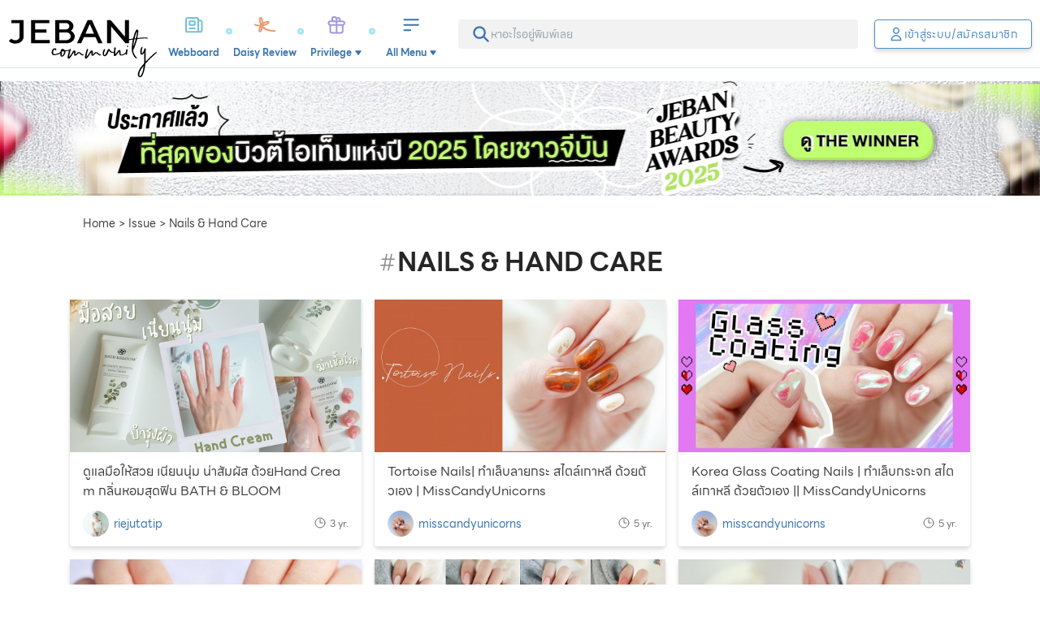

--- FILE ---
content_type: text/html;charset=utf-8
request_url: https://www.jeban.com/issue/NAILS%20&%20HAND%20CARE
body_size: 102494
content:
<!DOCTYPE html><html  data-capo=""><head><meta charset="utf-8">
<meta name="viewport" content="width=device-width, initial-scale=1, user-scalable=no">
<title>NAILS &amp; HAND CARE</title>
<style>.side-panel-enter-active,.side-panel-leave-active{transition-duration:.15s;transition-property:all 5s linear;transition-timing-function:cubic-bezier(.4,0,.2,1)}.side-panel-enter-from,.side-panel-leave-to{--tw-translate-x:100%;transform:translate(var(--tw-translate-x),var(--tw-translate-y)) rotate(var(--tw-rotate)) skewX(var(--tw-skew-x)) skewY(var(--tw-skew-y)) scaleX(var(--tw-scale-x)) scaleY(var(--tw-scale-y));transition-duration:.15s;transition-property:all 5s linear;transition-timing-function:cubic-bezier(.4,0,.2,1)}.comment-input-form .comment-input{display:flex;flex:1 1 0%;flex-direction:column;overflow:hidden;width:100%;--tw-bg-opacity:1;background-color:rgb(255 255 255/var(--tw-bg-opacity));background-image:url("data:image/svg+xml;charset=utf-8,%3Csvg xmlns='http://www.w3.org/2000/svg' width='21.691' height='18.979' viewBox='0 0 21.691 18.979'%3E%3Cpath fill='%2372a2d9' d='M10.845 0C4.855 0 0 3.944 0 8.812a7.82 7.82 0 0 0 2.415 5.538 10.8 10.8 0 0 1-2.322 4.058.34.34 0 0 0-.064.369.33.33 0 0 0 .309.2A9.7 9.7 0 0 0 6.3 16.802a12.9 12.9 0 0 0 4.55.822c5.99 0 10.845-3.944 10.845-8.812S16.836 0 10.845 0M5.423 10.168a1.356 1.356 0 1 1 1.356-1.356 1.354 1.354 0 0 1-1.356 1.356m5.423 0A1.356 1.356 0 1 1 12.2 8.812a1.354 1.354 0 0 1-1.355 1.356Zm5.423 0a1.356 1.356 0 1 1 1.356-1.356 1.354 1.354 0 0 1-1.357 1.356Z'/%3E%3C/svg%3E");background-repeat:no-repeat;font-family:LINESeedSansTH;font-size:1rem;line-height:1.5rem;padding:.625rem .75rem .625rem 3rem;--tw-text-opacity:1;background-position:16px 12px;background-size:auto 19px;color:rgb(94 108 135/var(--tw-text-opacity));outline:2px solid transparent;outline-offset:2px;transition-duration:.15s;transition-property:all;transition-timing-function:cubic-bezier(.4,0,.2,1)}.comment-input-form .comment-input:empty:before{display:block;line-height:1.375;pointer-events:none;--tw-text-opacity:1;color:rgb(109 109 109/var(--tw-text-opacity));content:attr(placeholder)}.comment-input-form .comment-input-nav{display:flex;flex-direction:row;padding:.75rem}.comment-input-form .comment-input-nav button:not(:last-of-type){border-radius:9999px;cursor:pointer;display:grid;height:2.25rem;margin-right:1rem;place-content:center;width:2.25rem;--tw-bg-opacity:1;background-color:rgb(236 242 249/var(--tw-bg-opacity));--tw-text-opacity:1;color:rgb(64 64 64/var(--tw-text-opacity))}.comment-input-form .comment-input-nav button:last-of-type{margin-left:auto;padding:.5rem 1.25rem}.action-bar{bottom:0;margin-left:auto;margin-right:auto;max-width:100vw;position:fixed;width:100%;z-index:1001;--tw-translate-y:0px;padding-left:1rem;padding-right:1rem;transform:translate(var(--tw-translate-x),var(--tw-translate-y)) rotate(var(--tw-rotate)) skewX(var(--tw-skew-x)) skewY(var(--tw-skew-y)) scaleX(var(--tw-scale-x)) scaleY(var(--tw-scale-y));transition-duration:.15s;transition-property:all;transition-timing-function:cubic-bezier(.4,0,.2,1)}@media (min-width:1024px){.action-bar:not(.-arrival){max-width:calc(100vw - 320px)}}@media (min-width:1140px){.action-bar:not(.-arrival){left:calc(50vw - 570px);max-width:820px}}.action-bar:not(.-show){--tw-translate-y:200%;transform:translate(var(--tw-translate-x),var(--tw-translate-y)) rotate(var(--tw-rotate)) skewX(var(--tw-skew-x)) skewY(var(--tw-skew-y)) scaleX(var(--tw-scale-x)) scaleY(var(--tw-scale-y))}.action-bar .action-bar-container{align-items:center;margin-bottom:calc(24px + env(safe-area-inset-bottom));margin-left:auto;margin-right:auto;position:relative;width:100%;--tw-bg-opacity:1;background-color:rgb(255 255 255/var(--tw-bg-opacity));border:2px solid #72a2d9}.action-bar .action-bar-container .action-love-button{border-radius:9999px;display:grid;height:50px;place-items:center;position:absolute;right:-3px;top:-3px;width:50px;--tw-shadow:0 1px 3px 0 rgba(0,0,0,.1),0 1px 2px -1px rgba(0,0,0,.1);--tw-shadow-colored:0 1px 3px 0 var(--tw-shadow-color),0 1px 2px -1px var(--tw-shadow-color);border:2px solid;box-shadow:var(--tw-ring-offset-shadow,0 0 #0000),var(--tw-ring-shadow,0 0 #0000),var(--tw-shadow);outline:2px solid transparent;outline-offset:2px}.action-bar .action-bar-container .action-love-button:not(.-active){--tw-border-opacity:1;border-color:rgb(255 135 127/var(--tw-border-opacity));--tw-bg-opacity:1;background-color:rgb(255 255 255/var(--tw-bg-opacity));--tw-text-opacity:1;color:rgb(255 135 127/var(--tw-text-opacity))}.action-bar .action-bar-container .action-love-button.-active{--tw-border-opacity:1;border-color:rgb(255 255 255/var(--tw-border-opacity));--tw-bg-opacity:1;background-color:rgb(255 135 127/var(--tw-bg-opacity));--tw-text-opacity:1;color:rgb(255 255 255/var(--tw-text-opacity))}.action-bar .action-bar-container .action-bar-close-button{border-radius:9999px;border-width:2px;display:grid;height:2.25rem;place-content:center;position:absolute;right:-12px;top:-12px;width:2.25rem;--tw-border-opacity:1;border-color:rgb(217 217 217/var(--tw-border-opacity));--tw-bg-opacity:1;background-color:rgb(255 255 255/var(--tw-bg-opacity));line-height:1;outline:2px solid transparent;outline-offset:2px;padding:0}.action-bar .action-bar-container .action-bar-close-button svg{--tw-text-opacity:1;color:rgb(55 115 174/var(--tw-text-opacity))}.action-bar:not(.-focused){display:grid;gap:1rem;grid-template-columns:repeat(1,minmax(0,1fr))}@media (min-width:1024px){.action-bar:not(.-focused):not(.-arrival){left:0;width:calc(100vw - 320px)}}@media (min-width:1140px){.action-bar:not(.-focused):not(.-arrival){left:calc(50vw - 570px);width:820px}}.action-bar:not(.-focused) .action-bar-container{border-radius:22px;box-shadow:0 0 50px 15px rgba(114,162,217,.5);max-width:420px}.action-bar:not(.-focused) .action-bar-container .comment-input{display:-webkit-box;overflow:hidden;-webkit-box-orient:vertical;-webkit-line-clamp:1;border-radius:22px;height:44px}.action-bar:not(.-focused) .action-bar-close-button,.action-bar:not(.-focused) .action-bar-container .comment-input-nav{display:none}.action-bar.-focused .action-bar-container{border-radius:.5rem;box-shadow:0 0 50px 15px rgba(114,162,217,.5);max-width:800px}.action-bar.-focused .action-bar-container .comment-input{border-radius:.5rem;height:8rem}.action-bar.-focused .action-love-button{display:none}.action-bar .comment-input{justify-content:center;margin-top:0}.action-bar.-focused .comment-input{justify-content:flex-start}.content-comments .comment-input-form{border-radius:.5rem;border-top-left-radius:.5rem;border-top-right-radius:.5rem;border-width:1px;margin-bottom:1rem;--tw-border-opacity:1;border-color:rgb(217 217 217/var(--tw-border-opacity));--tw-bg-opacity:1;background-color:rgb(255 255 255/var(--tw-bg-opacity));padding:.5rem .5rem 0;--tw-shadow:0px 4px 6px 0px rgba(0,0,0,.1),0px 2px 4px 0px rgba(0,0,0,.06);--tw-shadow-colored:0px 4px 6px 0px var(--tw-shadow-color),0px 2px 4px 0px var(--tw-shadow-color);box-shadow:var(--tw-ring-offset-shadow,0 0 #0000),var(--tw-ring-shadow,0 0 #0000),var(--tw-shadow)}.content-comments .comment-input-form .comment-input{min-height:6.5rem;position:relative;--tw-border-opacity:1;border-color:rgb(204 204 204/var(--tw-border-opacity))}.content-comments .comment-input-form .comment-input:after{border-bottom-width:1px;bottom:.25rem;display:block;left:1rem;position:absolute;width:calc(100% - 1.75rem);--tw-border-opacity:1;border-color:rgb(217 217 217/var(--tw-border-opacity));--tw-content:"";content:var(--tw-content)}button.fab{border-radius:9999px;cursor:pointer;height:4rem;padding:0;width:4rem;--tw-shadow:0 1px 3px 0 rgba(0,0,0,.1),0 1px 2px -1px rgba(0,0,0,.1);--tw-shadow-colored:0 1px 3px 0 var(--tw-shadow-color),0 1px 2px -1px var(--tw-shadow-color);box-shadow:var(--tw-ring-offset-shadow,0 0 #0000),var(--tw-ring-shadow,0 0 #0000),var(--tw-shadow);transition-duration:.2s;transition-property:color,background-color,border-color,text-decoration-color,fill,stroke,opacity,box-shadow,transform,filter,-webkit-backdrop-filter;transition-property:color,background-color,border-color,text-decoration-color,fill,stroke,opacity,box-shadow,transform,filter,backdrop-filter;transition-property:color,background-color,border-color,text-decoration-color,fill,stroke,opacity,box-shadow,transform,filter,backdrop-filter,-webkit-backdrop-filter;transition-timing-function:cubic-bezier(.4,0,.2,1);transition-timing-function:cubic-bezier(.4,0,1,1)}button.fab:focus{outline:2px solid transparent;outline-offset:2px}button.fab:active{--tw-shadow:0px 4px 6px 0px rgba(0,0,0,.05),0px 10px 15px 0px rgba(0,0,0,.1);--tw-shadow-colored:0px 4px 6px 0px var(--tw-shadow-color),0px 10px 15px 0px var(--tw-shadow-color);box-shadow:var(--tw-ring-offset-shadow,0 0 #0000),var(--tw-ring-shadow,0 0 #0000),var(--tw-shadow)}button.create-fab{-webkit-appearance:none;-moz-appearance:none;appearance:none;border-style:none;bottom:calc(8px + env(safe-area-inset-bottom));cursor:pointer;height:86px;padding:0;position:fixed;right:.25rem;transition-duration:.15s;transition-property:all .4s;transition-timing-function:cubic-bezier(.4,0,.2,1);width:86px;z-index:3}button.create-fab:after,button.create-fab:before{background-color:transparent;background-repeat:no-repeat;background-size:contain;display:block;position:absolute;--tw-content:"";content:var(--tw-content)}button.create-fab:before{background-image:url(/_nuxt/fab-shadow.ChmULLRX.png);height:143px;left:-2.5rem;opacity:.6;top:-1.5rem;width:145px;z-index:1}button.create-fab:hover:before{opacity:1}button.create-fab:after{background-color:transparent;background-image:url("data:image/svg+xml;charset=utf-8,%3Csvg xmlns='http://www.w3.org/2000/svg' width='86.124' height='86.124' viewBox='0 0 86.124 86.124'%3E%3Cdefs%3E%3CclipPath id='b'%3E%3Cpath fill='%23fff' d='M0 0h20.459v20.811H0z'/%3E%3C/clipPath%3E%3Cfilter id='a' width='86.124' height='86.124' x='0' y='0' filterUnits='userSpaceOnUse'%3E%3CfeOffset dy='5'/%3E%3CfeGaussianBlur result='b' stdDeviation='5'/%3E%3CfeFlood flood-opacity='.463'/%3E%3CfeComposite in2='b' operator='in'/%3E%3CfeComposite in='SourceGraphic'/%3E%3C/filter%3E%3C/defs%3E%3Cg filter='url(%23a)'%3E%3Crect width='56.124' height='56.124' fill='%23253247' rx='12' transform='translate(15 10)'/%3E%3C/g%3E%3Cg clip-path='url(%23b)' transform='translate(30.834 28.16)'%3E%3Cpath fill='%23fff' d='m18.786.593-.7-.3c-2.654-1.124-3.653 1.234-4.08 2.242L9.175 13.948a.6.6 0 0 0-.046.254s.064 1.408.136 2.82c.063 1.232.1 1.981.145 2.45a2 2 0 0 1-.18.1 3 3 0 0 1-2.365-.629L5.2 17.667a3.25 3.25 0 0 0-1.521-.674A3.85 3.85 0 0 0 .126 18.6a.584.584 0 0 0 .915.724 2.72 2.72 0 0 1 2.476-1.171 2.1 2.1 0 0 1 .974.446l1.665 1.273a4.8 4.8 0 0 0 2.647.944 2.2 2.2 0 0 0 .907-.177 3 3 0 0 0 .406-.222.6.6 0 0 0 .234-.087c.038-.025.091-.058 4.481-3.69a.6.6 0 0 0 .169-.227L19.828 5c.6-1.421 1.426-3.366-1.042-4.411m-8.15 17.996a.6.6 0 0 0-.118-.015c-.065-1.125-.15-2.843-.21-4.142l3.544 1.5c-1.046.865-2.346 1.939-3.216 2.656'/%3E%3C/g%3E%3Cpath fill='none' d='M29 24h28v28H29z'/%3E%3C/svg%3E");background-repeat:no-repeat;background-size:contain;height:100%;left:0;top:0;width:100%;z-index:2}.action-search-bar{position:relative}.action-search-bar svg{left:.5rem;position:absolute;top:50%;--tw-translate-y:-50%;transform:translate(var(--tw-translate-x),var(--tw-translate-y)) rotate(var(--tw-rotate)) skewX(var(--tw-skew-x)) skewY(var(--tw-skew-y)) scaleX(var(--tw-scale-x)) scaleY(var(--tw-scale-y));--tw-text-opacity:1;color:rgb(174 186 208/var(--tw-text-opacity))}.action-search-bar input{height:2.5rem!important;padding-left:2.25rem;padding-right:2.25rem}.action-search-bar input:focus~svg{--tw-text-opacity:1;color:rgb(94 108 135/var(--tw-text-opacity))}.ProseMirror:focus{outline:none}p.is-editor-empty:first-child:before{float:left;height:0;pointer-events:none;--tw-text-opacity:1;color:rgb(191 191 191/var(--tw-text-opacity));--tw-content:attr(data-placeholder);content:var(--tw-content)}.profile-poll-checks,.profile-poll-radios{display:grid;gap:.625rem;list-style-type:none;padding:0}.profile-poll-checks li,.profile-poll-checks li label,.profile-poll-radios li,.profile-poll-radios li label{margin-bottom:0!important;width:100%}.profile-poll-checks li label,.profile-poll-radios li label{border-radius:9999px;border-width:2px;cursor:pointer;display:grid!important;min-height:2.5rem;place-content:center;justify-content:center;position:relative;-webkit-user-select:none;-moz-user-select:none;user-select:none;--tw-border-opacity:1;border-color:rgb(217 217 217/var(--tw-border-opacity));line-height:1;--tw-text-opacity:1;color:rgb(109 109 109/var(--tw-text-opacity))}.profile-poll-checks li label.selected,.profile-poll-radios li label.selected{--tw-border-opacity:1;border-color:rgb(81 141 200/var(--tw-border-opacity));--tw-bg-opacity:1;background-color:rgb(236 242 249/var(--tw-bg-opacity));--tw-text-opacity:1!important;color:rgb(13 13 13/var(--tw-text-opacity))!important;--tw-shadow:0 1px 3px 0 rgba(0,0,0,.1),0 1px 2px -1px rgba(0,0,0,.1);--tw-shadow-colored:0 1px 3px 0 var(--tw-shadow-color),0 1px 2px -1px var(--tw-shadow-color);box-shadow:var(--tw-ring-offset-shadow,0 0 #0000),var(--tw-ring-shadow,0 0 #0000),var(--tw-shadow)}.profile-poll-checks li label input,.profile-poll-radios li label input{position:absolute;visibility:hidden}.profile-poll-checks[on-left] li label,.profile-poll-radios[on-left] li label{justify-content:flex-start;padding-left:1.5rem}.profile-poll-checks[on-right] li label,.profile-poll-radios[on-right] li label{justify-content:flex-end;padding-right:1.5rem}.profile-poll-checks li label{background-image:url("[data-uri]");padding-right:2.5rem}.profile-poll-checks li label,.profile-poll-checks li label.selected{background-position:right 8px center;background-repeat:no-repeat;background-size:26px 26px}.profile-poll-checks li label.selected{--tw-bg-opacity:1;background-color:rgb(236 242 249/var(--tw-bg-opacity));background-image:url("[data-uri]")}.autocomplete-caret{margin-top:.25rem;overflow:visible;position:relative;width:100%}.autocomplete-caret:after,.autocomplete-caret:before{bottom:100%;display:block;height:0;pointer-events:none;position:absolute;width:0;z-index:10001;--tw-translate-y:1px;transform:translate(var(--tw-translate-x),var(--tw-translate-y)) rotate(var(--tw-rotate)) skewX(var(--tw-skew-x)) skewY(var(--tw-skew-y)) scaleX(var(--tw-scale-x)) scaleY(var(--tw-scale-y));--tw-content:" ";border:solid transparent;content:var(--tw-content)}.autocomplete-caret:after{border-bottom-color:#fff!important;border-color:hsla(0,0%,100%,0);border-width:.625rem;left:2.75rem;margin-left:-.625rem}.autocomplete-caret:before{border-bottom-color:#d9d9d9!important;border-color:hsla(0,0%,100%,0);border-width:calc(.625rem + 2px);left:2.75rem;margin-left:calc(-.625rem + -2px)}.autocomplete-list{border-width:1px;max-height:325px;overflow-y:auto;position:absolute;width:100%;z-index:10;--tw-border-opacity:1;border-color:rgb(217 217 217/var(--tw-border-opacity));--tw-bg-opacity:1;background-color:rgb(255 255 255/var(--tw-bg-opacity));--tw-shadow:1px 6px 6px 0px rgba(0,0,0,.25);--tw-shadow-colored:1px 6px 6px 0px var(--tw-shadow-color);box-shadow:var(--tw-ring-offset-shadow,0 0 #0000),var(--tw-ring-shadow,0 0 #0000),var(--tw-shadow)}.autocomplete-list .autocomplete-card{align-items:center;border-bottom-width:1px;display:grid;--tw-border-opacity:1;border-bottom-color:rgb(217 217 217/var(--tw-border-opacity));grid-template-columns:auto 1fr;padding:.625rem .625rem .625rem 1rem}.autocomplete-list .autocomplete-card .autocomplete-img{height:3.5rem;-o-object-fit:cover;object-fit:cover;width:3.5rem}.autocomplete-list .autocomplete-card .autocomplete-img img{-o-object-fit:cover;object-fit:cover;width:100%}.autocomplete-list .autocomplete-card .autocomplete-text{padding:0 1rem;width:calc(100% - 72px)}.-block{font-family:prajad;overflow:hidden}.-block a{font-weight:600;--tw-text-opacity:1;color:rgb(119 166 212/var(--tw-text-opacity))}.-block .section-title{align-items:baseline;display:grid;font-family:LINESeedSansTH;gap:.25rem;grid-template-columns:auto 1fr}.-block .section-title h2{font-size:1.25rem;font-weight:600;line-height:1.75rem;margin:0;padding:0}.-block .section-title h5{font-size:1rem;font-weight:300;line-height:1.5rem}.-block .section-title h5:before{margin-right:.25rem;--tw-content:":";content:var(--tw-content)}.-block[data-block-type=TEXT] img[data-fr-image-pasted]{display:inline-block}.-block[data-block-type=VIDEO]{height:0;max-width:100%;overflow:hidden;padding-bottom:56.25%;position:relative;width:100%}.-block[data-block-type=VIDEO][data-video-type=TIKTOK]{padding-bottom:177.5%}.-block[data-block-type=VIDEO]:not([data-video-type=TIKTOK]){padding-bottom:56.25%}.-block[data-block-type=VIDEO] iframe{height:100%;left:0;position:absolute;top:0;width:100%}.-block[data-block-type=IMAGE] img{display:block;height:auto;width:100%}.-block[data-block-type=IMAGE] figcaption{width:100%;--tw-bg-opacity:1;background-color:rgb(255 255 255/var(--tw-bg-opacity));font-style:italic;padding:.5rem 1rem;text-align:center;--tw-text-opacity:1;color:rgb(153 153 153/var(--tw-text-opacity))}.-block[data-block-type=IMAGE] figcaption:before{--tw-content:open-quote;content:var(--tw-content)}.-block[data-block-type=IMAGE] figcaption:after{--tw-content:close-quote;content:var(--tw-content)}.-block[data-block-type=IMAGE][data-images-count="2"],.-block[data-block-type=IMAGE][data-images-count="3"],.-block[data-block-type=IMAGE][data-images-count="4"],.-block[data-block-type=IMAGE][data-images-count="4+"]{display:grid;gap:.5rem}.-block[data-block-type=IMAGE][data-images-count="2"] figure,.-block[data-block-type=IMAGE][data-images-count="3"] figure,.-block[data-block-type=IMAGE][data-images-count="4"] figure,.-block[data-block-type=IMAGE][data-images-count="4+"] figure{position:relative}.-block[data-block-type=IMAGE][data-images-count="2"] figure:first-of-type,.-block[data-block-type=IMAGE][data-images-count="3"] figure:first-of-type,.-block[data-block-type=IMAGE][data-images-count="4"] figure:first-of-type,.-block[data-block-type=IMAGE][data-images-count="4+"] figure:first-of-type{grid-column:1/-1}.-block[data-block-type=IMAGE][data-images-count="2"] figure img,.-block[data-block-type=IMAGE][data-images-count="3"] figure img,.-block[data-block-type=IMAGE][data-images-count="4"] figure img,.-block[data-block-type=IMAGE][data-images-count="4+"] figure img{border-radius:.375rem;-o-object-fit:cover;object-fit:cover}.-block[data-block-type=IMAGE][data-images-count="2"] figure a,.-block[data-block-type=IMAGE][data-images-count="3"] figure a,.-block[data-block-type=IMAGE][data-images-count="4"] figure a,.-block[data-block-type=IMAGE][data-images-count="4+"] figure a{cursor:pointer}.-block[data-block-type=IMAGE][data-images-count="2"] figure .gallery-link,.-block[data-block-type=IMAGE][data-images-count="3"] figure .gallery-link,.-block[data-block-type=IMAGE][data-images-count="4"] figure .gallery-link,.-block[data-block-type=IMAGE][data-images-count="4+"] figure .gallery-link{background-image:url("data:image/svg+xml;charset=utf-8,%3Csvg xmlns='http://www.w3.org/2000/svg' width='66' height='66' viewBox='0 0 66 66'%3E%3Cdefs%3E%3Cfilter id='a' width='66' height='66' x='0' y='0' filterUnits='userSpaceOnUse'%3E%3CfeOffset dy='3'/%3E%3CfeGaussianBlur result='b' stdDeviation='3'/%3E%3CfeFlood flood-opacity='.161'/%3E%3CfeComposite in2='b' operator='in'/%3E%3CfeComposite in='SourceGraphic'/%3E%3C/filter%3E%3C/defs%3E%3Cg filter='url(%23a)'%3E%3Ccircle cx='24' cy='24' r='24' fill='%23fff' transform='translate(9 6)'/%3E%3C/g%3E%3Cpath fill='%23292929' d='M43.266 34.186V22.027A2.033 2.033 0 0 0 41.239 20H29.08a2.033 2.033 0 0 0-2.027 2.027v12.159a2.033 2.033 0 0 0 2.027 2.027h12.159a2.033 2.033 0 0 0 2.027-2.027M32.12 30.133l2.057 2.746 3.009-3.759 4.053 5.066H29.08ZM23 24.053v14.186a2.033 2.033 0 0 0 2.027 2.027h14.186v-2.027H25.027V24.053Z'/%3E%3C/svg%3E");background-position:50%;background-repeat:no-repeat;background-size:contain;bottom:0;display:block;height:80px;left:50%;outline:2px solid transparent;outline-offset:2px;position:absolute;transform:translate(-50%,calc(50% + 4px));width:80px;z-index:1}.-block[data-block-type=IMAGE][data-images-count="3"],.-block[data-block-type=IMAGE][data-images-count="4"],.-block[data-block-type=IMAGE][data-images-count="4+"]{align-items:center}.-block[data-block-type=IMAGE][data-images-count="3"] figure:not(:first-of-type),.-block[data-block-type=IMAGE][data-images-count="4"] figure:not(:first-of-type),.-block[data-block-type=IMAGE][data-images-count="4+"] figure:not(:first-of-type){height:100%}.-block[data-block-type=IMAGE][data-images-count="3"] figure:not(:first-of-type) img,.-block[data-block-type=IMAGE][data-images-count="4"] figure:not(:first-of-type) img,.-block[data-block-type=IMAGE][data-images-count="4+"] figure:not(:first-of-type) img{height:100%;-o-object-fit:cover;object-fit:cover;width:100%}.-block[data-block-type=IMAGE][data-images-count="2"]{grid-template-columns:repeat(1,minmax(0,1fr))}.-block[data-block-type=IMAGE][data-images-count="3"]{grid-template-columns:repeat(2,minmax(0,1fr))}.-block[data-block-type=IMAGE][data-images-count="4"],.-block[data-block-type=IMAGE][data-images-count="4+"]{grid-template-columns:repeat(3,minmax(0,1fr))}.-block[data-block-type=IMAGE][data-images-count="4+"] figure:nth-of-type(4) .more-images-link{display:grid;font-family:LINESeedSansTH;font-size:2.5rem;height:100%;left:0;line-height:1;place-items:center;position:absolute;top:0;width:100%;--tw-text-opacity:1;color:rgb(255 255 255/var(--tw-text-opacity));opacity:.5;outline:2px solid transparent;outline-offset:2px}@media (min-width:768px){.-block[data-block-type=IMAGE][data-images-count="4+"] figure:nth-of-type(4) .more-images-link{font-size:4rem}}.-block[data-block-type=IMAGE][data-images-count="4+"] figure:nth-of-type(4) img{--tw-brightness:brightness(.5);filter:var(--tw-blur) var(--tw-brightness) var(--tw-contrast) var(--tw-grayscale) var(--tw-hue-rotate) var(--tw-invert) var(--tw-saturate) var(--tw-sepia) var(--tw-drop-shadow)}.-block[data-images] figure img{height:auto;max-width:100%;width:100%}.-block[data-block-type=BEFORE-AFTER] .before-after-image{align-items:center;display:grid}.-block[data-block-type=BEFORE-AFTER] .before-after-image figure{bottom:0;overflow:hidden;padding:.375rem}.-block[data-block-type=BEFORE-AFTER] .before-after-image figure img{border-radius:.375rem}.-block[data-block-type=BEFORE-AFTER] .before-after-image figure figcaption{font-family:LINESeedSansTH;height:2.5rem;margin-top:1rem;text-align:center}.-block[data-block-type=BEFORE-AFTER] blockquote{margin-top:-.5rem;--tw-bg-opacity:1;background-color:rgb(225 229 234/var(--tw-bg-opacity));padding:1rem}.-block[data-block-type=BEFORE-AFTER] blockquote h3,.-block[data-block-type=BEFORE-AFTER] blockquote p{--tw-bg-opacity:1;background-color:rgb(255 255 255/var(--tw-bg-opacity));padding:.625rem}.-block[data-block-type=BEFORE-AFTER] blockquote h3{bottom:0;font-family:LINESeedSansTH;font-size:.75rem;margin:0;--tw-text-opacity:1;color:rgb(109 109 109/var(--tw-text-opacity))}.-block[data-block-type=BEFORE-AFTER] blockquote p{font-size:18px;margin:0}.-block[data-block-type=FINISH-LOOK]>h2{border-top-left-radius:.375rem;border-top-right-radius:.375rem;margin:0;--tw-bg-opacity:1;background-color:rgb(52 58 64/var(--tw-bg-opacity));font-size:1.25rem;line-height:1.75rem;line-height:2;text-align:center;--tw-text-opacity:1;color:rgb(255 255 255/var(--tw-text-opacity))}.-block[data-block-type=FINISH-LOOK] img{border-bottom-left-radius:.375rem;border-bottom-right-radius:.375rem}.-block[data-block-type=STEP]{position:relative}.-block[data-block-type=STEP]:before{border-radius:9999px;display:grid;height:2.25rem;left:.375rem;place-items:center;position:absolute;top:1.75rem;width:2.25rem;--tw-bg-opacity:1;background-color:rgb(0 0 0/var(--tw-bg-opacity));font-family:LINESeedSansTH;font-size:1rem;font-weight:600;line-height:1.5rem;--tw-text-opacity:1;color:rgb(255 255 255/var(--tw-text-opacity));--tw-content:attr(data-step-no);content:var(--tw-content)}.-block[data-block-type=STEP] figure img{height:auto;max-width:100%;width:100%}.-block[data-block-type=HTML] iframe{max-width:100%!important;width:100%!important}.-block[data-block-type=REVIEW]{padding-bottom:2rem;position:relative}.-block[data-block-type=REVIEW] .item-score-badge{align-items:center;border-radius:.125rem;display:flex;flex-direction:column;height:5rem;justify-content:center;position:absolute;right:0;top:2.75rem;width:6rem;--tw-bg-opacity:1;background-color:rgb(94 108 135/var(--tw-bg-opacity));line-height:1;text-align:center}@media (max-width:639px){.-block[data-block-type=REVIEW] .item-score-badge{right:1rem}}.-block[data-block-type=REVIEW] .item-score-badge h3{font-family:LINESeedSansTH;font-size:1.5rem;font-weight:300;line-height:1rem;padding:0}.-block[data-block-type=REVIEW] .item-score-badge h3,.-block[data-block-type=REVIEW] .item-score-badge p{margin-bottom:0;margin-top:0;--tw-text-opacity:1;color:rgb(255 255 255/var(--tw-text-opacity))}.-block[data-block-type=REVIEW] .item-score-badge p{font-size:.75rem;width:100%}.-block[data-block-type=REVIEW] .item-score-badge p.star{align-items:center;display:flex;flex-direction:row;flex-wrap:wrap;justify-content:center;padding:.5rem 0}.-block[data-block-type=REVIEW] .item-score-badge p.star svg{filter:brightness(0) invert(1)}.-block[data-block-type=REVIEW] .item-score-badge[data-score="2"] svg,.-block[data-block-type=REVIEW] .item-score-badge[data-score="3"] svg:nth-of-type(4),.-block[data-block-type=REVIEW] .item-score-badge[data-score="3"] svg:nth-of-type(5),.-block[data-block-type=REVIEW] .item-score-badge[data-score="4"] svg:nth-of-type(5){opacity:.35}.-block[data-block-type=REVIEW] .item-score-badge[data-score="2"] svg:first-of-type,.-block[data-block-type=REVIEW] .item-score-badge[data-score="2"] svg:nth-of-type(2){opacity:1}.-block[data-block-type=REVIEW] .item-score-badge[data-score="1"] svg{opacity:.35}.-block[data-block-type=REVIEW] .item-score-badge[data-score="1"] svg:first-of-type{opacity:1}.-block[data-block-type=REVIEW] .item-score-badge[data-score="0"] svg{opacity:.35}.-block[data-block-type=REVIEW] ul.sub-scores-new{display:grid;font-family:sans-serif;font-size:.875rem;gap:.625rem;grid-auto-rows:min-content;grid-template-columns:repeat(2,minmax(0,1fr));line-height:1.25rem;padding:1rem 0}@media (min-width:768px){.-block[data-block-type=REVIEW] ul.sub-scores-new{grid-template-columns:repeat(4,minmax(0,1fr));padding-bottom:0;padding-top:0}}.-block[data-block-type=REVIEW] ul.sub-scores-new li{align-items:center;border-width:1px;display:flex;flex-direction:column;--tw-border-opacity:1;border-color:rgb(191 191 191/var(--tw-border-opacity));font-family:LINESeedSansTH;padding:.75rem 1rem 1rem;text-align:center;--tw-text-opacity:1;color:rgb(109 109 109/var(--tw-text-opacity))}.-block[data-block-type=REVIEW] ul.sub-scores-new li strong{font-size:1rem;font-weight:400;line-height:1.5rem;margin-top:.25rem;padding-right:.25rem;padding-top:.25rem;position:relative;width:100%;--tw-text-opacity:1;color:rgb(0 0 0/var(--tw-text-opacity))}.-block[data-block-type=REVIEW] ul.sub-scores-new li strong:after,.-block[data-block-type=REVIEW] ul.sub-scores-new li strong:before{background-color:transparent;background-position:50%;background-repeat:no-repeat;background-size:contain;display:block;position:absolute;--tw-content:"";content:var(--tw-content)}.-block[data-block-type=REVIEW] ul.sub-scores-new li strong:before{background-image:url(https://daisy.jeban.com/images/daisy/icons/quote-open.svg);height:.875rem;left:-.875rem;top:.25rem;width:.875rem}.-block[data-block-type=REVIEW] ul.sub-scores-new li strong:after{background-image:url(https://daisy.jeban.com/images/daisy/icons/quote-close.svg);bottom:0;height:.625rem;right:-.625rem;width:.625rem}.-block[data-block-type=REVIEW] .link-all-review{--tw-bg-opacity:1!important;background-color:rgb(158 192 224/var(--tw-bg-opacity))!important}@media (max-width:639px){.-block[data-block-type=REVIEW] .link-all-review{margin-left:auto;margin-right:auto;width:calc(100% - 30px)}}.-block[data-block-type=REVIEW] ul.sub-scores-old{display:grid;font-family:sans-serif;font-size:.875rem;gap:.625rem;grid-auto-rows:min-content;grid-template-columns:repeat(2,minmax(0,1fr));line-height:1.25rem;padding:1rem 0}@media (min-width:768px){.-block[data-block-type=REVIEW] ul.sub-scores-old{grid-template-columns:repeat(4,minmax(0,1fr));padding-bottom:0;padding-top:0}}.-block[data-block-type=REVIEW] ul.sub-scores-old li{align-items:center;display:flex;flex-direction:column;--tw-border-opacity:1;border-color:rgb(191 191 191/var(--tw-border-opacity));font-family:LINESeedSansTH;padding:.75rem 1rem 1rem;text-align:center;--tw-text-opacity:1;color:rgb(109 109 109/var(--tw-text-opacity))}.product-carousel{margin-bottom:-.25rem;overflow-x:scroll;overflow-y:hidden;padding-bottom:.5rem}.product-carousel::-webkit-scrollbar{display:none}.product-carousel{-ms-overflow-style:none;scrollbar-width:none}.product-carousel .thumbs-scroller{margin-bottom:-.5rem;position:relative;scroll-snap-type:x var(--tw-scroll-snap-strictness);z-index:1;--tw-scroll-snap-strictness:mandatory;align-items:center;white-space:nowrap}.product-carousel .thumbs-scroller .thumb{display:inline-grid;margin:.625rem;padding:.375rem;position:relative;scroll-snap-align:start;width:90px}.product-carousel .thumbs-scroller .thumb.active{--tw-border-opacity:1;border-color:rgb(150 170 192/var(--tw-border-opacity));--tw-shadow:0 1px 7px #96969d;--tw-shadow-colored:0 1px 7px var(--tw-shadow-color);box-shadow:var(--tw-ring-offset-shadow,0 0 #0000),var(--tw-ring-shadow,0 0 #0000),var(--tw-shadow)}.product-carousel .thumbs-scroller .thumb.active:after,.product-carousel .thumbs-scroller .thumb.active:before{display:block;left:0;margin-left:auto;margin-right:auto;position:absolute;right:0;width:0;z-index:0;--tw-content:"";border-width:8px 8px 0;content:var(--tw-content)}.product-carousel .thumbs-scroller .thumb.active:before{border-color:#96aac0 transparent;bottom:-.5rem}.product-carousel .thumbs-scroller .thumb.active:after{border-color:#fff transparent;bottom:-7px}.product-carousel~.active-product-detail{display:block;position:relative;--tw-bg-opacity:1;background-color:rgb(239 244 247/var(--tw-bg-opacity));padding:1rem;--tw-text-opacity:1;color:rgb(33 37 41/var(--tw-text-opacity));text-decoration-line:none}.product-carousel~.active-product-detail a{--tw-text-opacity:1;color:rgb(64 64 64/var(--tw-text-opacity));text-decoration-line:none}.product-carousel~.active-product-detail h3,.product-carousel~.active-product-detail p{font-family:LINESeedSansTH;font-size:1rem;line-height:1.5rem;line-height:1.375;margin:0;padding:0}.product-carousel~.active-product-detail h3{font-weight:600;margin-bottom:.25rem}.product-carousel~.active-product-detail p{font-weight:300}@layer component{#cookie-consent-panel p{flex:1;line-height:1.25rem;padding-bottom:1.5rem}@media (min-width:768px){#cookie-consent-panel{bottom:.5rem;left:5vw;width:90vw}}@media (max-width:767px){#cookie-consent-panel{bottom:0;left:0;width:100%;--tw-translate-y:100%;transform:translate(var(--tw-translate-x),var(--tw-translate-y)) rotate(var(--tw-rotate)) skewX(var(--tw-skew-x)) skewY(var(--tw-skew-y)) scaleX(var(--tw-scale-x)) scaleY(var(--tw-scale-y))}}}.content-components{display:grid;gap:1rem;grid-template-columns:repeat(1,minmax(0,1fr));margin-left:auto;margin-right:auto;max-width:100vw;padding-bottom:1.5rem;position:relative;width:100%}@media (min-width:640px){.content-components{max-width:1140px}}@media (min-width:1024px){.content-components{grid-template-columns:1fr 320px}}.content-components .content-view{display:grid;font-size:1.25rem;grid-column-start:1;grid-row-start:1;grid-template-columns:repeat(1,minmax(0,1fr));line-height:1.75rem;line-height:1.5;max-width:100%;overflow:hidden;padding:1rem;place-content:start;width:100%}@media (min-width:1024px){.content-components .content-view{padding-right:1rem}}.content-components .content-view>h1:first-of-type{font-family:LINESeedSansTH;font-size:2.125rem;font-weight:400;line-height:1.375!important;text-align:center;width:100%}@media (min-width:640px){.content-components .content-view>h1:first-of-type{font-size:2.375rem}}.content-components .content-view .content-info{display:flex;flex-direction:row;flex-wrap:wrap;font-family:LINESeedSansTH;font-size:.875rem;font-style:normal;justify-content:center;line-height:1.25rem;line-height:1.5;margin-left:auto;margin-right:auto;padding-bottom:1rem;padding-top:1rem;width:100%}.content-components .content-view .content-info author,.content-components .content-view .content-info span,.content-components .content-view .content-info time{align-items:center;display:inline-flex;line-height:1.5}.content-components .content-view .content-info>:not(:last-child){margin-right:.75rem}.content-components .content-view .content-info a[rel=author]{font-size:1rem;line-height:1.5rem;--tw-text-opacity:1;color:rgb(55 115 174/var(--tw-text-opacity))}.content-components .content-view .content-info a[rel=author]:before{font-size:.875rem;font-weight:400;line-height:1.25rem;--tw-content:"by";content:var(--tw-content);margin-right:.25rem;--tw-text-opacity:1;color:rgb(0 0 0/var(--tw-text-opacity))}.content-components .content-view .content-info span,.content-components .content-view .content-info time{background-position:0;background-repeat:no-repeat}.content-components .content-view .content-info time svg{--tw-text-opacity:1;color:rgb(65 65 66/var(--tw-text-opacity))}.content-components .content-view .content-info span[rel=total-loves] svg{--tw-text-opacity:1;color:rgb(255 162 162/var(--tw-text-opacity))}.content-components .content-view .content-info span[rel=total-comments] svg{--tw-text-opacity:1;color:rgb(154 196 227/var(--tw-text-opacity))}.content-components .content-view .content-info span[rel=total-views] svg{--tw-text-opacity:1;color:rgb(136 136 136/var(--tw-text-opacity))}.content-components aside{padding-left:1rem;padding-right:1rem}@media (min-width:1024px){.content-components aside{align-self:flex-start;grid-column-start:2;grid-row-start:1;padding:4rem 1rem 4rem 1.5rem;position:sticky;top:0;--tw-shadow:inset 10px 0 10px -8px rgba(0,0,0,.08);--tw-shadow-colored:inset 10px 0 10px -8px var(--tw-shadow-color);box-shadow:var(--tw-ring-offset-shadow,0 0 #0000),var(--tw-ring-shadow,0 0 #0000),var(--tw-shadow)}}.editor-full,.editor-quick{display:grid;grid-template-rows:auto 1fr auto;overflow:hidden}.editor-full .-content,.editor-full .-title,.editor-quick .-content,.editor-quick .-title{overflow:hidden;position:relative}.editor-full .-content label,.editor-full .-title label,.editor-quick .-content label,.editor-quick .-title label{font-size:.75rem;font-weight:600}.editor-full .-content>label,.editor-full .-title>label,.editor-quick .-content>label,.editor-quick .-title>label{left:.75rem;position:absolute;top:.5rem;z-index:2;--tw-text-opacity:1;color:rgb(150 170 192/var(--tw-text-opacity))}.editor-full .-content .editor-area,.editor-full .-content input,.editor-full .-title .editor-area,.editor-full .-title input,.editor-quick .-content .editor-area,.editor-quick .-content input,.editor-quick .-title .editor-area,.editor-quick .-title input{outline:2px solid transparent;outline-offset:2px}.editor-full .-content input,.editor-full .-title input,.editor-quick .-content input,.editor-quick .-title input{border-color:2px solid transparent;--tw-bg-opacity:1;background-color:rgb(255 255 255/var(--tw-bg-opacity));font-size:1rem;line-height:1.5rem}.editor-full .-content input:focus,.editor-full .-title input:focus,.editor-quick .-content input:focus,.editor-quick .-title input:focus{--tw-border-opacity:1;border-color:rgb(124 161 212/var(--tw-border-opacity))}.editor-full .-content .editor-area,.editor-full .-title .editor-area,.editor-quick .-content .editor-area,.editor-quick .-title .editor-area{border-left-width:0;border-right-width:0;overflow-y:auto;position:relative}.editor-full .-content .editor-area.-fullscreen,.editor-full .-title .editor-area.-fullscreen,.editor-quick .-content .editor-area.-fullscreen,.editor-quick .-title .editor-area.-fullscreen{height:100%;left:0;padding-bottom:env(safe-area-inset-bottom);position:fixed;top:0;width:100%;z-index:101}.editor-full .-content .editor-area:not(.-fullscreen) .text-fullscreen-nav,.editor-full .-title .editor-area:not(.-fullscreen) .text-fullscreen-nav,.editor-quick .-content .editor-area:not(.-fullscreen) .text-fullscreen-nav,.editor-quick .-title .editor-area:not(.-fullscreen) .text-fullscreen-nav{display:none}.editor-full .-content.-title input,.editor-full .-title.-title input,.editor-quick .-content.-title input,.editor-quick .-title.-title input{border-bottom-width:0;border-radius:4px 4px 0 0;height:5rem;padding-left:.75rem;padding-top:1.25rem;width:100%;--tw-text-opacity:1;color:rgb(65 65 66/var(--tw-text-opacity))}.editor-full .-content.-title input:focus,.editor-full .-title.-title input:focus,.editor-quick .-content.-title input:focus,.editor-quick .-title.-title input:focus{border-bottom-color:2px solid #7ca1d4}.editor-full .-content.-content label,.editor-full .-title.-content label,.editor-quick .-content.-content label,.editor-quick .-title.-content label{align-items:center;border-top-width:1px;display:grid;height:2.5rem;position:static;--tw-border-opacity:1;border-color:rgb(204 206 211/var(--tw-border-opacity));--tw-bg-opacity:1;background-color:rgb(255 255 255/var(--tw-bg-opacity));padding-left:.75rem}.editor-full .-content .editor-area,.editor-full .-title .editor-area,.editor-quick .-content .editor-area,.editor-quick .-title .editor-area{border-radius:0;height:100%;width:100%;--tw-bg-opacity:1;background-color:rgb(255 255 255/var(--tw-bg-opacity));font-family:prajad;font-size:1.125rem;line-height:1.75rem;line-height:1.625}.editor-full .-content .editor-area:focus,.editor-full .-title .editor-area:focus,.editor-quick .-content .editor-area:focus,.editor-quick .-title .editor-area:focus{padding-left:.75rem;padding-right:.75rem;padding-top:2.5rem}.editor-full .-content .editor-area:empty:before,.editor-full .-title .editor-area:empty:before,.editor-quick .-content .editor-area:empty:before,.editor-quick .-title .editor-area:empty:before{--tw-text-opacity:1;color:rgb(150 150 150/var(--tw-text-opacity));--tw-content:attr(placeholder);content:var(--tw-content)}.editor-full .-content .editor-area:empty:focus:before,.editor-full .-title .editor-area:empty:focus:before,.editor-quick .-content .editor-area:empty:focus:before,.editor-quick .-title .editor-area:empty:focus:before{--tw-content:"";content:var(--tw-content)}.editor-full.-content-focused,.editor-quick.-content-focused{grid-template-rows:1fr}.editor-full.-content-focused .-content label,.editor-full.-content-focused .-title,.editor-quick.-content-focused .-content label,.editor-quick.-content-focused .-title{display:none}.editor-full.-content-focused .-content .editor-area,.editor-quick.-content-focused .-content .editor-area{padding-top:0}.editor-full .text-fullscreen-nav,.editor-quick .text-fullscreen-nav{bottom:0;display:flex;height:calc(env(safe-area-inset-bottom) + 72px);justify-content:space-between;left:0;position:absolute;width:100%;z-index:101;--tw-bg-opacity:1;background-color:rgb(255 255 255/var(--tw-bg-opacity));padding:1rem 1rem calc(env(safe-area-inset-bottom) + 24px)}.editor-full .text-fullscreen-nav button,.editor-quick .text-fullscreen-nav button{width:112px}.editor-full .text-fullscreen-nav .apply-editing-button,.editor-quick .text-fullscreen-nav .apply-editing-button{--tw-border-opacity:1;border-color:rgb(81 141 200/var(--tw-border-opacity));font-size:.875rem;font-weight:600;line-height:1.25rem;--tw-text-opacity:1;color:rgb(81 141 200/var(--tw-text-opacity))}.content-editor-page .editor-full,.content-editor-page redactor-toolbar editor-quick,.modal-body .editor-full,.modal-body redactor-toolbar editor-quick{border-radius:.375rem}.content-editor-page .editor-full .editor-area,.content-editor-page redactor-toolbar editor-quick .editor-area,.modal-body .editor-full .editor-area,.modal-body redactor-toolbar editor-quick .editor-area{display:grid;grid-template-rows:1fr auto}.content-editor-page .editor-full .editor-area .ql-toolbar,.content-editor-page redactor-toolbar editor-quick .editor-area .ql-toolbar,.modal-body .editor-full .editor-area .ql-toolbar,.modal-body redactor-toolbar editor-quick .editor-area .ql-toolbar{border-width:0;position:sticky;top:0;z-index:5;--tw-border-opacity:1;border-bottom:2px rgb(150 170 192/var(--tw-border-opacity));border-style:solid;--tw-bg-opacity:1;background-color:rgb(238 242 246/var(--tw-bg-opacity))}.content-editor-page .editor-full .editor-area .ql-container,.content-editor-page redactor-toolbar editor-quick .editor-area .ql-container,.modal-body .editor-full .editor-area .ql-container,.modal-body redactor-toolbar editor-quick .editor-area .ql-container{border-style:none;z-index:3}.content-editor-page .editor-full .editor-area .ql-editor,.content-editor-page redactor-toolbar editor-quick .editor-area .ql-editor,.modal-body .editor-full .editor-area .ql-editor,.modal-body redactor-toolbar editor-quick .editor-area .ql-editor{font-family:prajad;font-size:18px;padding-bottom:1.5rem}.content-editor-page .editor-full .editor-area .ql-editor::-webkit-scrollbar,.content-editor-page redactor-toolbar editor-quick .editor-area .ql-editor::-webkit-scrollbar,.modal-body .editor-full .editor-area .ql-editor::-webkit-scrollbar,.modal-body redactor-toolbar editor-quick .editor-area .ql-editor::-webkit-scrollbar{display:none}.content-editor-page .editor-full .editor-area .ql-editor,.content-editor-page redactor-toolbar editor-quick .editor-area .ql-editor,.modal-body .editor-full .editor-area .ql-editor,.modal-body redactor-toolbar editor-quick .editor-area .ql-editor{-ms-overflow-style:none;scrollbar-width:none}.content-editor-page .editor-full .editor-area .ql-editor>p,.content-editor-page redactor-toolbar editor-quick .editor-area .ql-editor>p,.modal-body .editor-full .editor-area .ql-editor>p,.modal-body redactor-toolbar editor-quick .editor-area .ql-editor>p{margin-bottom:1.25rem}.content-editor-page .editor-quick-actions,.modal-body .editor-quick-actions{align-items:center;display:flex;flex-direction:column;justify-content:center;padding-bottom:1.5rem;padding-left:1rem;padding-right:1rem}@media (min-width:768px){.content-editor-page .editor-quick-actions,.modal-body .editor-quick-actions{padding-left:1.5rem;padding-right:1.5rem}}.content-editor-page .editor-quick-actions .add-more-content-button,.modal-body .editor-quick-actions .add-more-content-button{border-radius:0 0 10px 10px;border-style:none;cursor:pointer;height:34px;width:160px;--tw-bg-opacity:1;background-color:rgb(255 255 255/var(--tw-bg-opacity));--tw-text-opacity:1;color:rgb(119 166 212/var(--tw-text-opacity));--tw-shadow:0 2px 2px rgba(0,0,0,.16);--tw-shadow-colored:0 2px 2px var(--tw-shadow-color);box-shadow:var(--tw-ring-offset-shadow,0 0 #0000),var(--tw-ring-shadow,0 0 #0000),var(--tw-shadow)}.-content-attachements{display:flex;flex-direction:row;flex-wrap:wrap;--tw-bg-opacity:1;background-color:rgb(255 255 255/var(--tw-bg-opacity));padding-bottom:.25rem;padding-left:.5rem;padding-right:.5rem}.-content-attachements~.-previews{border-top-width:1px!important;--tw-border-opacity:1;border-top-color:rgb(238 238 238/var(--tw-border-opacity))}.-content-attachements button:not(:last-of-type){margin-right:.5rem}.-content-attachements button.-attachment-tab{box-sizing:content-box;--tw-translate-y:calc(0.25rem + 1px);background-color:transparent!important;transform:translate(var(--tw-translate-x),var(--tw-translate-y)) rotate(var(--tw-rotate)) skewX(var(--tw-skew-x)) skewY(var(--tw-skew-y)) scaleX(var(--tw-scale-x)) scaleY(var(--tw-scale-y))}.-content-attachements button.-attachment-tab.-active{border-color:rgb(238 238 238/var(--tw-border-opacity));border-end-end-radius:0;border-end-start-radius:0;border-width:1px;--tw-border-opacity:1;border-bottom-color:rgb(245 245 245/var(--tw-border-opacity));--tw-bg-opacity:1!important;background-color:rgb(245 245 245/var(--tw-bg-opacity))!important}.editor-full{border-radius:.375rem;border-style:solid;border-width:1px;--tw-border-opacity:1;border-color:rgb(204 204 204/var(--tw-border-opacity))}.editor-full .editor-area .ql-container,.editor-full .editor-area .ql-toolbar{border-left-width:0;border-right-width:0}.editor-full .-title{border-bottom-width:1px;border-style:solid;--tw-border-opacity:1;border-color:rgb(204 206 211/var(--tw-border-opacity))}.editor-full .editor-nav{align-items:center;border-width:0;display:flex;flex-direction:row;flex-wrap:wrap;height:3rem;justify-content:flex-start;margin-bottom:.5rem;position:sticky;top:0;width:100%;--tw-border-opacity:1;border-bottom:2px rgb(150 170 192/var(--tw-border-opacity));border-style:solid;--tw-bg-opacity:1;background-color:rgb(238 242 246/var(--tw-bg-opacity));padding:0 .25rem}.editor-full .editor-nav button{margin-right:.25rem;padding-left:.25rem;padding-right:.25rem;white-space:nowrap;width:auto}.editor-full .editor-nav button svg{margin-top:-.25rem}.editor-full .editor-nav button:not(:last-child){margin-left:.25rem}@media (max-width:639px){.editor-full .editor-nav button span{display:none}}@media (min-width:640px){.editor-full .editor-nav button span{display:inline-flex}}.editor-full .-content>label:first-of-type{border-width:0}.editor-full .-content span.begin-create-here{background-image:url("[data-uri]");color:transparent;height:60px;margin-bottom:1.25rem;position:relative;text-align:center;text-indent:-10006bypx;width:100%}.editor-full .-content span.begin-create-here,.editor-full .-content span.begin-create-here:after{background-position:50%;background-repeat:no-repeat;background-size:contain;display:block}.editor-full .-content span.begin-create-here:after{background-image:url("[data-uri]");height:48px;left:calc(50% + 80px);position:absolute;top:50%;width:30px;z-index:101;--tw-content:"";content:var(--tw-content)}.editor-full .-content button.editor-insert-block-button{border-width:1px;display:flex;flex-wrap:nowrap;height:36px;margin-left:auto;margin-right:auto;position:relative;white-space:nowrap;z-index:2;--tw-border-opacity:1;border-color:rgb(81 141 200/var(--tw-border-opacity));--tw-bg-opacity:1;background-color:rgb(255 255 255/var(--tw-bg-opacity));font-size:.875rem;line-height:1.25rem;--tw-text-opacity:1;color:rgb(81 141 200/var(--tw-text-opacity))}.editor-full .-content button.editor-insert-block-button~hr{height:1px;margin-left:16px;width:calc(100% - 32px);z-index:1;--tw-translate-y:-18px;border-style:dashed;border-top-width:1px;transform:translate(var(--tw-translate-x),var(--tw-translate-y)) rotate(var(--tw-rotate)) skewX(var(--tw-skew-x)) skewY(var(--tw-skew-y)) scaleX(var(--tw-scale-x)) scaleY(var(--tw-scale-y));--tw-border-opacity:1;border-color:rgb(204 204 204/var(--tw-border-opacity))}.editor-full .-content [data-video-type] iframe{width:100%}#toolbar-container{--tw-border-opacity:1!important;border-bottom-color:rgb(197 217 237/var(--tw-border-opacity))!important;--tw-bg-opacity:1;background-color:rgb(236 242 249/var(--tw-bg-opacity));border-bottom:2px solid}#toolbar-container .redactor-toolbar{padding:.5rem .5rem .25rem!important}.editor-full .-content .redactor-container{--tw-bg-opacity:1;background-color:rgb(255 255 255/var(--tw-bg-opacity))}.editor-full .-content .redactor-container.-fullscreen{display:grid;grid-template-rows:auto 1fr auto;height:100vh;left:0;position:fixed;top:0;width:100vw;z-index:1001}.editor-full .-content .redactor-container.-fullscreen .redactor-box{display:grid;grid-template-rows:auto 1fr}.editor-full .-content .redactor-container.-fullscreen nav.text-fullscreen-nav{padding-bottom:calc(env(safe-area-inset-bottom) + 72px)!important;position:static}.editor-full .-content .redactor-editor,.editor-full .-content .redactor-preview{font-family:prajad;font-size:18px}.editor-full .-content .redactor-preview{cursor:text;min-height:60px;padding:1rem}.editor-full .-content .redactor-preview:empty:before{display:block;--tw-text-opacity:1;color:rgb(109 109 109/var(--tw-text-opacity));content:attr(placeholder)}.editor-full .-content .redactor-preview p{margin-bottom:1em}.editor-full .-content .add-more-content-placeholder{color:rgba(0,0,0,.6);cursor:text;font-family:prajad;font-size:18px;font-style:italic}.draft-panel .list-group .list-group-item{cursor:pointer;--tw-border-opacity:1!important;border-bottom-color:rgb(158 192 224/var(--tw-border-opacity))!important;font-size:.875rem;line-height:1.25rem;padding:.625rem .5rem}.draft-panel .list-group .list-group-item:hover{--tw-bg-opacity:1;background-color:rgb(197 217 237/var(--tw-bg-opacity))}.draft-panel .list-group .list-group-item.active{--tw-bg-opacity:1;background-color:rgb(81 141 200/var(--tw-bg-opacity));--tw-text-opacity:1;color:rgb(255 255 255/var(--tw-text-opacity))}.draft-panel .list-group .list-group-item:not(:last-child){border-bottom:1px dashed}.action-label-checkbox,.action-toggle-icon{align-items:center;cursor:pointer;display:inline-grid;grid-template-columns:0 auto 1fr;line-height:1.25;-webkit-user-select:none;-moz-user-select:none;user-select:none}.action-label-checkbox input[type=checkbox],.action-toggle-icon input[type=checkbox]{-webkit-appearance:none;-moz-appearance:none;appearance:none;height:0;margin-right:1.75rem;position:relative;width:0}.action-label-checkbox input[type=checkbox]~svg,.action-toggle-icon input[type=checkbox]~svg{margin-right:.25rem;margin-top:-.25rem}.action-label-checkbox input[type=checkbox]:not(:checked)~svg,.action-toggle-icon input[type=checkbox]:not(:checked)~svg{--tw-text-opacity:1;color:rgb(217 217 217/var(--tw-text-opacity));opacity:.2}.action-label-checkbox input[type=checkbox]:checked~svg,.action-toggle-icon input[type=checkbox]:checked~svg{--tw-text-opacity:1;color:rgb(81 141 200/var(--tw-text-opacity))}input.form-control,select.form-control,textarea.form-control{align-items:center;-webkit-appearance:none;-moz-appearance:none;appearance:none;border-radius:.25rem;border-style:solid;border-width:.1rem;display:flex;height:2.75rem;width:100%;--tw-border-opacity:1;border-color:rgb(174 186 208/var(--tw-border-opacity));--tw-bg-opacity:1;background-color:rgb(242 242 242/var(--tw-bg-opacity));font-family:LINESeedSansTH;font-size:1rem;font-weight:400;line-height:1.5rem;padding:0 .5rem;--tw-text-opacity:1!important;color:rgb(94 108 135/var(--tw-text-opacity))!important;outline:2px solid transparent;outline-offset:2px}input.form-control:hover,select.form-control:hover,textarea.form-control:hover{--tw-border-opacity:1;border-color:rgb(81 141 200/var(--tw-border-opacity));--tw-shadow:1px 6px 6px 0px rgba(0,0,0,.25);--tw-shadow-colored:1px 6px 6px 0px var(--tw-shadow-color);box-shadow:var(--tw-ring-offset-shadow,0 0 #0000),var(--tw-ring-shadow,0 0 #0000),var(--tw-shadow)}input.form-control:focus,select.form-control:focus,textarea.form-control:focus{--tw-border-opacity:1;border-color:rgb(81 141 200/var(--tw-border-opacity))}input.form-control::-moz-placeholder,select.form-control::-moz-placeholder,textarea.form-control::-moz-placeholder{font-family:LINESeedSansTH;font-size:.875rem;line-height:1.25rem;--tw-text-opacity:1;color:rgb(174 186 208/var(--tw-text-opacity))}input.form-control::placeholder,select.form-control::placeholder,textarea.form-control::placeholder{font-family:LINESeedSansTH;font-size:.875rem;line-height:1.25rem;--tw-text-opacity:1;color:rgb(174 186 208/var(--tw-text-opacity))}input.form-control.-icon-prepend,select.form-control.-icon-prepend,textarea.form-control.-icon-prepend{padding-left:2.25rem}select.form-control{background-image:url("data:image/svg+xml;charset=utf-8,%3Csvg xmlns='http://www.w3.org/2000/svg' width='10' height='10' fill='none' viewBox='0 0 10 10'%3E%3Cpath fill='%233773AE' d='M8.75 2.083h-7.5a.418.418 0 0 0-.343.654l3.75 5.417c.155.224.53.224.685 0l3.75-5.417a.416.416 0 0 0-.342-.654'/%3E%3C/svg%3E");background-position:right .5rem center;background-repeat:no-repeat;line-height:2.5rem}textarea.form-control{height:unset;padding:.5rem}input[type=range]{-webkit-appearance:none;-moz-appearance:none;appearance:none;background-color:transparent;cursor:pointer;width:100%}input[type=range]:focus{outline:2px solid transparent;outline-offset:2px}input[type=range]::-webkit-slider-runnable-track{border-radius:.5rem;height:.5rem;--tw-bg-opacity:1;background-color:rgb(197 217 237/var(--tw-bg-opacity))}input[type=range]::-webkit-slider-thumb{-webkit-appearance:none;appearance:none;border-radius:50%;height:1rem;margin-top:-.25rem;width:1rem;--tw-bg-opacity:1;background-color:rgb(109 109 109/var(--tw-bg-opacity))}input[type=range]::-webkit-slider-thumb:focus{outline-offset:2px}input[type=range]::-moz-range-track{border-radius:.5rem;height:.5rem;--tw-bg-opacity:1;background-color:rgb(197 217 237/var(--tw-bg-opacity))}input[type=range]::-moz-range-thumb{border-color:none;border-radius:50%;height:1rem;width:1rem;--tw-bg-opacity:1;background-color:rgb(109 109 109/var(--tw-bg-opacity))}input[type=range]::-moz-range-thumb:focus{outline-offset:2px}.vue__time-picker.form-control input{align-items:center;-webkit-appearance:none;-moz-appearance:none;appearance:none;border-radius:.25rem;border-style:solid;border-width:.1rem;display:flex;height:2.75rem;width:100%;--tw-border-opacity:1;border-color:rgb(174 186 208/var(--tw-border-opacity));--tw-bg-opacity:1;background-color:rgb(242 242 242/var(--tw-bg-opacity));font-family:LINESeedSansTH;font-size:1rem;font-weight:400;line-height:1.5rem;padding:0 .5rem;--tw-text-opacity:1!important;color:rgb(94 108 135/var(--tw-text-opacity))!important;outline:2px solid transparent;outline-offset:2px}.vue__time-picker.form-control input:hover{--tw-border-opacity:1;border-color:rgb(81 141 200/var(--tw-border-opacity));--tw-shadow:1px 6px 6px 0px rgba(0,0,0,.25);--tw-shadow-colored:1px 6px 6px 0px var(--tw-shadow-color);box-shadow:var(--tw-ring-offset-shadow,0 0 #0000),var(--tw-ring-shadow,0 0 #0000),var(--tw-shadow)}.vue__time-picker.form-control input:focus{--tw-border-opacity:1;border-color:rgb(81 141 200/var(--tw-border-opacity))}.vue__time-picker.form-control input::-moz-placeholder{font-family:LINESeedSansTH;font-size:.875rem;line-height:1.25rem;--tw-text-opacity:1;color:rgb(174 186 208/var(--tw-text-opacity))}.vue__time-picker.form-control input::placeholder{font-family:LINESeedSansTH;font-size:.875rem;line-height:1.25rem;--tw-text-opacity:1;color:rgb(174 186 208/var(--tw-text-opacity))}.vue__time-picker.form-control input.-icon-prepend{padding-left:2.25rem}.vue__time-picker.form-control .dropdown ul li:not([disabled]).active,.vue__time-picker.form-control .vue__time-picker .dropdown ul li:not([disabled]).active:focus,.vue__time-picker.form-control .vue__time-picker .dropdown ul li:not([disabled]).active:hover{--tw-bg-opacity:1!important;background-color:rgb(81 141 200/var(--tw-bg-opacity))!important}.vc-container .vc-highlight-content-solid{--tw-bg-opacity:1;background-color:rgb(81 141 200/var(--tw-bg-opacity))}.action-toggle-switch{cursor:pointer;font-family:LINESeedSansTH;font-size:1rem;line-height:1.5rem;-webkit-user-select:none;-moz-user-select:none;user-select:none}.action-toggle-switch input[type=checkbox]{display:none;visibility:hidden}.action-toggle-switch .switcher{background-color:rgb(217 217 217/var(--tw-bg-opacity));display:inline-block;height:1rem;position:relative;vertical-align:middle;width:2.25rem}.action-toggle-switch .switcher,.action-toggle-switch .switcher:before{border-radius:9999px;box-sizing:border-box;--tw-bg-opacity:1}.action-toggle-switch .switcher:before{background-color:rgb(191 191 191/var(--tw-bg-opacity));display:block;height:1.25rem;left:0;margin-right:0;margin-top:-.1rem;position:absolute;top:0;width:1.25rem;--tw-shadow:0 1px 2px 0 rgba(0,0,0,.05);--tw-shadow-colored:0 1px 2px 0 var(--tw-shadow-color);box-shadow:var(--tw-ring-offset-shadow,0 0 #0000),var(--tw-ring-shadow,0 0 #0000),var(--tw-shadow);transition-duration:.15s;transition-property:all .2s;transition-timing-function:cubic-bezier(.4,0,.2,1);--tw-content:"";content:var(--tw-content)}.action-toggle-switch input[type=checkbox]:checked+.switcher{--tw-bg-opacity:1;background-color:rgb(119 166 212/var(--tw-bg-opacity))}.action-toggle-switch input[type=checkbox]:checked+.switcher:before{left:100%;margin-left:-1.25rem;--tw-bg-opacity:1;background-color:rgb(55 115 174/var(--tw-bg-opacity))}.action-toggle-switch [disabled]:not([disabled=false])+.switcher{--tw-bg-opacity:1!important;background-color:rgb(217 217 217/var(--tw-bg-opacity))!important}.action-toggle-switch [disabled]:not([disabled=false])+.switcher:active:before{--tw-shadow:0 1px 2px 0 rgba(0,0,0,.05)!important;--tw-shadow-colored:0 1px 2px 0 var(--tw-shadow-color)!important;box-shadow:var(--tw-ring-offset-shadow,0 0 #0000),var(--tw-ring-shadow,0 0 #0000),var(--tw-shadow)!important}.action-toggle-switch [disabled]:not([disabled=false])+.switcher:before{--tw-bg-opacity:1!important;background-color:rgb(242 242 242/var(--tw-bg-opacity))!important;--tw-shadow:0 1px 2px 0 rgba(0,0,0,.05)!important;--tw-shadow-colored:0 1px 2px 0 var(--tw-shadow-color)!important;box-shadow:var(--tw-ring-offset-shadow,0 0 #0000),var(--tw-ring-shadow,0 0 #0000),var(--tw-shadow)!important}.action-toggle-switch.-full-label-on-left,.action-toggle-switch.-full-label-on-right{align-items:center;display:grid;grid-auto-flow:dense;width:100%}.action-toggle-switch.-full-label-on-left{grid-template-columns:1fr auto}.action-toggle-switch.-full-label-on-left .switcher{grid-column:2}.action-toggle-switch.-full-label-on-right{grid-template-columns:auto 1fr;text-align:right}.action-toggle-switch.-full-label-on-right .switcher{margin-right:.5rem}.radical-score-container{--radical-score-size:70px;--radical-score-diameter:35px;--radical-score-hole:56px;--radical-score-hole-offset:7px;--score-bg:#e1e1e1;--score-col:#4d4d56}.small .radical-score-container{--radical-score-size:50px;--radical-score-diameter:25px;--radical-score-hole:40px;--radical-score-hole-offset:5px}.radical-score-container{height:var(--radical-score-size);margin:0 auto;position:relative;width:var(--radical-score-size)}.radical-score-container .radical-score-bg{background-color:var(--score-bg)}.radical-score-container .radical-score-bg,.radical-score-container .slice-1st,.radical-score-container .slice-2nd{border-radius:9999px;height:var(--radical-score-size);position:absolute;width:var(--radical-score-size)}.radical-score-container .slice-1st,.radical-score-container .slice-2nd{clip:rect(0,var(--radical-score-size),var(--radical-score-size),var(--radical-score-diameter))}.radical-score-container .slice-1st>div,.radical-score-container .slice-2nd>div{border-radius:9999px;height:var(--radical-score-size);position:absolute;width:var(--radical-score-size);clip:rect(0,var(--radical-score-diameter),var(--radical-score-size),0)}.radical-score-container .slice-1st>div{--tw-rotate:0deg;background-color:var(--score-col)}.radical-score-container .slice-1st>div,.radical-score-container .slice-2nd{transform:translate(var(--tw-translate-x),var(--tw-translate-y)) rotate(var(--tw-rotate)) skewX(var(--tw-skew-x)) skewY(var(--tw-skew-y)) scaleX(var(--tw-scale-x)) scaleY(var(--tw-scale-y))}.radical-score-container .slice-2nd{--tw-rotate:180deg}.radical-score-container .slice-2nd>div{--tw-rotate:0deg;background-color:var(--score-col);transform:translate(var(--tw-translate-x),var(--tw-translate-y)) rotate(var(--tw-rotate)) skewX(var(--tw-skew-x)) skewY(var(--tw-skew-y)) scaleX(var(--tw-scale-x)) scaleY(var(--tw-scale-y))}.radical-score-container .radical-score-hole{border-radius:9999px;height:var(--radical-score-hole);left:var(--radical-score-hole-offset);position:absolute;top:var(--radical-score-hole-offset);width:var(--radical-score-hole);--tw-bg-opacity:1;background-color:rgb(255 255 255/var(--tw-bg-opacity));font-size:1.25rem;line-height:1.75rem;line-height:var(--radical-score-hole);text-align:center}.radical-score-container~.score-title{font-size:1rem;line-height:1.5rem;line-height:1.25;margin:0;padding:.5rem 0 1rem}.radical-score-container[data-value^="1"] .slice-1st>div{--tw-rotate:72deg}.radical-score-container[data-value^="1"] .slice-1st>div,.radical-score-container[data-value^="1"] .slice-2nd>div{transform:translate(var(--tw-translate-x),var(--tw-translate-y)) rotate(var(--tw-rotate)) skewX(var(--tw-skew-x)) skewY(var(--tw-skew-y)) scaleX(var(--tw-scale-x)) scaleY(var(--tw-scale-y))}.radical-score-container[data-value^="1"] .slice-2nd>div{--tw-rotate:0deg}.radical-score-container[data-value^="1.4"]
.radical-score-container[data-value^="1.5"] .slice-1st>div,.radical-score-container[data-value^="1.6"] .slice-1st>div,.radical-score-container[data-value^="1.7"] .slice-1st>div,.radical-score-container[data-value^="1.8"] .slice-1st>div{--tw-rotate:108deg;transform:translate(var(--tw-translate-x),var(--tw-translate-y)) rotate(var(--tw-rotate)) skewX(var(--tw-skew-x)) skewY(var(--tw-skew-y)) scaleX(var(--tw-scale-x)) scaleY(var(--tw-scale-y))}.radical-score-container[data-value^="1.4"]
.radical-score-container[data-value^="1.5"] .slice-2nd>div,.radical-score-container[data-value^="1.6"] .slice-2nd>div,.radical-score-container[data-value^="1.7"] .slice-2nd>div,.radical-score-container[data-value^="1.8"] .slice-2nd>div{--tw-rotate:0deg;transform:translate(var(--tw-translate-x),var(--tw-translate-y)) rotate(var(--tw-rotate)) skewX(var(--tw-skew-x)) skewY(var(--tw-skew-y)) scaleX(var(--tw-scale-x)) scaleY(var(--tw-scale-y))}.radical-score-container[data-value^="1.9"] .slice-1st>div,.radical-score-container[data-value^="2"] .slice-1st>div{--tw-rotate:144deg;transform:translate(var(--tw-translate-x),var(--tw-translate-y)) rotate(var(--tw-rotate)) skewX(var(--tw-skew-x)) skewY(var(--tw-skew-y)) scaleX(var(--tw-scale-x)) scaleY(var(--tw-scale-y))}.radical-score-container[data-value^="1.9"] .slice-2nd>div,.radical-score-container[data-value^="2"] .slice-2nd>div{--tw-rotate:0deg;transform:translate(var(--tw-translate-x),var(--tw-translate-y)) rotate(var(--tw-rotate)) skewX(var(--tw-skew-x)) skewY(var(--tw-skew-y)) scaleX(var(--tw-scale-x)) scaleY(var(--tw-scale-y))}.radical-score-container[data-value^="2.4"] .slice-1st>div,.radical-score-container[data-value^="2.5"] .slice-1st>div,.radical-score-container[data-value^="2.6"] .slice-1st>div,.radical-score-container[data-value^="2.7"] .slice-1st>div,.radical-score-container[data-value^="2.8"] .slice-1st>div{--tw-rotate:180deg;transform:translate(var(--tw-translate-x),var(--tw-translate-y)) rotate(var(--tw-rotate)) skewX(var(--tw-skew-x)) skewY(var(--tw-skew-y)) scaleX(var(--tw-scale-x)) scaleY(var(--tw-scale-y))}.radical-score-container[data-value^="2.4"] .slice-2nd>div,.radical-score-container[data-value^="2.5"] .slice-2nd>div,.radical-score-container[data-value^="2.6"] .slice-2nd>div,.radical-score-container[data-value^="2.7"] .slice-2nd>div,.radical-score-container[data-value^="2.8"] .slice-2nd>div{--tw-rotate:0deg;transform:translate(var(--tw-translate-x),var(--tw-translate-y)) rotate(var(--tw-rotate)) skewX(var(--tw-skew-x)) skewY(var(--tw-skew-y)) scaleX(var(--tw-scale-x)) scaleY(var(--tw-scale-y))}.radical-score-container[data-value^="2.9"] .slice-1st>div,.radical-score-container[data-value^="3"] .slice-1st>div{--tw-rotate:180deg;transform:translate(var(--tw-translate-x),var(--tw-translate-y)) rotate(var(--tw-rotate)) skewX(var(--tw-skew-x)) skewY(var(--tw-skew-y)) scaleX(var(--tw-scale-x)) scaleY(var(--tw-scale-y))}.radical-score-container[data-value^="2.9"] .slice-2nd>div,.radical-score-container[data-value^="3"] .slice-2nd>div{--tw-rotate:36deg;transform:translate(var(--tw-translate-x),var(--tw-translate-y)) rotate(var(--tw-rotate)) skewX(var(--tw-skew-x)) skewY(var(--tw-skew-y)) scaleX(var(--tw-scale-x)) scaleY(var(--tw-scale-y))}.radical-score-container[data-value^="3.4"] .slice-1st>div,.radical-score-container[data-value^="3.5"] .slice-1st>div,.radical-score-container[data-value^="3.6"] .slice-1st>div,.radical-score-container[data-value^="3.7"] .slice-1st>div,.radical-score-container[data-value^="3.8"] .slice-1st>div{--tw-rotate:180deg;transform:translate(var(--tw-translate-x),var(--tw-translate-y)) rotate(var(--tw-rotate)) skewX(var(--tw-skew-x)) skewY(var(--tw-skew-y)) scaleX(var(--tw-scale-x)) scaleY(var(--tw-scale-y))}.radical-score-container[data-value^="3.4"] .slice-2nd>div,.radical-score-container[data-value^="3.5"] .slice-2nd>div,.radical-score-container[data-value^="3.6"] .slice-2nd>div,.radical-score-container[data-value^="3.7"] .slice-2nd>div,.radical-score-container[data-value^="3.8"] .slice-2nd>div{--tw-rotate:72deg;transform:translate(var(--tw-translate-x),var(--tw-translate-y)) rotate(var(--tw-rotate)) skewX(var(--tw-skew-x)) skewY(var(--tw-skew-y)) scaleX(var(--tw-scale-x)) scaleY(var(--tw-scale-y))}.radical-score-container[data-value^="3.9"] .slice-1st>div,.radical-score-container[data-value^="4"] .slice-1st>div{--tw-rotate:180deg;transform:translate(var(--tw-translate-x),var(--tw-translate-y)) rotate(var(--tw-rotate)) skewX(var(--tw-skew-x)) skewY(var(--tw-skew-y)) scaleX(var(--tw-scale-x)) scaleY(var(--tw-scale-y))}.radical-score-container[data-value^="3.9"] .slice-2nd>div,.radical-score-container[data-value^="4"] .slice-2nd>div{--tw-rotate:108deg;transform:translate(var(--tw-translate-x),var(--tw-translate-y)) rotate(var(--tw-rotate)) skewX(var(--tw-skew-x)) skewY(var(--tw-skew-y)) scaleX(var(--tw-scale-x)) scaleY(var(--tw-scale-y))}.radical-score-container[data-value^="4.4"] .slice-1st>div,.radical-score-container[data-value^="4.5"] .slice-1st>div,.radical-score-container[data-value^="4.6"] .slice-1st>div,.radical-score-container[data-value^="4.7"] .slice-1st>div,.radical-score-container[data-value^="4.8"] .slice-1st>div{--tw-rotate:180deg;transform:translate(var(--tw-translate-x),var(--tw-translate-y)) rotate(var(--tw-rotate)) skewX(var(--tw-skew-x)) skewY(var(--tw-skew-y)) scaleX(var(--tw-scale-x)) scaleY(var(--tw-scale-y))}.radical-score-container[data-value^="4.4"] .slice-2nd>div,.radical-score-container[data-value^="4.5"] .slice-2nd>div,.radical-score-container[data-value^="4.6"] .slice-2nd>div,.radical-score-container[data-value^="4.7"] .slice-2nd>div,.radical-score-container[data-value^="4.8"] .slice-2nd>div{--tw-rotate:144deg;transform:translate(var(--tw-translate-x),var(--tw-translate-y)) rotate(var(--tw-rotate)) skewX(var(--tw-skew-x)) skewY(var(--tw-skew-y)) scaleX(var(--tw-scale-x)) scaleY(var(--tw-scale-y))}.radical-score-container[data-value^="4.9"] .slice-1st>div,.radical-score-container[data-value^="4.9"] .slice-2nd>div,.radical-score-container[data-value^="5"] .slice-1st>div,.radical-score-container[data-value^="5"] .slice-2nd>div{--tw-rotate:180deg;transform:translate(var(--tw-translate-x),var(--tw-translate-y)) rotate(var(--tw-rotate)) skewX(var(--tw-skew-x)) skewY(var(--tw-skew-y)) scaleX(var(--tw-scale-x)) scaleY(var(--tw-scale-y))}.seo-content{overflow:visible}.seo-content .product-review-container{margin-bottom:2rem;margin-top:2rem}.seo-content .product-review-topic{border-radius:.25rem;margin-bottom:2rem;margin-top:3rem;position:relative;--tw-bg-opacity:1;background-color:rgb(242 242 242/var(--tw-bg-opacity));padding:2rem 1.5rem 1.5rem}.seo-content .product-review-topic>img:first-of-type{left:-1rem;position:absolute;top:-2rem;width:10rem}.seo-content .product-review-topic .product-review-topic-list{font-family:LINESeedSansTH}.seo-content .product-review-topic .product-review-topic-list li{align-items:flex-start;display:grid;gap:.625rem;grid-template-columns:10px 1fr;margin:0 0 .625rem;padding:0}.seo-content .product-review-topic .product-review-topic-list li img{margin-top:.375rem}.seo-content .product-review-topic .product-review-topic-list li a{font-size:1rem;font-weight:400!important;line-height:1.5rem}.seo-content .product-review-topic .product-review-topic-list li div a{align-items:center;display:inline-flex}.seo-content .product-review-topic .product-review-topic-list li div a span{border-radius:9999px;display:inline-grid;height:1rem;margin-right:.25rem;place-content:center;width:1rem;--tw-bg-opacity:1;background-color:rgb(112 161 219/var(--tw-bg-opacity));font-size:.75rem;--tw-text-opacity:1;color:rgb(255 255 255/var(--tw-text-opacity))}.seo-content .product-review-topic .product-review-topic-list li>div>a{display:block;width:100%}.seo-content .product-review-title{align-items:center;display:flex;font-family:LINESeedSansTH}.seo-content .product-review-title span{align-items:center;border-radius:9999px;display:flex;height:2rem;justify-content:center;margin-right:.625rem;margin-top:-.125rem;width:2rem;--tw-bg-opacity:1;background-color:rgb(112 161 219/var(--tw-bg-opacity));--tw-text-opacity:1;color:rgb(255 255 255/var(--tw-text-opacity))}.seo-content .product-review-recommend-review{align-items:center;display:flex;font-family:LINESeedSansTH;font-size:1rem;line-height:1.5rem;margin-bottom:1.25rem}.seo-content .product-review-recommend-review a{font-weight:400;margin-left:.375rem}.seo-content .product-review-detail-list{margin-bottom:2rem;margin-top:2rem;padding-left:2rem}.seo-content .product-review-detail-list li{align-items:flex-start;display:flex;justify-content:flex-start}.seo-content .product-review-detail-list li img{margin-left:-2rem;margin-top:.5rem;position:absolute}.seo-content .product-review-score{font-family:LINESeedSansTH}.seo-content .product-review-score h6{font-weight:600;margin-bottom:.5rem}.seo-content .product-review-score .score-block{border-radius:.25rem;max-width:480px;--tw-bg-opacity:1;background-color:rgb(242 242 242/var(--tw-bg-opacity));padding:.5rem 1rem;text-align:right}.seo-content .product-review-score .score-block img{margin-top:.375rem}.seo-content .product-review-score .score-block>div{display:grid;font-size:1rem;gap:1rem;grid-template-columns:72px 1fr;line-height:1.5rem;text-align:left}.seo-content .product-review-score .score-block>div small{--tw-text-opacity:1;color:rgb(136 136 136/var(--tw-text-opacity))}.seo-content .product-review-score .score-block>div>div>div:last-child,.seo-content .product-review-score .score-block>div>div>div:last-child>div{align-items:baseline;display:flex}.seo-content .product-review-score .score-block>div>div>div:last-child>div p{font-size:1.25rem;line-height:1.75rem}.seo-content .product-review-score .score-block>div>div>div:last-child>div img{margin-top:0;padding-left:.25rem;padding-right:.25rem}.seo-content .product-review-score .score-block>a>div{align-items:center;display:inline-flex;font-size:.875rem;line-height:1.25rem;margin-left:auto}.seo-content .product-review-score .score-block>a>div img{margin-left:.125rem;margin-top:1px}.seo-content .product-review-end-content-line,.seo-content .product-review-end-product-line{margin:2.5rem auto}.seo-content #section-conclude{margin-top:3.5rem;position:relative}.seo-content #section-conclude>img:first-of-type{left:-.625rem;position:absolute;top:-1.25rem;width:5.75rem}.seo-content #section-conclude .product-review-conclude{position:relative;z-index:2}.seo-content #section-conclude:before{border-radius:.25rem;bottom:-.5rem;left:.5rem;position:absolute;right:-.5rem;top:.5rem;z-index:-1;--tw-bg-opacity:1;background-color:rgb(245 248 252/var(--tw-bg-opacity));--tw-content:"";content:var(--tw-content)}.seo-content #section-conclude>article{border-radius:.25rem;--tw-bg-opacity:1;background-color:rgb(225 235 247/var(--tw-bg-opacity));font-family:LINESeedSansTH;font-size:1rem;line-height:1.5rem;line-height:1.625;padding:2.75rem 1.5rem 2rem}.seo-content .product-review-compare{overflow:hidden;padding-bottom:3rem;padding-left:0}.seo-content .product-review-compare>div:first-of-type{border:5px solid #e1ebf7;border-radius:.25rem;margin-top:1.75rem;max-width:100%;overflow:hidden;padding:1.25rem 2.25rem 1.75rem;position:relative;width:100%}.seo-content .product-review-compare h3{font-family:LINESeedSansTH;font-size:1.25rem;font-weight:600;line-height:1.75rem}.seo-content .product-review-compare .product-review-compare-list{overflow:auto;padding-top:2.5rem;position:relative;width:100%}.seo-content .product-review-compare .product-review-compare-list::-webkit-scrollbar{display:none}.seo-content .product-review-compare .product-review-compare-list{-ms-overflow-style:none;scrollbar-width:none}.seo-content .product-review-compare .product-review-compare-list>div{display:flex;width:100%}.seo-content .product-review-compare .product-review-compare-list>div>div{font-family:LINESeedSansTH;font-size:1rem;line-height:1.5rem;min-width:8.25rem;padding-right:1.5rem;width:8.25rem}.seo-content .product-review-compare .product-review-compare-list>div>div.score,.seo-content .product-review-compare .product-review-compare-list>div>div.title h5{padding-top:1rem}.seo-content .product-review-compare .product-review-compare-list>div>div.score div{display:flex}.seo-content .product-review-compare .product-review-compare-list>div>div.score div img:not(:last-child){margin-right:.125rem}.seo-content .product-review-compare .product-review-compare-list>div>div.score .line-separate{display:block;height:.125rem;margin-top:1rem;width:2.5rem;--tw-bg-opacity:1;background-color:rgb(191 191 191/var(--tw-bg-opacity))}.seo-content .product-review-compare .product-review-compare-list>div>div.detail{padding-top:1rem}.seo-content .product-review-compare .product-review-compare-list>div>div.detail small{--tw-text-opacity:1;color:rgb(136 136 136/var(--tw-text-opacity))}.seo-content .product-review-q-and-a h3{font-family:LINESeedSansTH;font-size:1.25rem;font-weight:600;line-height:1.75rem}.seo-content .product-review-q-and-a .product-review-q-and-a-component .question{align-items:center;border-bottom:1px dashed #72a2d9;cursor:pointer;display:flex;font-family:LINESeedSansTH;font-size:1.125rem;justify-content:space-between;line-height:1.75rem;padding-top:2rem}.seo-content .product-review-q-and-a .product-review-q-and-a-component .answer p{border-radius:.25rem;margin:.75rem .5rem 1rem;--tw-bg-opacity:1;background-color:rgb(242 242 242/var(--tw-bg-opacity));font-size:1.125rem;line-height:1.75rem;padding:.75rem 1.5rem}
/*! tailwindcss v3.4.10 | MIT License | https://tailwindcss.com*/*,:after,:before{border:0 solid;box-sizing:border-box}:after,:before{--tw-content:""}:host,html{line-height:1.5;-webkit-text-size-adjust:100%;font-family:ui-sans-serif,system-ui,sans-serif,Apple Color Emoji,Segoe UI Emoji,Segoe UI Symbol,Noto Color Emoji;font-feature-settings:normal;font-variation-settings:normal;-moz-tab-size:4;-o-tab-size:4;tab-size:4;-webkit-tap-highlight-color:transparent}body{line-height:inherit;margin:0}hr{border-top-width:1px;color:inherit;height:0}abbr:where([title]){-webkit-text-decoration:underline dotted;text-decoration:underline dotted}h1,h2,h3,h4,h5,h6{font-size:inherit;font-weight:inherit}a{color:inherit;text-decoration:inherit}b,strong{font-weight:bolder}code,kbd,pre,samp{font-family:ui-monospace,SFMono-Regular,Menlo,Monaco,Consolas,Liberation Mono,Courier New,monospace;font-feature-settings:normal;font-size:1em;font-variation-settings:normal}small{font-size:80%}sub,sup{font-size:75%;line-height:0;position:relative;vertical-align:baseline}sub{bottom:-.25em}sup{top:-.5em}table{border-collapse:collapse;border-color:inherit;text-indent:0}button,input,optgroup,select,textarea{color:inherit;font-family:inherit;font-feature-settings:inherit;font-size:100%;font-variation-settings:inherit;font-weight:inherit;letter-spacing:inherit;line-height:inherit;margin:0;padding:0}button,select{text-transform:none}button,input:where([type=button]),input:where([type=reset]),input:where([type=submit]){-webkit-appearance:button;background-color:transparent;background-image:none}:-moz-focusring{outline:auto}:-moz-ui-invalid{box-shadow:none}progress{vertical-align:baseline}::-webkit-inner-spin-button,::-webkit-outer-spin-button{height:auto}[type=search]{-webkit-appearance:textfield;outline-offset:-2px}::-webkit-search-decoration{-webkit-appearance:none}::-webkit-file-upload-button{-webkit-appearance:button;font:inherit}summary{display:list-item}blockquote,dd,dl,figure,h1,h2,h3,h4,h5,h6,hr,p,pre{margin:0}fieldset{margin:0}fieldset,legend{padding:0}menu,ol,ul{list-style:none;margin:0;padding:0}dialog{padding:0}textarea{resize:vertical}input::-moz-placeholder,textarea::-moz-placeholder{color:#9ca3af;opacity:1}input::placeholder,textarea::placeholder{color:#9ca3af;opacity:1}[role=button],button{cursor:pointer}:disabled{cursor:default}audio,canvas,embed,iframe,img,object,svg,video{display:block;vertical-align:middle}img,video{height:auto;max-width:100%}[hidden]{display:none}:root,[data-theme]{background-color:var(--fallback-b1,oklch(var(--b1)/1));color:var(--fallback-bc,oklch(var(--bc)/1))}@supports not (color:oklch(0% 0 0)){:root{color-scheme:light;--fallback-p:#491eff;--fallback-pc:#d4dbff;--fallback-s:#ff41c7;--fallback-sc:#fff9fc;--fallback-a:#00cfbd;--fallback-ac:#00100d;--fallback-n:#2b3440;--fallback-nc:#d7dde4;--fallback-b1:#fff;--fallback-b2:#e5e6e6;--fallback-b3:#e5e6e6;--fallback-bc:#1f2937;--fallback-in:#00b3f0;--fallback-inc:#000;--fallback-su:#00ca92;--fallback-suc:#000;--fallback-wa:#ffc22d;--fallback-wac:#000;--fallback-er:#ff6f70;--fallback-erc:#000}@media (prefers-color-scheme:dark){:root{color-scheme:dark;--fallback-p:#7582ff;--fallback-pc:#050617;--fallback-s:#ff71cf;--fallback-sc:#190211;--fallback-a:#00c7b5;--fallback-ac:#000e0c;--fallback-n:#2a323c;--fallback-nc:#a6adbb;--fallback-b1:#1d232a;--fallback-b2:#191e24;--fallback-b3:#15191e;--fallback-bc:#a6adbb;--fallback-in:#00b3f0;--fallback-inc:#000;--fallback-su:#00ca92;--fallback-suc:#000;--fallback-wa:#ffc22d;--fallback-wac:#000;--fallback-er:#ff6f70;--fallback-erc:#000}}}html{-webkit-tap-highlight-color:transparent}*{scrollbar-color:color-mix(in oklch,currentColor 35%,transparent) transparent}:hover{scrollbar-color:color-mix(in oklch,currentColor 60%,transparent) transparent}:root{--p:61.0558% 0.063477 261.201019;--b1:100% 0 0;--in:72.06% 0.191 231.6;--pc:12.2112% 0.012695 261.201019;--sc:12.5662% 0.021878 249.583436;--nc:87.4299% 0 0;--inc:0% 0 0;--suc:14.1043% 0.017875 144.554855;--wac:17.3728% 0.019895 89.112833;--erc:14.0891% 0.034226 22.48358;--rounded-box:1rem;--rounded-btn:0.5rem;--rounded-badge:1.9rem;--animation-btn:0.25s;--animation-input:.2s;--btn-focus-scale:0.95;--border-btn:1px;--tab-border:1px;--tab-radius:0.5rem;--s:62.8309% 0.109392 249.583436;--n:37.1495% 0 0;--su:70.5213% 0.089375 144.554855;--wa:86.8642% 0.099475 89.112833;--er:70.4455% 0.171129 22.48358}@font-face{font-display:swap;font-family:prajad;font-style:italic;font-weight:700;src:url(/_nuxt/CSPraJad-boldItalic.CmP-BPIo.woff2) format("woff2"),url(/_nuxt/CSPraJad-boldItalic.C2pe-oBi.woff) format("woff")}@font-face{font-display:swap;font-family:prajad;font-style:normal;font-weight:400;src:url(/_nuxt/CSPraJad.C6IDhb8f.woff2) format("woff2"),url(/_nuxt/CSPraJad.Bz6dFNkR.woff) format("woff")}@font-face{font-display:swap;font-family:prajad;font-style:normal;font-weight:700;src:url(/_nuxt/CSPraJad-bold.D6fFjZpx.woff2) format("woff2"),url(/_nuxt/CSPraJad-bold.BcbX4LeJ.woff) format("woff")}@font-face{font-display:swap;font-family:prajad;font-style:italic;font-weight:400;src:url(/_nuxt/CSPraJad-Italic.DJFRZziO.woff2) format("woff2"),url(/_nuxt/CSPraJad-Italic.Bsh-kW9b.woff) format("woff")}@font-face{font-display:swap;font-family:LINESeedSansTH;font-style:normal;font-weight:100;src:url(/_nuxt/LINESeedSansTH_W_Th.DhTTIo0-.woff) format("woff"),url(/_nuxt/LINESeedSansTH_W_Th.Cz0OO63g.woff2) format("woff2")}@font-face{font-display:swap;font-family:LINESeedSansTH;font-style:normal;font-weight:300;src:url(/_nuxt/LINESeedSansTH_W_Rg.D-dUOMsX.woff) format("woff"),url(/_nuxt/LINESeedSansTH_W_Rg.Bnxrh2Pw.woff2) format("woff2")}@font-face{font-display:swap;font-family:LINESeedSansTH;font-style:normal;font-weight:600;src:url(/_nuxt/LINESeedSansTH_W_Bd.VGmr4u0u.woff) format("woff"),url(/_nuxt/LINESeedSansTH_W_Bd.CG401H8d.woff2) format("woff2")}@font-face{font-display:swap;font-family:LINESeedSansTH;font-style:normal;font-weight:700;src:url(/_nuxt/LINESeedSansTH_W_He.Db0V8PTJ.woff) format("woff"),url(/_nuxt/LINESeedSansTH_W_He.axuzFoqJ.woff2) format("woff2")}@font-face{font-display:swap;font-family:LINESeedSansTH;font-style:normal;font-weight:800;src:url(/_nuxt/LINESeedSansTH_W_XBd.C3dFc-uW.woff) format("woff"),url(/_nuxt/LINESeedSansTH_W_XBd.Ut9soe0H.woff2) format("woff2")}@font-face{font-display:swap;font-family:DB-Heavent-cond;src:url(/_nuxt/DB-Heavent-Cond-v3.2.DA6vwtBw.woff) format("woff"),url(/_nuxt/DB-Heavent-Cond-v3.2.CGxBui-A.ttf) format("truetype")}@font-face{font-display:swap;font-family:DB-Heavent-li;src:url(/_nuxt/DB-Heavent-Li-v3.2.DjixRgVa.woff) format("woff"),url(/_nuxt/DB-Heavent-Li-v3.2.Cib5Vab8.ttf) format("truetype")}@font-face{font-display:swap;font-family:DB-Heavent-reg;src:url(/_nuxt/DB-Heavent-v3.2.IEJExOCb.woff) format("woff"),url(/_nuxt/DB-Heavent-v3.2.DKxzGITE.ttf) format("truetype")}@font-face{font-display:swap;font-family:DB-Heavent-med;src:url(/_nuxt/DB_Heavent_Med_v3.2.1.CMREZ2nc.woff) format("woff"),url(/_nuxt/DB_Heavent_Med_v3.2.1.Bva57RkF.ttf) format("truetype")}@font-face{font-display:swap;font-family:Manop-script-reg;font-style:normal;font-weight:400;src:url(/_nuxt/manopscriptreg-webfont.BYDemLxS.eot);src:url(/_nuxt/manopscriptreg-webfont.Dtye8wUU.woff) format("woff"),url(/_nuxt/manopscriptreg-webfont.BYDemLxS.eot?#iefix) format("embedded-opentype"),url(/_nuxt/manopscriptreg-webfont.ffvVxwCQ.ttf) format("truetype"),url(/_nuxt/manopscriptreg-webfont.Ddy3umPU.svg#Manop-script-reg) format("svg")}@font-face{font-display:swap;font-family:iannnnn-DUCK;font-style:normal;font-weight:300;src:url(/_nuxt/iannnnn-DUCK-Light.Cdh5rfcx.woff) format("woff"),url(/_nuxt/iannnnn-DUCK-Light.COTpL9p6.ttf) format("truetype")}@font-face{font-display:swap;font-family:iannnnn-DUCK;font-style:normal;font-weight:400;src:url(/_nuxt/iannnnn-DUCK-Regular.YdTEf0gF.woff) format("woff"),url(/_nuxt/iannnnn-DUCK-Regular.DL7zMjqB.ttf) format("truetype")}@font-face{font-display:swap;font-family:iannnnn-DUCK;font-style:normal;font-weight:700;src:url(/_nuxt/iannnnn-DUCK-Bold.DD5PNsx8.woff) format("woff"),url(/_nuxt/iannnnn-DUCK-Bold.CjrxFmzE.ttf) format("truetype")}*,:after,:before{--tw-border-spacing-x:0;--tw-border-spacing-y:0;--tw-translate-x:0;--tw-translate-y:0;--tw-rotate:0;--tw-skew-x:0;--tw-skew-y:0;--tw-scale-x:1;--tw-scale-y:1;--tw-pan-x: ;--tw-pan-y: ;--tw-pinch-zoom: ;--tw-scroll-snap-strictness:proximity;--tw-gradient-from-position: ;--tw-gradient-via-position: ;--tw-gradient-to-position: ;--tw-ordinal: ;--tw-slashed-zero: ;--tw-numeric-figure: ;--tw-numeric-spacing: ;--tw-numeric-fraction: ;--tw-ring-inset: ;--tw-ring-offset-width:0px;--tw-ring-offset-color:#fff;--tw-ring-color:rgba(59,130,246,.5);--tw-ring-offset-shadow:0 0 #0000;--tw-ring-shadow:0 0 #0000;--tw-shadow:0 0 #0000;--tw-shadow-colored:0 0 #0000;--tw-blur: ;--tw-brightness: ;--tw-contrast: ;--tw-grayscale: ;--tw-hue-rotate: ;--tw-invert: ;--tw-saturate: ;--tw-sepia: ;--tw-drop-shadow: ;--tw-backdrop-blur: ;--tw-backdrop-brightness: ;--tw-backdrop-contrast: ;--tw-backdrop-grayscale: ;--tw-backdrop-hue-rotate: ;--tw-backdrop-invert: ;--tw-backdrop-opacity: ;--tw-backdrop-saturate: ;--tw-backdrop-sepia: ;--tw-contain-size: ;--tw-contain-layout: ;--tw-contain-paint: ;--tw-contain-style: }::backdrop{--tw-border-spacing-x:0;--tw-border-spacing-y:0;--tw-translate-x:0;--tw-translate-y:0;--tw-rotate:0;--tw-skew-x:0;--tw-skew-y:0;--tw-scale-x:1;--tw-scale-y:1;--tw-pan-x: ;--tw-pan-y: ;--tw-pinch-zoom: ;--tw-scroll-snap-strictness:proximity;--tw-gradient-from-position: ;--tw-gradient-via-position: ;--tw-gradient-to-position: ;--tw-ordinal: ;--tw-slashed-zero: ;--tw-numeric-figure: ;--tw-numeric-spacing: ;--tw-numeric-fraction: ;--tw-ring-inset: ;--tw-ring-offset-width:0px;--tw-ring-offset-color:#fff;--tw-ring-color:rgba(59,130,246,.5);--tw-ring-offset-shadow:0 0 #0000;--tw-ring-shadow:0 0 #0000;--tw-shadow:0 0 #0000;--tw-shadow-colored:0 0 #0000;--tw-blur: ;--tw-brightness: ;--tw-contrast: ;--tw-grayscale: ;--tw-hue-rotate: ;--tw-invert: ;--tw-saturate: ;--tw-sepia: ;--tw-drop-shadow: ;--tw-backdrop-blur: ;--tw-backdrop-brightness: ;--tw-backdrop-contrast: ;--tw-backdrop-grayscale: ;--tw-backdrop-hue-rotate: ;--tw-backdrop-invert: ;--tw-backdrop-opacity: ;--tw-backdrop-saturate: ;--tw-backdrop-sepia: ;--tw-contain-size: ;--tw-contain-layout: ;--tw-contain-paint: ;--tw-contain-style: }.container{width:100%}@media (min-width:640px){.container{max-width:640px}}@media (min-width:768px){.container{max-width:768px}}@media (min-width:1024px){.container{max-width:1024px}}@media (min-width:1280px){.container{max-width:1280px}}@media (min-width:1536px){.container{max-width:1536px}}.prose{color:#262626}.prose :where(a):not(:where([class~=not-prose],[class~=not-prose] *)){color:#3773ae}.prose :where(a):not(:where([class~=not-prose],[class~=not-prose] *)):hover{color:#77a6d4}.prose :where(a):not(:where([class~=not-prose],[class~=not-prose] *)){text-decoration:none}.prose :where(img):not(:where([class~=not-prose],[class~=not-prose] *)){margin-bottom:0!important;margin-top:0!important}.prose :where(figure):not(:where([class~=not-prose],[class~=not-prose] *)){margin-bottom:0!important;margin-top:0!important}.prose :where(figcaption):not(:where([class~=not-prose],[class~=not-prose] *)){margin-top:0!important}.avatar{display:inline-flex;position:relative}.avatar>div{aspect-ratio:1/1;display:block;overflow:hidden}.avatar img{height:100%;-o-object-fit:cover;object-fit:cover;width:100%}.avatar.placeholder>div{align-items:center;display:flex;justify-content:center}.breadcrumbs{max-width:100%;overflow-x:auto;padding-bottom:.5rem;padding-top:.5rem}.breadcrumbs>ol,.breadcrumbs>ul{min-height:-moz-min-content;min-height:min-content;white-space:nowrap}.breadcrumbs>ol,.breadcrumbs>ol>li,.breadcrumbs>ul,.breadcrumbs>ul>li{align-items:center;display:flex}.breadcrumbs>ol>li>a,.breadcrumbs>ul>li>a{align-items:center;cursor:pointer;display:flex}@media (hover:hover){.breadcrumbs>ol>li>a:hover,.breadcrumbs>ul>li>a:hover{text-decoration-line:underline}.label a:hover{--tw-text-opacity:1;color:var(--fallback-bc,oklch(var(--bc)/var(--tw-text-opacity)))}.menu li>:not(ul,.menu-title,details,.btn).active,.menu li>:not(ul,.menu-title,details,.btn):active,.menu li>details>summary:active{--tw-bg-opacity:1;background-color:var(--fallback-n,oklch(var(--n)/var(--tw-bg-opacity)));--tw-text-opacity:1;color:var(--fallback-nc,oklch(var(--nc)/var(--tw-text-opacity)))}.menu li>:not(ul,.menu-title,details,.btn).\!active{--tw-bg-opacity:1!important;background-color:var(--fallback-n,oklch(var(--n)/var(--tw-bg-opacity)))!important;--tw-text-opacity:1!important;color:var(--fallback-nc,oklch(var(--nc)/var(--tw-text-opacity)))!important}.tab:hover{--tw-text-opacity:1}.tabs-boxed :is(.tab-active,[aria-selected=true]):not(.tab-disabled):not([disabled]):hover,.tabs-boxed :is(input:checked):hover{--tw-text-opacity:1;color:var(--fallback-pc,oklch(var(--pc)/var(--tw-text-opacity)))}.table tr.hover:hover,.table tr.hover:nth-child(2n):hover{--tw-bg-opacity:1;background-color:var(--fallback-b2,oklch(var(--b2)/var(--tw-bg-opacity)))}.table-zebra tr.hover:hover,.table-zebra tr.hover:nth-child(2n):hover{--tw-bg-opacity:1;background-color:var(--fallback-b3,oklch(var(--b3)/var(--tw-bg-opacity)))}}.btn{align-items:center;border-color:transparent;border-color:oklch(var(--btn-color,var(--b2))/var(--tw-border-opacity));border-radius:var(--rounded-btn,.5rem);border-width:var(--border-btn,1px);cursor:pointer;display:inline-flex;flex-shrink:0;flex-wrap:wrap;font-size:.875rem;font-weight:600;gap:.5rem;height:3rem;justify-content:center;line-height:1em;min-height:3rem;padding-left:1rem;padding-right:1rem;text-align:center;text-decoration-line:none;transition-duration:.2s;transition-property:color,background-color,border-color,opacity,box-shadow,transform;transition-timing-function:cubic-bezier(0,0,.2,1);-webkit-user-select:none;-moz-user-select:none;user-select:none;--tw-text-opacity:1;color:var(--fallback-bc,oklch(var(--bc)/var(--tw-text-opacity)));--tw-shadow:0 1px 2px 0 rgba(0,0,0,.05);--tw-shadow-colored:0 1px 2px 0 var(--tw-shadow-color);background-color:oklch(var(--btn-color,var(--b2))/var(--tw-bg-opacity));box-shadow:var(--tw-ring-offset-shadow,0 0 #0000),var(--tw-ring-shadow,0 0 #0000),var(--tw-shadow);outline-color:var(--fallback-bc,oklch(var(--bc)/1));--tw-bg-opacity:1;--tw-border-opacity:1}.btn-disabled,.btn:disabled,.btn[disabled]{pointer-events:none}.btn-circle{border-radius:9999px;height:3rem;padding:0;width:3rem}:where(.btn:is(input[type=checkbox])),:where(.btn:is(input[type=radio])){-webkit-appearance:none;-moz-appearance:none;appearance:none;width:auto}.btn:is(input[type=checkbox]):after,.btn:is(input[type=radio]):after{--tw-content:attr(aria-label);content:var(--tw-content)}.card{border-radius:var(--rounded-box,1rem);display:flex;flex-direction:column;position:relative}.card:focus{outline:2px solid transparent;outline-offset:2px}.card-body{display:flex;flex:1 1 auto;flex-direction:column;gap:.5rem;padding:var(--padding-card,2rem)}.card-body :where(p){flex-grow:1}.card figure{align-items:center;display:flex;justify-content:center}.card.image-full{display:grid}.card.image-full:before{border-radius:var(--rounded-box,1rem);content:"";position:relative;z-index:10;--tw-bg-opacity:1;background-color:var(--fallback-n,oklch(var(--n)/var(--tw-bg-opacity)));opacity:.75}.card.image-full:before,.card.image-full>*{grid-column-start:1;grid-row-start:1}.card.image-full>figure img{height:100%;-o-object-fit:cover;object-fit:cover}.card.image-full>.card-body{position:relative;z-index:20;--tw-text-opacity:1;color:var(--fallback-nc,oklch(var(--nc)/var(--tw-text-opacity)))}.checkbox{flex-shrink:0;--chkbg:var(--fallback-bc,oklch(var(--bc)/1));--chkfg:var(--fallback-b1,oklch(var(--b1)/1));-webkit-appearance:none;-moz-appearance:none;appearance:none;border-color:var(--fallback-bc,oklch(var(--bc)/var(--tw-border-opacity)));border-radius:var(--rounded-btn,.5rem);border-width:1px;cursor:pointer;height:1.5rem;width:1.5rem;--tw-border-opacity:0.2}:root .countdown{line-height:1em}.countdown{display:inline-flex}.countdown>*{display:inline-block;height:1em;overflow-y:hidden}.countdown>:before{content:"00\A 01\A 02\A 03\A 04\A 05\A 06\A 07\A 08\A 09\A 10\A 11\A 12\A 13\A 14\A 15\A 16\A 17\A 18\A 19\A 20\A 21\A 22\A 23\A 24\A 25\A 26\A 27\A 28\A 29\A 30\A 31\A 32\A 33\A 34\A 35\A 36\A 37\A 38\A 39\A 40\A 41\A 42\A 43\A 44\A 45\A 46\A 47\A 48\A 49\A 50\A 51\A 52\A 53\A 54\A 55\A 56\A 57\A 58\A 59\A 60\A 61\A 62\A 63\A 64\A 65\A 66\A 67\A 68\A 69\A 70\A 71\A 72\A 73\A 74\A 75\A 76\A 77\A 78\A 79\A 80\A 81\A 82\A 83\A 84\A 85\A 86\A 87\A 88\A 89\A 90\A 91\A 92\A 93\A 94\A 95\A 96\A 97\A 98\A 99\A";position:relative;text-align:center;top:calc(var(--value)*-1em);transition:all 1s cubic-bezier(1,0,0,1);white-space:pre}.dropdown{display:inline-block;position:relative}.dropdown>:not(summary):focus{outline:2px solid transparent;outline-offset:2px}.dropdown .dropdown-content{position:absolute}.dropdown:is(:not(details)) .dropdown-content{opacity:0;transform-origin:top;visibility:hidden;--tw-scale-x:.95;--tw-scale-y:.95;transform:translate(var(--tw-translate-x),var(--tw-translate-y)) rotate(var(--tw-rotate)) skewX(var(--tw-skew-x)) skewY(var(--tw-skew-y)) scaleX(var(--tw-scale-x)) scaleY(var(--tw-scale-y));transition-duration:.2s;transition-property:color,background-color,border-color,text-decoration-color,fill,stroke,opacity,box-shadow,transform,filter,-webkit-backdrop-filter;transition-property:color,background-color,border-color,text-decoration-color,fill,stroke,opacity,box-shadow,transform,filter,backdrop-filter;transition-property:color,background-color,border-color,text-decoration-color,fill,stroke,opacity,box-shadow,transform,filter,backdrop-filter,-webkit-backdrop-filter;transition-timing-function:cubic-bezier(.4,0,.2,1);transition-timing-function:cubic-bezier(0,0,.2,1)}.dropdown-end .dropdown-content{inset-inline-end:0}.dropdown-left .dropdown-content{bottom:auto;inset-inline-end:100%;top:0;transform-origin:right}.dropdown-right .dropdown-content{bottom:auto;inset-inline-start:100%;top:0;transform-origin:left}.dropdown-bottom .dropdown-content{bottom:auto;top:100%;transform-origin:top}.dropdown-top .dropdown-content{bottom:100%;top:auto;transform-origin:bottom}.dropdown-end.dropdown-left .dropdown-content,.dropdown-end.dropdown-right .dropdown-content{bottom:0;top:auto}.dropdown.dropdown-open .dropdown-content,.dropdown:focus-within .dropdown-content,.dropdown:not(.dropdown-hover):focus .dropdown-content{opacity:1;visibility:visible}@media (hover:hover){.dropdown.dropdown-hover:hover .dropdown-content{opacity:1;visibility:visible}.btm-nav>.disabled:hover,.btm-nav>[disabled]:hover{pointer-events:none;--tw-border-opacity:0;background-color:var(--fallback-n,oklch(var(--n)/var(--tw-bg-opacity)));--tw-bg-opacity:0.1;color:var(--fallback-bc,oklch(var(--bc)/var(--tw-text-opacity)));--tw-text-opacity:0.2}.btn:hover{--tw-border-opacity:1;border-color:var(--fallback-b3,oklch(var(--b3)/var(--tw-border-opacity)));--tw-bg-opacity:1;background-color:var(--fallback-b3,oklch(var(--b3)/var(--tw-bg-opacity)))}@supports (color:color-mix(in oklab,black,black)){.btn:hover{background-color:color-mix(in oklab,oklch(var(--btn-color,var(--b2))/var(--tw-bg-opacity,1)) 90%,#000);border-color:color-mix(in oklab,oklch(var(--btn-color,var(--b2))/var(--tw-border-opacity,1)) 90%,#000)}}@supports not (color:oklch(0% 0 0)){.btn:hover{background-color:var(--btn-color,var(--fallback-b2));border-color:var(--btn-color,var(--fallback-b2))}}.btn.glass:hover{--glass-opacity:25%;--glass-border-opacity:15%}.btn-ghost:hover{border-color:transparent}@supports (color:oklch(0% 0 0)){.btn-ghost:hover{background-color:var(--fallback-bc,oklch(var(--bc)/.2))}}.btn-outline:hover{--tw-border-opacity:1;border-color:var(--fallback-bc,oklch(var(--bc)/var(--tw-border-opacity)));--tw-bg-opacity:1;background-color:var(--fallback-bc,oklch(var(--bc)/var(--tw-bg-opacity)));color:var(--fallback-b1,oklch(var(--b1)/var(--tw-text-opacity)))}.btn-outline.btn-primary:hover,.btn-outline:hover{--tw-text-opacity:1}.btn-outline.btn-primary:hover{color:var(--fallback-pc,oklch(var(--pc)/var(--tw-text-opacity)))}@supports (color:color-mix(in oklab,black,black)){.btn-outline.btn-primary:hover{background-color:color-mix(in oklab,var(--fallback-p,oklch(var(--p)/1)) 90%,#000);border-color:color-mix(in oklab,var(--fallback-p,oklch(var(--p)/1)) 90%,#000)}}.btn-outline.btn-secondary:hover{--tw-text-opacity:1;color:var(--fallback-sc,oklch(var(--sc)/var(--tw-text-opacity)))}@supports (color:color-mix(in oklab,black,black)){.btn-outline.btn-secondary:hover{background-color:color-mix(in oklab,var(--fallback-s,oklch(var(--s)/1)) 90%,#000);border-color:color-mix(in oklab,var(--fallback-s,oklch(var(--s)/1)) 90%,#000)}}.btn-outline.\!btn-secondary:hover{--tw-text-opacity:1!important;color:var(--fallback-sc,oklch(var(--sc)/var(--tw-text-opacity)))!important}@supports (color:color-mix(in oklab,black,black)){.btn-outline.\!btn-secondary:hover{background-color:color-mix(in oklab,var(--fallback-s,oklch(var(--s)/1)) 90%,#000)!important;border-color:color-mix(in oklab,var(--fallback-s,oklch(var(--s)/1)) 90%,#000)!important}}.btn-outline.btn-accent:hover{--tw-text-opacity:1;color:var(--fallback-ac,oklch(var(--ac)/var(--tw-text-opacity)))}@supports (color:color-mix(in oklab,black,black)){.btn-outline.btn-accent:hover{background-color:color-mix(in oklab,var(--fallback-a,oklch(var(--a)/1)) 90%,#000);border-color:color-mix(in oklab,var(--fallback-a,oklch(var(--a)/1)) 90%,#000)}}.btn-outline.btn-success:hover{--tw-text-opacity:1;color:var(--fallback-suc,oklch(var(--suc)/var(--tw-text-opacity)))}@supports (color:color-mix(in oklab,black,black)){.btn-outline.btn-success:hover{background-color:color-mix(in oklab,var(--fallback-su,oklch(var(--su)/1)) 90%,#000);border-color:color-mix(in oklab,var(--fallback-su,oklch(var(--su)/1)) 90%,#000)}}.btn-outline.btn-info:hover{--tw-text-opacity:1;color:var(--fallback-inc,oklch(var(--inc)/var(--tw-text-opacity)))}@supports (color:color-mix(in oklab,black,black)){.btn-outline.btn-info:hover{background-color:color-mix(in oklab,var(--fallback-in,oklch(var(--in)/1)) 90%,#000);border-color:color-mix(in oklab,var(--fallback-in,oklch(var(--in)/1)) 90%,#000)}}.btn-outline.btn-warning:hover{--tw-text-opacity:1;color:var(--fallback-wac,oklch(var(--wac)/var(--tw-text-opacity)))}@supports (color:color-mix(in oklab,black,black)){.btn-outline.btn-warning:hover{background-color:color-mix(in oklab,var(--fallback-wa,oklch(var(--wa)/1)) 90%,#000);border-color:color-mix(in oklab,var(--fallback-wa,oklch(var(--wa)/1)) 90%,#000)}}.btn-outline.btn-error:hover{--tw-text-opacity:1;color:var(--fallback-erc,oklch(var(--erc)/var(--tw-text-opacity)))}@supports (color:color-mix(in oklab,black,black)){.btn-outline.btn-error:hover{background-color:color-mix(in oklab,var(--fallback-er,oklch(var(--er)/1)) 90%,#000);border-color:color-mix(in oklab,var(--fallback-er,oklch(var(--er)/1)) 90%,#000)}}.btn-disabled:hover,.btn:disabled:hover,.btn[disabled]:hover{--tw-border-opacity:0;background-color:var(--fallback-n,oklch(var(--n)/var(--tw-bg-opacity)));--tw-bg-opacity:0.2;color:var(--fallback-bc,oklch(var(--bc)/var(--tw-text-opacity)));--tw-text-opacity:0.2}@supports (color:color-mix(in oklab,black,black)){.btn:is(input[type=checkbox]:checked):hover,.btn:is(input[type=radio]:checked):hover{background-color:color-mix(in oklab,var(--fallback-p,oklch(var(--p)/1)) 90%,#000);border-color:color-mix(in oklab,var(--fallback-p,oklch(var(--p)/1)) 90%,#000)}}.dropdown.dropdown-hover:hover .dropdown-content{--tw-scale-x:1;--tw-scale-y:1;transform:translate(var(--tw-translate-x),var(--tw-translate-y)) rotate(var(--tw-rotate)) skewX(var(--tw-skew-x)) skewY(var(--tw-skew-y)) scaleX(var(--tw-scale-x)) scaleY(var(--tw-scale-y))}:where(.menu li:not(.menu-title,.disabled)>:not(ul,details,.menu-title)):not(.active,.btn):hover,:where(.menu li:not(.menu-title,.disabled)>details>summary:not(.menu-title)):not(.active,.btn):hover{cursor:pointer;outline:2px solid transparent;outline-offset:2px}@supports (color:oklch(0% 0 0)){:where(.menu li:not(.menu-title,.disabled)>:not(ul,details,.menu-title)):not(.active,.btn):hover,:where(.menu li:not(.menu-title,.disabled)>details>summary:not(.menu-title)):not(.active,.btn):hover{background-color:var(--fallback-bc,oklch(var(--bc)/.1))}}.tab[disabled],.tab[disabled]:hover{color:var(--fallback-bc,oklch(var(--bc)/var(--tw-text-opacity)));cursor:not-allowed;--tw-text-opacity:0.2}}.dropdown:is(details) summary::-webkit-details-marker{display:none}.form-control{flex-direction:column}.form-control,.label{display:flex}.label{align-items:center;justify-content:space-between;padding:.5rem .25rem;-webkit-user-select:none;-moz-user-select:none;user-select:none}.input{-webkit-appearance:none;-moz-appearance:none;appearance:none;border-color:transparent;border-radius:var(--rounded-btn,.5rem);border-width:1px;flex-shrink:1;font-size:1rem;height:3rem;line-height:2;line-height:1.5rem;padding-left:1rem;padding-right:1rem;--tw-bg-opacity:1;background-color:var(--fallback-b1,oklch(var(--b1)/var(--tw-bg-opacity)))}.input-md[type=number]::-webkit-inner-spin-button,.input[type=number]::-webkit-inner-spin-button{margin-bottom:-1rem;margin-top:-1rem;margin-inline-end:-1rem}.join{align-items:stretch;border-radius:var(--rounded-btn,.5rem);display:inline-flex}.join :where(.join-item){border-end-end-radius:0;border-end-start-radius:0;border-start-end-radius:0;border-start-start-radius:0}.join .join-item:not(:first-child):not(:last-child),.join :not(:first-child):not(:last-child) .join-item{border-end-end-radius:0;border-end-start-radius:0;border-start-end-radius:0;border-start-start-radius:0}.join .join-item:first-child:not(:last-child),.join :first-child:not(:last-child) .join-item{border-end-end-radius:0;border-start-end-radius:0}.join .dropdown .join-item:first-child:not(:last-child),.join :first-child:not(:last-child) .dropdown .join-item{border-end-end-radius:inherit;border-start-end-radius:inherit}.join :where(.join-item:first-child:not(:last-child)),.join :where(:first-child:not(:last-child) .join-item){border-end-start-radius:inherit;border-start-start-radius:inherit}.join .join-item:last-child:not(:first-child),.join :last-child:not(:first-child) .join-item{border-end-start-radius:0;border-start-start-radius:0}.join :where(.join-item:last-child:not(:first-child)),.join :where(:last-child:not(:first-child) .join-item){border-end-end-radius:inherit;border-start-end-radius:inherit}@supports not selector(:has(*)){:where(.join *){border-radius:inherit}}@supports selector(:has(*)){:where(.join :has(.join-item)){border-radius:inherit}}.link{cursor:pointer;text-decoration-line:underline}.menu{display:flex;flex-direction:column;flex-wrap:wrap;font-size:.875rem;line-height:1.25rem;padding:.5rem}.menu :where(li ul){margin-inline-start:1rem;padding-inline-start:.5rem;position:relative;white-space:nowrap}.menu :where(li:not(.menu-title)>:not(ul,details,.menu-title,.btn)),.menu :where(li:not(.menu-title)>details>summary:not(.menu-title)){align-content:flex-start;align-items:center;display:grid;gap:.5rem;grid-auto-columns:minmax(auto,max-content) auto max-content;grid-auto-flow:column;-webkit-user-select:none;-moz-user-select:none;user-select:none}.menu li.disabled{color:var(--fallback-bc,oklch(var(--bc)/.3));cursor:not-allowed;-webkit-user-select:none;-moz-user-select:none;user-select:none}.menu :where(li>.menu-dropdown:not(.menu-dropdown-show)){display:none}:where(.menu li){align-items:stretch;display:flex;flex-direction:column;flex-shrink:0;flex-wrap:wrap;position:relative}:where(.menu li) .badge{justify-self:end}.modal{background-color:transparent;color:inherit;display:grid;height:100%;inset:0;justify-items:center;margin:0;max-height:none;max-width:none;opacity:0;overflow-y:hidden;overscroll-behavior:contain;padding:0;pointer-events:none;position:fixed;transition-duration:.2s;transition-property:transform,opacity,visibility;transition-timing-function:cubic-bezier(0,0,.2,1);width:100%;z-index:999}:where(.modal){align-items:center}.modal-box{grid-column-start:1;grid-row-start:1;max-height:calc(100vh - 5em);max-width:32rem;width:91.666667%;--tw-scale-x:.9;--tw-scale-y:.9;border-bottom-left-radius:var(--rounded-box,1rem);border-bottom-right-radius:var(--rounded-box,1rem);border-top-left-radius:var(--rounded-box,1rem);border-top-right-radius:var(--rounded-box,1rem);transform:translate(var(--tw-translate-x),var(--tw-translate-y)) rotate(var(--tw-rotate)) skewX(var(--tw-skew-x)) skewY(var(--tw-skew-y)) scaleX(var(--tw-scale-x)) scaleY(var(--tw-scale-y));--tw-bg-opacity:1;background-color:var(--fallback-b1,oklch(var(--b1)/var(--tw-bg-opacity)));box-shadow:0 25px 50px -12px rgba(0,0,0,.25);overflow-y:auto;overscroll-behavior:contain;padding:1.5rem;transition-duration:.2s;transition-property:color,background-color,border-color,text-decoration-color,fill,stroke,opacity,box-shadow,transform,filter,-webkit-backdrop-filter;transition-property:color,background-color,border-color,text-decoration-color,fill,stroke,opacity,box-shadow,transform,filter,backdrop-filter;transition-property:color,background-color,border-color,text-decoration-color,fill,stroke,opacity,box-shadow,transform,filter,backdrop-filter,-webkit-backdrop-filter;transition-timing-function:cubic-bezier(.4,0,.2,1);transition-timing-function:cubic-bezier(0,0,.2,1)}.modal-open,.modal-toggle:checked+.modal,.modal:target,.modal[open]{opacity:1;pointer-events:auto;visibility:visible}.modal-action{display:flex;justify-content:flex-end;margin-top:1.5rem}:root:has(:is(.modal-open,.modal:target,.modal-toggle:checked+.modal,.modal[open])){overflow:hidden;scrollbar-gutter:stable}.progress{-webkit-appearance:none;-moz-appearance:none;appearance:none;background-color:var(--fallback-bc,oklch(var(--bc)/.2));border-radius:var(--rounded-box,1rem);height:.5rem;overflow:hidden;position:relative;width:100%}.radio{flex-shrink:0;--chkbg:var(--bc);-webkit-appearance:none;border-color:var(--fallback-bc,oklch(var(--bc)/var(--tw-border-opacity)));border-radius:9999px;border-width:1px;width:1.5rem;--tw-border-opacity:0.2}.radio,.range{-moz-appearance:none;appearance:none;cursor:pointer;height:1.5rem}.range{-webkit-appearance:none;width:100%;--range-shdw:var(--fallback-bc,oklch(var(--bc)/1));background-color:transparent;border-radius:var(--rounded-box,1rem);overflow:hidden}.range:focus{outline:none}.rating{display:inline-flex;position:relative}.rating :where(input){animation:rating-pop var(--animation-input,.25s) ease-out;background-color:var(--fallback-bc,oklch(var(--bc)/var(--tw-bg-opacity)));border-radius:0;cursor:pointer;height:1.5rem;width:1.5rem;--tw-bg-opacity:1}.select{-webkit-appearance:none;-moz-appearance:none;appearance:none;border-color:transparent;border-radius:var(--rounded-btn,.5rem);border-width:1px;cursor:pointer;display:inline-flex;font-size:.875rem;height:3rem;line-height:1.25rem;line-height:2;min-height:3rem;padding-inline-end:2.5rem;padding-inline-start:1rem;-webkit-user-select:none;-moz-user-select:none;user-select:none;--tw-bg-opacity:1;background-color:var(--fallback-b1,oklch(var(--b1)/var(--tw-bg-opacity)));background-image:linear-gradient(45deg,transparent 50%,currentColor 0),linear-gradient(135deg,currentColor 50%,transparent 0);background-position:calc(100% - 20px) calc(1px + 50%),calc(100% - 16.1px) calc(1px + 50%);background-repeat:no-repeat;background-size:4px 4px,4px 4px}.select[multiple]{height:auto}.stat{border-color:var(--fallback-bc,oklch(var(--bc)/var(--tw-border-opacity)));-moz-column-gap:1rem;column-gap:1rem;grid-template-columns:repeat(1,1fr);width:100%;--tw-border-opacity:0.1;padding:1rem 1.5rem}.stat,.steps{display:inline-grid}.steps{counter-reset:step;grid-auto-columns:1fr;grid-auto-flow:column;overflow:hidden;overflow-x:auto}.steps .step{display:grid;grid-template-columns:repeat(1,minmax(0,1fr));grid-template-columns:auto;grid-template-rows:repeat(2,minmax(0,1fr));grid-template-rows:40px 1fr;min-width:4rem;place-items:center;text-align:center}.swap{cursor:pointer;display:inline-grid;place-content:center;position:relative;-webkit-user-select:none;-moz-user-select:none;user-select:none}.swap>*{grid-column-start:1;grid-row-start:1;transition-duration:.3s;transition-property:transform,opacity;transition-timing-function:cubic-bezier(0,0,.2,1)}.swap input{-webkit-appearance:none;-moz-appearance:none;appearance:none}.swap .swap-indeterminate,.swap .swap-on,.swap input:indeterminate~.swap-on{opacity:0}.swap input:checked~.swap-off,.swap input:indeterminate~.swap-off,.swap-active .swap-off{opacity:0}.swap input:checked~.swap-on,.swap input:indeterminate~.swap-indeterminate,.swap-active .swap-on{opacity:1}.tabs{align-items:flex-end;display:grid}.tabs-lifted:has(.tab-content[class*=" rounded-"]) .tab:first-child:not(:is(.tab-active,[aria-selected=true])),.tabs-lifted:has(.tab-content[class^=rounded-]) .tab:first-child:not(:is(.tab-active,[aria-selected=true])){border-bottom-color:transparent}.tab{align-items:center;-webkit-appearance:none;-moz-appearance:none;appearance:none;cursor:pointer;display:inline-flex;flex-wrap:wrap;font-size:.875rem;grid-row-start:1;height:2rem;justify-content:center;line-height:1.25rem;line-height:2;position:relative;text-align:center;-webkit-user-select:none;-moz-user-select:none;user-select:none;--tab-padding:1rem;--tw-text-opacity:0.5;--tab-color:var(--fallback-bc,oklch(var(--bc)/1));--tab-bg:var(--fallback-b1,oklch(var(--b1)/1));--tab-border-color:var(--fallback-b3,oklch(var(--b3)/1));color:var(--tab-color);padding-inline-end:var(--tab-padding,1rem);padding-inline-start:var(--tab-padding,1rem)}.tab:is(input[type=radio]){border-bottom-left-radius:0;border-bottom-right-radius:0;width:auto}.tab:is(input[type=radio]):after{--tw-content:attr(aria-label);content:var(--tw-content)}.tab:not(input):empty{cursor:default;grid-column-start:span 9999}.tab-content{border-color:transparent;border-width:var(--tab-border,0);display:none;grid-column-end:span 9999;grid-column-start:1;grid-row-start:2;margin-top:calc(var(--tab-border)*-1)}:checked+.tab-content:nth-child(2),:is(.tab-active,[aria-selected=true])+.tab-content:nth-child(2){border-start-start-radius:0}:is(.tab-active,[aria-selected=true])+.tab-content,input.tab:checked+.tab-content{display:block}.textarea{border-color:transparent;border-radius:var(--rounded-btn,.5rem);border-width:1px;flex-shrink:1;font-size:.875rem;line-height:1.25rem;line-height:2;min-height:3rem;padding:.5rem 1rem;--tw-bg-opacity:1;background-color:var(--fallback-b1,oklch(var(--b1)/var(--tw-bg-opacity)))}.toggle{flex-shrink:0;--tglbg:var(--fallback-b1,oklch(var(--b1)/1));--handleoffset:1.5rem;--handleoffsetcalculator:calc(var(--handleoffset)*-1);--togglehandleborder:0 0;-webkit-appearance:none;-moz-appearance:none;appearance:none;background-color:currentColor;border-color:currentColor;border-radius:var(--rounded-badge,1.9rem);border-width:1px;box-shadow:var(--handleoffsetcalculator) 0 0 2px var(--tglbg) inset,0 0 0 2px var(--tglbg) inset,var(--togglehandleborder);color:var(--fallback-bc,oklch(var(--bc)/.5));cursor:pointer;height:1.5rem;transition:background,box-shadow var(--animation-input,.2s) ease-out;width:3rem}.avatar-group :where(.avatar){border-radius:9999px;border-width:4px;overflow:hidden;--tw-border-opacity:1;border-color:var(--fallback-b1,oklch(var(--b1)/var(--tw-border-opacity)))}.btm-nav>:where(.\!active){border-top-width:2px!important;--tw-bg-opacity:1!important;background-color:var(--fallback-b1,oklch(var(--b1)/var(--tw-bg-opacity)))!important}.btm-nav>:where(.active){border-top-width:2px;--tw-bg-opacity:1;background-color:var(--fallback-b1,oklch(var(--b1)/var(--tw-bg-opacity)))}.btm-nav>.disabled,.btm-nav>[disabled]{pointer-events:none;--tw-border-opacity:0;background-color:var(--fallback-n,oklch(var(--n)/var(--tw-bg-opacity)));--tw-bg-opacity:0.1;color:var(--fallback-bc,oklch(var(--bc)/var(--tw-text-opacity)));--tw-text-opacity:0.2}.btm-nav>* .label{font-size:1rem;line-height:1.5rem}.breadcrumbs>ol>li>a:focus,.breadcrumbs>ul>li>a:focus{outline:2px solid transparent;outline-offset:2px}.breadcrumbs>ol>li>a:focus-visible,.breadcrumbs>ul>li>a:focus-visible{outline:2px solid currentColor;outline-offset:2px}.breadcrumbs>ol>li+:before,.breadcrumbs>ul>li+:before{content:"";display:block;height:.375rem;margin-left:.5rem;margin-right:.75rem;width:.375rem;--tw-rotate:45deg;background-color:transparent;border-right:1px solid;border-top:1px solid;opacity:.4;transform:translate(var(--tw-translate-x),var(--tw-translate-y)) rotate(var(--tw-rotate)) skewX(var(--tw-skew-x)) skewY(var(--tw-skew-y)) scaleX(var(--tw-scale-x)) scaleY(var(--tw-scale-y))}[dir=rtl] .breadcrumbs>ol>li+:before,[dir=rtl] .breadcrumbs>ul>li+:before{--tw-rotate:-135deg}@media (prefers-reduced-motion:no-preference){.btn{animation:button-pop var(--animation-btn,.25s) ease-out}}.btn:active:focus,.btn:active:hover{animation:button-pop 0s ease-out;transform:scale(var(--btn-focus-scale,.97))}@supports not (color:oklch(0% 0 0)){.btn{background-color:var(--btn-color,var(--fallback-b2));border-color:var(--btn-color,var(--fallback-b2))}.btn-primary{--btn-color:var(--fallback-p)}.\!btn-secondary{--btn-color:var(--fallback-s)!important}.btn-secondary{--btn-color:var(--fallback-s)}.btn-neutral{--btn-color:var(--fallback-n)}.prose :where(code):not(:where([class~=not-prose] *,pre *)){background-color:var(--fallback-b3,oklch(var(--b3)/1))}}@supports (color:color-mix(in oklab,black,black)){.btn-outline.btn-primary.btn-active{background-color:color-mix(in oklab,var(--fallback-p,oklch(var(--p)/1)) 90%,#000);border-color:color-mix(in oklab,var(--fallback-p,oklch(var(--p)/1)) 90%,#000)}.btn-outline.btn-secondary.btn-active{background-color:color-mix(in oklab,var(--fallback-s,oklch(var(--s)/1)) 90%,#000);border-color:color-mix(in oklab,var(--fallback-s,oklch(var(--s)/1)) 90%,#000)}.btn-outline.\!btn-secondary.btn-active{background-color:color-mix(in oklab,var(--fallback-s,oklch(var(--s)/1)) 90%,#000)!important;border-color:color-mix(in oklab,var(--fallback-s,oklch(var(--s)/1)) 90%,#000)!important}.btn-outline.btn-accent.btn-active{background-color:color-mix(in oklab,var(--fallback-a,oklch(var(--a)/1)) 90%,#000);border-color:color-mix(in oklab,var(--fallback-a,oklch(var(--a)/1)) 90%,#000)}.btn-outline.btn-success.btn-active{background-color:color-mix(in oklab,var(--fallback-su,oklch(var(--su)/1)) 90%,#000);border-color:color-mix(in oklab,var(--fallback-su,oklch(var(--su)/1)) 90%,#000)}.btn-outline.btn-info.btn-active{background-color:color-mix(in oklab,var(--fallback-in,oklch(var(--in)/1)) 90%,#000);border-color:color-mix(in oklab,var(--fallback-in,oklch(var(--in)/1)) 90%,#000)}.btn-outline.btn-warning.btn-active{background-color:color-mix(in oklab,var(--fallback-wa,oklch(var(--wa)/1)) 90%,#000);border-color:color-mix(in oklab,var(--fallback-wa,oklch(var(--wa)/1)) 90%,#000)}.btn-outline.btn-error.btn-active{background-color:color-mix(in oklab,var(--fallback-er,oklch(var(--er)/1)) 90%,#000);border-color:color-mix(in oklab,var(--fallback-er,oklch(var(--er)/1)) 90%,#000)}}.btn:focus-visible{outline-offset:2px;outline-style:solid;outline-width:2px}.btn-primary{--tw-text-opacity:1;color:var(--fallback-pc,oklch(var(--pc)/var(--tw-text-opacity)));outline-color:var(--fallback-p,oklch(var(--p)/1))}@supports (color:oklch(0% 0 0)){.btn-primary{--btn-color:var(--p)}.\!btn-secondary{--btn-color:var(--s)!important}.btn-secondary{--btn-color:var(--s)}.btn-neutral{--btn-color:var(--n)}}.\!btn-secondary{--tw-text-opacity:1!important;color:var(--fallback-sc,oklch(var(--sc)/var(--tw-text-opacity)))!important;outline-color:var(--fallback-s,oklch(var(--s)/1))!important}.btn-secondary{--tw-text-opacity:1;color:var(--fallback-sc,oklch(var(--sc)/var(--tw-text-opacity)));outline-color:var(--fallback-s,oklch(var(--s)/1))}.btn-neutral{--tw-text-opacity:1;color:var(--fallback-nc,oklch(var(--nc)/var(--tw-text-opacity)));outline-color:var(--fallback-n,oklch(var(--n)/1))}.btn.glass{--tw-shadow:0 0 #0000;--tw-shadow-colored:0 0 #0000;box-shadow:var(--tw-ring-offset-shadow,0 0 #0000),var(--tw-ring-shadow,0 0 #0000),var(--tw-shadow);outline-color:currentColor}.btn.glass.btn-active{--glass-opacity:25%;--glass-border-opacity:15%}.btn-ghost{background-color:transparent;border-color:transparent;border-width:1px;color:currentColor;--tw-shadow:0 0 #0000;--tw-shadow-colored:0 0 #0000;box-shadow:var(--tw-ring-offset-shadow,0 0 #0000),var(--tw-ring-shadow,0 0 #0000),var(--tw-shadow);outline-color:currentColor}.btn-ghost.btn-active{background-color:var(--fallback-bc,oklch(var(--bc)/.2));border-color:transparent}.btn-outline{background-color:transparent;border-color:currentColor;--tw-text-opacity:1;color:var(--fallback-bc,oklch(var(--bc)/var(--tw-text-opacity)));--tw-shadow:0 0 #0000;--tw-shadow-colored:0 0 #0000;box-shadow:var(--tw-ring-offset-shadow,0 0 #0000),var(--tw-ring-shadow,0 0 #0000),var(--tw-shadow)}.btn-outline.btn-active{--tw-border-opacity:1;border-color:var(--fallback-bc,oklch(var(--bc)/var(--tw-border-opacity)));--tw-bg-opacity:1;background-color:var(--fallback-bc,oklch(var(--bc)/var(--tw-bg-opacity)));--tw-text-opacity:1;color:var(--fallback-b1,oklch(var(--b1)/var(--tw-text-opacity)))}.btn-outline.btn-primary{--tw-text-opacity:1;color:var(--fallback-p,oklch(var(--p)/var(--tw-text-opacity)))}.btn-outline.btn-primary.btn-active{--tw-text-opacity:1;color:var(--fallback-pc,oklch(var(--pc)/var(--tw-text-opacity)))}.btn-outline.btn-secondary{--tw-text-opacity:1;color:var(--fallback-s,oklch(var(--s)/var(--tw-text-opacity)))}.btn-outline.\!btn-secondary{--tw-text-opacity:1!important;color:var(--fallback-s,oklch(var(--s)/var(--tw-text-opacity)))!important}.btn-outline.btn-secondary.btn-active{--tw-text-opacity:1;color:var(--fallback-sc,oklch(var(--sc)/var(--tw-text-opacity)))}.btn-outline.\!btn-secondary.btn-active{--tw-text-opacity:1!important;color:var(--fallback-sc,oklch(var(--sc)/var(--tw-text-opacity)))!important}.btn-outline.btn-accent{--tw-text-opacity:1;color:var(--fallback-a,oklch(var(--a)/var(--tw-text-opacity)))}.btn-outline.btn-accent.btn-active{--tw-text-opacity:1;color:var(--fallback-ac,oklch(var(--ac)/var(--tw-text-opacity)))}.btn-outline.btn-success{--tw-text-opacity:1;color:var(--fallback-su,oklch(var(--su)/var(--tw-text-opacity)))}.btn-outline.btn-success.btn-active{--tw-text-opacity:1;color:var(--fallback-suc,oklch(var(--suc)/var(--tw-text-opacity)))}.btn-outline.btn-info{--tw-text-opacity:1;color:var(--fallback-in,oklch(var(--in)/var(--tw-text-opacity)))}.btn-outline.btn-info.btn-active{--tw-text-opacity:1;color:var(--fallback-inc,oklch(var(--inc)/var(--tw-text-opacity)))}.btn-outline.btn-warning{--tw-text-opacity:1;color:var(--fallback-wa,oklch(var(--wa)/var(--tw-text-opacity)))}.btn-outline.btn-warning.btn-active{--tw-text-opacity:1;color:var(--fallback-wac,oklch(var(--wac)/var(--tw-text-opacity)))}.btn-outline.btn-error{--tw-text-opacity:1;color:var(--fallback-er,oklch(var(--er)/var(--tw-text-opacity)))}.btn-outline.btn-error.btn-active{--tw-text-opacity:1;color:var(--fallback-erc,oklch(var(--erc)/var(--tw-text-opacity)))}.btn.btn-disabled,.btn:disabled,.btn[disabled]{--tw-border-opacity:0;background-color:var(--fallback-n,oklch(var(--n)/var(--tw-bg-opacity)));--tw-bg-opacity:0.2;color:var(--fallback-bc,oklch(var(--bc)/var(--tw-text-opacity)));--tw-text-opacity:0.2}.btn:is(input[type=checkbox]:checked),.btn:is(input[type=radio]:checked){--tw-border-opacity:1;border-color:var(--fallback-p,oklch(var(--p)/var(--tw-border-opacity)));--tw-bg-opacity:1;background-color:var(--fallback-p,oklch(var(--p)/var(--tw-bg-opacity)));--tw-text-opacity:1;color:var(--fallback-pc,oklch(var(--pc)/var(--tw-text-opacity)))}.btn:is(input[type=checkbox]:checked):focus-visible,.btn:is(input[type=radio]:checked):focus-visible{outline-color:var(--fallback-p,oklch(var(--p)/1))}@keyframes button-pop{0%{transform:scale(var(--btn-focus-scale,.98))}40%{transform:scale(1.02)}to{transform:scale(1)}}.card :where(figure:first-child){border-end-end-radius:unset;border-end-start-radius:unset;border-start-end-radius:inherit;border-start-start-radius:inherit;overflow:hidden}.card :where(figure:last-child){border-end-end-radius:inherit;border-end-start-radius:inherit;border-start-end-radius:unset;border-start-start-radius:unset;overflow:hidden}.card:focus-visible{outline:2px solid currentColor;outline-offset:2px}.card.bordered{border-width:1px;--tw-border-opacity:1;border-color:var(--fallback-b2,oklch(var(--b2)/var(--tw-border-opacity)))}.card.compact .card-body{font-size:.875rem;line-height:1.25rem;padding:1rem}.card.image-full :where(figure){border-radius:inherit;overflow:hidden}.checkbox:focus{box-shadow:none}.checkbox:focus-visible{outline-color:var(--fallback-bc,oklch(var(--bc)/1));outline-offset:2px;outline-style:solid;outline-width:2px}.checkbox:disabled{border-color:transparent;border-width:0;cursor:not-allowed;--tw-bg-opacity:1;background-color:var(--fallback-bc,oklch(var(--bc)/var(--tw-bg-opacity)));opacity:.2}.checkbox:checked,.checkbox[aria-checked=true]{animation:checkmark var(--animation-input,.2s) ease-out;background-color:var(--chkbg);background-image:linear-gradient(-45deg,transparent 65%,var(--chkbg) 65.99%),linear-gradient(45deg,transparent 75%,var(--chkbg) 75.99%),linear-gradient(-45deg,var(--chkbg) 40%,transparent 40.99%),linear-gradient(45deg,var(--chkbg) 30%,var(--chkfg) 30.99%,var(--chkfg) 40%,transparent 40.99%),linear-gradient(-45deg,var(--chkfg) 50%,var(--chkbg) 50.99%);background-repeat:no-repeat}.checkbox:indeterminate{--tw-bg-opacity:1;animation:checkmark var(--animation-input,.2s) ease-out;background-color:var(--fallback-bc,oklch(var(--bc)/var(--tw-bg-opacity)));background-image:linear-gradient(90deg,transparent 80%,var(--chkbg) 80%),linear-gradient(-90deg,transparent 80%,var(--chkbg) 80%),linear-gradient(0deg,var(--chkbg) 43%,var(--chkfg) 43%,var(--chkfg) 57%,var(--chkbg) 57%);background-repeat:no-repeat}@keyframes checkmark{0%{background-position-y:5px}50%{background-position-y:-2px}to{background-position-y:0}}.dropdown.dropdown-open .dropdown-content,.dropdown:focus .dropdown-content,.dropdown:focus-within .dropdown-content{--tw-scale-x:1;--tw-scale-y:1;transform:translate(var(--tw-translate-x),var(--tw-translate-y)) rotate(var(--tw-rotate)) skewX(var(--tw-skew-x)) skewY(var(--tw-skew-y)) scaleX(var(--tw-scale-x)) scaleY(var(--tw-scale-y))}.input input{--tw-bg-opacity:1;background-color:var(--fallback-p,oklch(var(--p)/var(--tw-bg-opacity)));background-color:transparent}.input input:focus{outline:2px solid transparent;outline-offset:2px}.input[list]::-webkit-calendar-picker-indicator{line-height:1em}.input-bordered{border-color:var(--fallback-bc,oklch(var(--bc)/.2))}.input:focus,.input:focus-within{border-color:var(--fallback-bc,oklch(var(--bc)/.2));box-shadow:none;outline-color:var(--fallback-bc,oklch(var(--bc)/.2));outline-offset:2px;outline-style:solid;outline-width:2px}.input-disabled,.input:disabled,.input:has(>input[disabled]),.input[disabled]{cursor:not-allowed;--tw-border-opacity:1;border-color:var(--fallback-b2,oklch(var(--b2)/var(--tw-border-opacity)));--tw-bg-opacity:1;background-color:var(--fallback-b2,oklch(var(--b2)/var(--tw-bg-opacity)));color:var(--fallback-bc,oklch(var(--bc)/.4))}.input-disabled::-moz-placeholder,.input:disabled::-moz-placeholder,.input:has(>input[disabled])::-moz-placeholder,.input[disabled]::-moz-placeholder{color:var(--fallback-bc,oklch(var(--bc)/var(--tw-placeholder-opacity)));--tw-placeholder-opacity:0.2}.input-disabled::placeholder,.input:disabled::placeholder,.input:has(>input[disabled])::placeholder,.input[disabled]::placeholder{color:var(--fallback-bc,oklch(var(--bc)/var(--tw-placeholder-opacity)));--tw-placeholder-opacity:0.2}.input:has(>input[disabled])>input[disabled]{cursor:not-allowed}.input::-webkit-date-and-time-value{text-align:inherit}.join>:where(:not(:first-child)){margin-bottom:0;margin-top:0;margin-inline-start:-1px}.join>:where(:not(:first-child)):is(.btn){margin-inline-start:calc(var(--border-btn)*-1)}.join-item:focus{isolation:isolate}.link:focus{outline:2px solid transparent;outline-offset:2px}.link:focus-visible{outline:2px solid currentColor;outline-offset:2px}.loading{aspect-ratio:1/1;background-color:currentColor;display:inline-block;-webkit-mask-image:url("data:image/svg+xml;charset=utf-8,%3Csvg xmlns='http://www.w3.org/2000/svg' width='24' height='24' stroke='%23000' viewBox='0 0 24 24'%3E%3Cstyle%3E@keyframes spinner_zKoa{to{transform:rotate(360deg)}}@keyframes spinner_YpZS{0%25{stroke-dasharray:0 150;stroke-dashoffset:0}47.5%25{stroke-dasharray:42 150;stroke-dashoffset:-16}95%25,to{stroke-dasharray:42 150;stroke-dashoffset:-59}}%3C/style%3E%3Cg style='transform-origin:center;animation:spinner_zKoa 2s linear infinite'%3E%3Ccircle cx='12' cy='12' r='9.5' fill='none' stroke-width='3' class='spinner_V8m1' style='stroke-linecap:round;animation:spinner_YpZS 1.5s ease-out infinite'/%3E%3C/g%3E%3C/svg%3E");mask-image:url("data:image/svg+xml;charset=utf-8,%3Csvg xmlns='http://www.w3.org/2000/svg' width='24' height='24' stroke='%23000' viewBox='0 0 24 24'%3E%3Cstyle%3E@keyframes spinner_zKoa{to{transform:rotate(360deg)}}@keyframes spinner_YpZS{0%25{stroke-dasharray:0 150;stroke-dashoffset:0}47.5%25{stroke-dasharray:42 150;stroke-dashoffset:-16}95%25,to{stroke-dasharray:42 150;stroke-dashoffset:-59}}%3C/style%3E%3Cg style='transform-origin:center;animation:spinner_zKoa 2s linear infinite'%3E%3Ccircle cx='12' cy='12' r='9.5' fill='none' stroke-width='3' class='spinner_V8m1' style='stroke-linecap:round;animation:spinner_YpZS 1.5s ease-out infinite'/%3E%3C/g%3E%3C/svg%3E");-webkit-mask-position:center;mask-position:center;-webkit-mask-repeat:no-repeat;mask-repeat:no-repeat;-webkit-mask-size:100%;mask-size:100%;pointer-events:none;width:1.5rem}:where(.menu li:empty){--tw-bg-opacity:1;background-color:var(--fallback-bc,oklch(var(--bc)/var(--tw-bg-opacity)));height:1px;margin:.5rem 1rem;opacity:.1}.menu :where(li ul):before{bottom:.75rem;inset-inline-start:0;position:absolute;top:.75rem;width:1px;--tw-bg-opacity:1;background-color:var(--fallback-bc,oklch(var(--bc)/var(--tw-bg-opacity)));content:"";opacity:.1}.menu :where(li:not(.menu-title)>:not(ul,details,.menu-title,.btn)),.menu :where(li:not(.menu-title)>details>summary:not(.menu-title)){border-radius:var(--rounded-btn,.5rem);padding:.5rem 1rem;text-align:start;text-wrap:balance;transition-duration:.2s;transition-property:color,background-color,border-color,text-decoration-color,fill,stroke,opacity,box-shadow,transform,filter,-webkit-backdrop-filter;transition-property:color,background-color,border-color,text-decoration-color,fill,stroke,opacity,box-shadow,transform,filter,backdrop-filter;transition-property:color,background-color,border-color,text-decoration-color,fill,stroke,opacity,box-shadow,transform,filter,backdrop-filter,-webkit-backdrop-filter;transition-timing-function:cubic-bezier(.4,0,.2,1);transition-timing-function:cubic-bezier(0,0,.2,1)}:where(.menu li:not(.menu-title,.disabled)>:not(ul,details,.menu-title)):is(summary):not(.active,.btn):focus-visible,:where(.menu li:not(.menu-title,.disabled)>:not(ul,details,.menu-title)):not(summary,.active,.btn).focus,:where(.menu li:not(.menu-title,.disabled)>:not(ul,details,.menu-title)):not(summary,.active,.btn):focus,:where(.menu li:not(.menu-title,.disabled)>details>summary:not(.menu-title)):is(summary):not(.active,.btn):focus-visible,:where(.menu li:not(.menu-title,.disabled)>details>summary:not(.menu-title)):not(summary,.active,.btn).focus,:where(.menu li:not(.menu-title,.disabled)>details>summary:not(.menu-title)):not(summary,.active,.btn):focus{background-color:var(--fallback-bc,oklch(var(--bc)/.1));cursor:pointer;--tw-text-opacity:1;color:var(--fallback-bc,oklch(var(--bc)/var(--tw-text-opacity)));outline:2px solid transparent;outline-offset:2px}.menu li>:not(ul,.menu-title,details,.btn).active,.menu li>:not(ul,.menu-title,details,.btn):active,.menu li>details>summary:active{--tw-bg-opacity:1;background-color:var(--fallback-n,oklch(var(--n)/var(--tw-bg-opacity)));--tw-text-opacity:1;color:var(--fallback-nc,oklch(var(--nc)/var(--tw-text-opacity)))}.menu li>:not(ul,.menu-title,details,.btn).\!active{--tw-bg-opacity:1!important;background-color:var(--fallback-n,oklch(var(--n)/var(--tw-bg-opacity)))!important;--tw-text-opacity:1!important;color:var(--fallback-nc,oklch(var(--nc)/var(--tw-text-opacity)))!important}.menu :where(li>details>summary)::-webkit-details-marker{display:none}.menu :where(li>.menu-dropdown-toggle):after,.menu :where(li>details>summary):after{box-shadow:2px 2px;content:"";display:block;height:.5rem;justify-self:end;margin-top:-.5rem;pointer-events:none;transform:rotate(45deg);transform-origin:75% 75%;transition-duration:.3s;transition-property:transform,margin-top;transition-timing-function:cubic-bezier(.4,0,.2,1);width:.5rem}.menu :where(li>.menu-dropdown-toggle.menu-dropdown-show):after,.menu :where(li>details[open]>summary):after{margin-top:0;transform:rotate(225deg)}.mockup-phone .display{border-radius:40px;margin-top:-25px;overflow:hidden}.mockup-browser .mockup-browser-toolbar .input{display:block;height:1.75rem;margin-left:auto;margin-right:auto;overflow:hidden;position:relative;text-overflow:ellipsis;white-space:nowrap;width:24rem;--tw-bg-opacity:1;background-color:var(--fallback-b2,oklch(var(--b2)/var(--tw-bg-opacity)));direction:ltr;padding-left:2rem}.mockup-browser .mockup-browser-toolbar .input:before{aspect-ratio:1/1;height:.75rem;left:.5rem;--tw-translate-y:-50%;border-color:currentColor;border-radius:9999px;border-width:2px}.mockup-browser .mockup-browser-toolbar .input:after,.mockup-browser .mockup-browser-toolbar .input:before{content:"";opacity:.6;position:absolute;top:50%;transform:translate(var(--tw-translate-x),var(--tw-translate-y)) rotate(var(--tw-rotate)) skewX(var(--tw-skew-x)) skewY(var(--tw-skew-y)) scaleX(var(--tw-scale-x)) scaleY(var(--tw-scale-y))}.mockup-browser .mockup-browser-toolbar .input:after{height:.5rem;left:1.25rem;--tw-translate-y:25%;--tw-rotate:-45deg;border-color:currentColor;border-radius:9999px;border-width:1px}.modal::backdrop,.modal:not(dialog:not(.modal-open)){animation:modal-pop .2s ease-out;background-color:#0006}.modal-backdrop{align-self:stretch;color:transparent;display:grid;grid-column-start:1;grid-row-start:1;justify-self:stretch;z-index:-1}.modal-open .modal-box,.modal-toggle:checked+.modal .modal-box,.modal:target .modal-box,.modal[open] .modal-box{--tw-translate-y:0px;--tw-scale-x:1;--tw-scale-y:1;transform:translate(var(--tw-translate-x),var(--tw-translate-y)) rotate(var(--tw-rotate)) skewX(var(--tw-skew-x)) skewY(var(--tw-skew-y)) scaleX(var(--tw-scale-x)) scaleY(var(--tw-scale-y))}.modal-action>:not([hidden])~:not([hidden]){--tw-space-x-reverse:0;margin-left:calc(.5rem*(1 - var(--tw-space-x-reverse)));margin-right:calc(.5rem*var(--tw-space-x-reverse))}@keyframes modal-pop{0%{opacity:0}}.progress::-moz-progress-bar{border-radius:var(--rounded-box,1rem);--tw-bg-opacity:1;background-color:var(--fallback-bc,oklch(var(--bc)/var(--tw-bg-opacity)))}.progress:indeterminate{--progress-color:var(--fallback-bc,oklch(var(--bc)/1));animation:progress-loading 5s ease-in-out infinite;background-image:repeating-linear-gradient(90deg,var(--progress-color) -1%,var(--progress-color) 10%,transparent 10%,transparent 90%);background-position-x:15%;background-size:200%}.progress::-webkit-progress-bar{background-color:transparent;border-radius:var(--rounded-box,1rem)}.progress::-webkit-progress-value{border-radius:var(--rounded-box,1rem);--tw-bg-opacity:1;background-color:var(--fallback-bc,oklch(var(--bc)/var(--tw-bg-opacity)))}.progress:indeterminate::-moz-progress-bar{animation:progress-loading 5s ease-in-out infinite;background-color:transparent;background-image:repeating-linear-gradient(90deg,var(--progress-color) -1%,var(--progress-color) 10%,transparent 10%,transparent 90%);background-position-x:15%;background-size:200%}@keyframes progress-loading{50%{background-position-x:-115%}}.radio:focus{box-shadow:none}.radio:focus-visible{outline-color:var(--fallback-bc,oklch(var(--bc)/1));outline-offset:2px;outline-style:solid;outline-width:2px}.radio:checked,.radio[aria-checked=true]{--tw-bg-opacity:1;animation:radiomark var(--animation-input,.2s) ease-out;background-color:var(--fallback-bc,oklch(var(--bc)/var(--tw-bg-opacity)));background-image:none;box-shadow:0 0 0 4px var(--fallback-b1,oklch(var(--b1)/1)) inset,0 0 0 4px var(--fallback-b1,oklch(var(--b1)/1)) inset}.radio:disabled{cursor:not-allowed;opacity:.2}@keyframes radiomark{0%{box-shadow:0 0 0 12px var(--fallback-b1,oklch(var(--b1)/1)) inset,0 0 0 12px var(--fallback-b1,oklch(var(--b1)/1)) inset}50%{box-shadow:0 0 0 3px var(--fallback-b1,oklch(var(--b1)/1)) inset,0 0 0 3px var(--fallback-b1,oklch(var(--b1)/1)) inset}to{box-shadow:0 0 0 4px var(--fallback-b1,oklch(var(--b1)/1)) inset,0 0 0 4px var(--fallback-b1,oklch(var(--b1)/1)) inset}}.range:focus-visible::-webkit-slider-thumb{--focus-shadow:0 0 0 6px var(--fallback-b1,oklch(var(--b1)/1)) inset,0 0 0 2rem var(--range-shdw) inset}.range:focus-visible::-moz-range-thumb{--focus-shadow:0 0 0 6px var(--fallback-b1,oklch(var(--b1)/1)) inset,0 0 0 2rem var(--range-shdw) inset}.range::-webkit-slider-runnable-track{background-color:var(--fallback-bc,oklch(var(--bc)/.1));border-radius:var(--rounded-box,1rem);height:.5rem;width:100%}.range::-moz-range-track{background-color:var(--fallback-bc,oklch(var(--bc)/.1));border-radius:var(--rounded-box,1rem);height:.5rem;width:100%}.range::-webkit-slider-thumb{border-radius:var(--rounded-box,1rem);border-style:none;height:1.5rem;position:relative;width:1.5rem;--tw-bg-opacity:1;appearance:none;-webkit-appearance:none;background-color:var(--fallback-b1,oklch(var(--b1)/var(--tw-bg-opacity)));color:var(--range-shdw);top:50%;transform:translateY(-50%);--filler-size:100rem;--filler-offset:0.6rem;box-shadow:0 0 0 3px var(--range-shdw) inset,var(--focus-shadow,0 0),calc(var(--filler-size)*-1 - var(--filler-offset)) 0 0 var(--filler-size)}.range::-moz-range-thumb{border-radius:var(--rounded-box,1rem);border-style:none;height:1.5rem;position:relative;width:1.5rem;--tw-bg-opacity:1;background-color:var(--fallback-b1,oklch(var(--b1)/var(--tw-bg-opacity)));color:var(--range-shdw);top:50%;--filler-size:100rem;--filler-offset:0.5rem;box-shadow:0 0 0 3px var(--range-shdw) inset,var(--focus-shadow,0 0),calc(var(--filler-size)*-1 - var(--filler-offset)) 0 0 var(--filler-size)}.rating input{-moz-appearance:none;appearance:none;-webkit-appearance:none}.rating .rating-hidden{background-color:transparent;width:.5rem}.rating input[type=radio]:checked{background-image:none}.rating input:checked~input,.rating input[aria-checked=true]~input{--tw-bg-opacity:0.2}.rating input:focus-visible{transform:translateY(-.125em);transition-duration:.3s;transition-property:transform;transition-timing-function:cubic-bezier(.4,0,.2,1);transition-timing-function:cubic-bezier(0,0,.2,1)}.rating input:active:focus{animation:none;transform:translateY(-.125em)}@keyframes rating-pop{0%{transform:translateY(-.125em)}40%{transform:translateY(-.125em)}to{transform:translateY(0)}}.select-bordered,.select:focus{border-color:var(--fallback-bc,oklch(var(--bc)/.2))}.select:focus{box-shadow:none;outline-color:var(--fallback-bc,oklch(var(--bc)/.2));outline-offset:2px;outline-style:solid;outline-width:2px}.select-disabled,.select:disabled,.select[disabled]{cursor:not-allowed;--tw-border-opacity:1;border-color:var(--fallback-b2,oklch(var(--b2)/var(--tw-border-opacity)));--tw-bg-opacity:1;background-color:var(--fallback-b2,oklch(var(--b2)/var(--tw-bg-opacity)));color:var(--fallback-bc,oklch(var(--bc)/.4))}.select-disabled::-moz-placeholder,.select:disabled::-moz-placeholder,.select[disabled]::-moz-placeholder{color:var(--fallback-bc,oklch(var(--bc)/var(--tw-placeholder-opacity)));--tw-placeholder-opacity:0.2}.select-disabled::placeholder,.select:disabled::placeholder,.select[disabled]::placeholder{color:var(--fallback-bc,oklch(var(--bc)/var(--tw-placeholder-opacity)));--tw-placeholder-opacity:0.2}.select-multiple,.select[multiple],.select[size].select:not([size="1"]){background-image:none;padding-right:1rem}[dir=rtl] .select{background-position:12px calc(1px + 50%),16px calc(1px + 50%)}@keyframes skeleton{0%{background-position:150%}to{background-position:-50%}}.steps .step:before{color:var(--fallback-bc,oklch(var(--bc)/var(--tw-text-opacity)));content:"";height:.5rem;margin-inline-start:-100%;top:0;transform:translate(var(--tw-translate-x),var(--tw-translate-y)) rotate(var(--tw-rotate)) skewX(var(--tw-skew-x)) skewY(var(--tw-skew-y)) scaleX(var(--tw-scale-x)) scaleY(var(--tw-scale-y));width:100%}.steps .step:after,.steps .step:before{grid-column-start:1;grid-row-start:1;--tw-bg-opacity:1;background-color:var(--fallback-b3,oklch(var(--b3)/var(--tw-bg-opacity)));--tw-text-opacity:1}.steps .step:after{border-radius:9999px;color:var(--fallback-bc,oklch(var(--bc)/var(--tw-text-opacity)));content:counter(step);counter-increment:step;display:grid;height:2rem;place-items:center;place-self:center;position:relative;width:2rem;z-index:1}.steps .step:first-child:before{content:none}.steps .step[data-content]:after{content:attr(data-content)}.steps .step-neutral+.step-neutral:before,.steps .step-neutral:after{--tw-bg-opacity:1;background-color:var(--fallback-n,oklch(var(--n)/var(--tw-bg-opacity)));--tw-text-opacity:1;color:var(--fallback-nc,oklch(var(--nc)/var(--tw-text-opacity)))}.steps .step-primary+.step-primary:before,.steps .step-primary:after{--tw-bg-opacity:1;background-color:var(--fallback-p,oklch(var(--p)/var(--tw-bg-opacity)));--tw-text-opacity:1;color:var(--fallback-pc,oklch(var(--pc)/var(--tw-text-opacity)))}.steps .step-secondary+.step-secondary:before,.steps .step-secondary:after{--tw-bg-opacity:1;background-color:var(--fallback-s,oklch(var(--s)/var(--tw-bg-opacity)));--tw-text-opacity:1;color:var(--fallback-sc,oklch(var(--sc)/var(--tw-text-opacity)))}.steps .step-accent+.step-accent:before,.steps .step-accent:after{--tw-bg-opacity:1;background-color:var(--fallback-a,oklch(var(--a)/var(--tw-bg-opacity)));--tw-text-opacity:1;color:var(--fallback-ac,oklch(var(--ac)/var(--tw-text-opacity)))}.steps .step-info+.step-info:before,.steps .step-info:after{--tw-bg-opacity:1;background-color:var(--fallback-in,oklch(var(--in)/var(--tw-bg-opacity)))}.steps .step-info:after{--tw-text-opacity:1;color:var(--fallback-inc,oklch(var(--inc)/var(--tw-text-opacity)))}.steps .step-success+.step-success:before,.steps .step-success:after{--tw-bg-opacity:1;background-color:var(--fallback-su,oklch(var(--su)/var(--tw-bg-opacity)))}.steps .step-success:after{--tw-text-opacity:1;color:var(--fallback-suc,oklch(var(--suc)/var(--tw-text-opacity)))}.steps .step-warning+.step-warning:before,.steps .step-warning:after{--tw-bg-opacity:1;background-color:var(--fallback-wa,oklch(var(--wa)/var(--tw-bg-opacity)))}.steps .step-warning:after{--tw-text-opacity:1;color:var(--fallback-wac,oklch(var(--wac)/var(--tw-text-opacity)))}.steps .step-error+.step-error:before,.steps .step-error:after{--tw-bg-opacity:1;background-color:var(--fallback-er,oklch(var(--er)/var(--tw-bg-opacity)))}.steps .step-error:after{--tw-text-opacity:1;color:var(--fallback-erc,oklch(var(--erc)/var(--tw-text-opacity)))}.tabs-lifted>.tab:focus-visible{border-end-end-radius:0;border-end-start-radius:0}.tab:is(.tab-active,[aria-selected=true]):not(.tab-disabled):not([disabled]),.tab:is(input:checked){border-color:var(--fallback-bc,oklch(var(--bc)/var(--tw-border-opacity)));--tw-border-opacity:1;--tw-text-opacity:1}.tab:focus{outline:2px solid transparent;outline-offset:2px}.tab:focus-visible{outline:2px solid currentColor;outline-offset:-5px}.tab-disabled,.tab[disabled]{color:var(--fallback-bc,oklch(var(--bc)/var(--tw-text-opacity)));cursor:not-allowed;--tw-text-opacity:0.2}.tabs-bordered>.tab{border-color:var(--fallback-bc,oklch(var(--bc)/var(--tw-border-opacity)));--tw-border-opacity:0.2;border-bottom-width:calc(var(--tab-border, 1px) + 1px);border-style:solid}.tabs-lifted>.tab{border:var(--tab-border,1px) solid transparent;border-bottom-color:var(--tab-border-color);border-start-end-radius:var(--tab-radius,.5rem);border-start-start-radius:var(--tab-radius,.5rem);border-width:0 0 var(--tab-border,1px) 0;padding-inline-end:var(--tab-padding,1rem);padding-inline-start:var(--tab-padding,1rem);padding-top:var(--tab-border,1px)}.tabs-lifted>.tab:is(.tab-active,[aria-selected=true]):not(.tab-disabled):not([disabled]),.tabs-lifted>.tab:is(input:checked){background-color:var(--tab-bg);border-inline-end-color:var(--tab-border-color);border-inline-start-color:var(--tab-border-color);border-top-color:var(--tab-border-color);border-width:var(--tab-border,1px) var(--tab-border,1px) 0 var(--tab-border,1px);padding-inline-end:calc(var(--tab-padding, 1rem) - var(--tab-border, 1px));padding-bottom:var(--tab-border,1px);padding-inline-start:calc(var(--tab-padding, 1rem) - var(--tab-border, 1px));padding-top:0}.tabs-lifted>.tab:is(.tab-active,[aria-selected=true]):not(.tab-disabled):not([disabled]):before,.tabs-lifted>.tab:is(input:checked):before{background-position:0 0,100% 0;background-repeat:no-repeat;background-size:var(--tab-radius,.5rem);bottom:0;content:"";display:block;height:var(--tab-radius,.5rem);position:absolute;width:calc(100% + var(--tab-radius, .5rem)*2);z-index:1;--tab-grad:calc(69% - var(--tab-border, 1px));--radius-start:radial-gradient(circle at top left,transparent var(--tab-grad),var(--tab-border-color) calc(var(--tab-grad) + 0.25px),var(--tab-border-color) calc(var(--tab-grad) + var(--tab-border, 1px)),var(--tab-bg) calc(var(--tab-grad) + var(--tab-border, 1px) + 0.25px));--radius-end:radial-gradient(circle at top right,transparent var(--tab-grad),var(--tab-border-color) calc(var(--tab-grad) + 0.25px),var(--tab-border-color) calc(var(--tab-grad) + var(--tab-border, 1px)),var(--tab-bg) calc(var(--tab-grad) + var(--tab-border, 1px) + 0.25px));background-image:var(--radius-start),var(--radius-end)}.tabs-lifted>.tab:is(.tab-active,[aria-selected=true]):not(.tab-disabled):not([disabled]):first-child:before,.tabs-lifted>.tab:is(input:checked):first-child:before{background-image:var(--radius-end);background-position:100% 0}[dir=rtl] .tabs-lifted>.tab:is(.tab-active,[aria-selected=true]):not(.tab-disabled):not([disabled]):first-child:before,[dir=rtl] .tabs-lifted>.tab:is(input:checked):first-child:before{background-image:var(--radius-start);background-position:0 0}.tabs-lifted>.tab:is(.tab-active,[aria-selected=true]):not(.tab-disabled):not([disabled]):last-child:before,.tabs-lifted>.tab:is(input:checked):last-child:before{background-image:var(--radius-start);background-position:0 0}[dir=rtl] .tabs-lifted>.tab:is(.tab-active,[aria-selected=true]):not(.tab-disabled):not([disabled]):last-child:before,[dir=rtl] .tabs-lifted>.tab:is(input:checked):last-child:before{background-image:var(--radius-end);background-position:100% 0}.tabs-lifted>.tab:is(input:checked)+.tabs-lifted .tab:is(input:checked):before,.tabs-lifted>:is(.tab-active,[aria-selected=true]):not(.tab-disabled):not([disabled])+.tabs-lifted :is(.tab-active,[aria-selected=true]):not(.tab-disabled):not([disabled]):before{background-image:var(--radius-end);background-position:100% 0}.tabs-boxed .tab{border-radius:var(--rounded-btn,.5rem)}.tabs-boxed :is(.tab-active,[aria-selected=true]):not(.tab-disabled):not([disabled]),.tabs-boxed :is(input:checked){--tw-bg-opacity:1;background-color:var(--fallback-p,oklch(var(--p)/var(--tw-bg-opacity)));--tw-text-opacity:1;color:var(--fallback-pc,oklch(var(--pc)/var(--tw-text-opacity)))}.table tr.active,.table tr.active:nth-child(2n),.table-zebra tbody tr:nth-child(2n){--tw-bg-opacity:1;background-color:var(--fallback-b2,oklch(var(--b2)/var(--tw-bg-opacity)))}.table tr.\!active,.table tr.\!active:nth-child(2n){--tw-bg-opacity:1!important;background-color:var(--fallback-b2,oklch(var(--b2)/var(--tw-bg-opacity)))!important}.table-zebra tr.active,.table-zebra tr.active:nth-child(2n),.table-zebra-zebra tbody tr:nth-child(2n){--tw-bg-opacity:1;background-color:var(--fallback-b3,oklch(var(--b3)/var(--tw-bg-opacity)))}.table-zebra tr.\!active,.table-zebra tr.\!active:nth-child(2n){--tw-bg-opacity:1!important;background-color:var(--fallback-b3,oklch(var(--b3)/var(--tw-bg-opacity)))!important}.textarea-bordered,.textarea:focus{border-color:var(--fallback-bc,oklch(var(--bc)/.2))}.textarea:focus{box-shadow:none;outline-color:var(--fallback-bc,oklch(var(--bc)/.2));outline-offset:2px;outline-style:solid;outline-width:2px}.textarea-disabled,.textarea:disabled,.textarea[disabled]{cursor:not-allowed;--tw-border-opacity:1;border-color:var(--fallback-b2,oklch(var(--b2)/var(--tw-border-opacity)));--tw-bg-opacity:1;background-color:var(--fallback-b2,oklch(var(--b2)/var(--tw-bg-opacity)));color:var(--fallback-bc,oklch(var(--bc)/.4))}.textarea-disabled::-moz-placeholder,.textarea:disabled::-moz-placeholder,.textarea[disabled]::-moz-placeholder{color:var(--fallback-bc,oklch(var(--bc)/var(--tw-placeholder-opacity)));--tw-placeholder-opacity:0.2}.textarea-disabled::placeholder,.textarea:disabled::placeholder,.textarea[disabled]::placeholder{color:var(--fallback-bc,oklch(var(--bc)/var(--tw-placeholder-opacity)));--tw-placeholder-opacity:0.2}@keyframes toast-pop{0%{opacity:0;transform:scale(.9)}to{opacity:1;transform:scale(1)}}[dir=rtl] .toggle{--handleoffsetcalculator:calc(var(--handleoffset)*1)}.toggle:focus-visible{outline-color:var(--fallback-bc,oklch(var(--bc)/.2));outline-offset:2px;outline-style:solid;outline-width:2px}.toggle:hover{background-color:currentColor}.toggle:checked,.toggle[aria-checked=true]{background-image:none;--handleoffsetcalculator:var(--handleoffset);--tw-text-opacity:1;color:var(--fallback-bc,oklch(var(--bc)/var(--tw-text-opacity)))}[dir=rtl] .toggle:checked,[dir=rtl] .toggle[aria-checked=true]{--handleoffsetcalculator:calc(var(--handleoffset)*-1)}.toggle:indeterminate{--tw-text-opacity:1;box-shadow:calc(var(--handleoffset)/2) 0 0 2px var(--tglbg) inset,calc(var(--handleoffset)/-2) 0 0 2px var(--tglbg) inset,0 0 0 2px var(--tglbg) inset;color:var(--fallback-bc,oklch(var(--bc)/var(--tw-text-opacity)))}[dir=rtl] .toggle:indeterminate{box-shadow:calc(var(--handleoffset)/2) 0 0 2px var(--tglbg) inset,calc(var(--handleoffset)/-2) 0 0 2px var(--tglbg) inset,0 0 0 2px var(--tglbg) inset}.toggle:disabled{cursor:not-allowed;--tw-border-opacity:1;background-color:transparent;border-color:var(--fallback-bc,oklch(var(--bc)/var(--tw-border-opacity)));opacity:.3;--togglehandleborder:0 0 0 3px var(--fallback-bc,oklch(var(--bc)/1)) inset,var(--handleoffsetcalculator) 0 0 3px var(--fallback-bc,oklch(var(--bc)/1)) inset}:root .prose{--tw-prose-body:var(--fallback-bc,oklch(var(--bc)/0.8));--tw-prose-headings:var(--fallback-bc,oklch(var(--bc)/1));--tw-prose-lead:var(--fallback-bc,oklch(var(--bc)/1));--tw-prose-links:var(--fallback-bc,oklch(var(--bc)/1));--tw-prose-bold:var(--fallback-bc,oklch(var(--bc)/1));--tw-prose-counters:var(--fallback-bc,oklch(var(--bc)/1));--tw-prose-bullets:var(--fallback-bc,oklch(var(--bc)/0.5));--tw-prose-hr:var(--fallback-bc,oklch(var(--bc)/0.2));--tw-prose-quotes:var(--fallback-bc,oklch(var(--bc)/1));--tw-prose-quote-borders:var(--fallback-bc,oklch(var(--bc)/0.2));--tw-prose-captions:var(--fallback-bc,oklch(var(--bc)/0.5));--tw-prose-code:var(--fallback-bc,oklch(var(--bc)/1));--tw-prose-pre-code:var(--fallback-nc,oklch(var(--nc)/1));--tw-prose-pre-bg:var(--fallback-n,oklch(var(--n)/1));--tw-prose-th-borders:var(--fallback-bc,oklch(var(--bc)/0.5));--tw-prose-td-borders:var(--fallback-bc,oklch(var(--bc)/0.2))}.prose :where(code):not(:where([class~=not-prose] *,pre *)){background-color:var(--fallback-bc,oklch(var(--bc)/.1));border-radius:var(--rounded-badge);font-weight:400;padding:1px 8px}.prose :where(code):not(:where([class~=not-prose],[class~=not-prose] *)):after,.prose :where(code):not(:where([class~=not-prose],[class~=not-prose] *)):before{display:none}.prose pre code{border-radius:0;padding:0}.prose :where(tbody tr,thead):not(:where([class~=not-prose] *)){border-bottom-color:var(--fallback-bc,oklch(var(--bc)/.2))}.btm-nav-xs>:where(.\!active){border-top-width:1px!important}.btm-nav-xs>:where(.active){border-top-width:1px}.btm-nav-sm>:where(.\!active){border-top-width:2px!important}.btm-nav-sm>:where(.active){border-top-width:2px}.btm-nav-md>:where(.\!active){border-top-width:2px!important}.btm-nav-md>:where(.active){border-top-width:2px}.btm-nav-lg>:where(.\!active){border-top-width:4px!important}.btm-nav-lg>:where(.active){border-top-width:4px}.btn-sm{font-size:.875rem;height:2rem;min-height:2rem;padding-left:.75rem;padding-right:.75rem}.btn-lg{font-size:1.125rem;height:4rem;min-height:4rem;padding-left:1.5rem;padding-right:1.5rem}.btn-block{width:100%}.btn-square:where(.btn-sm){height:2rem;padding:0;width:2rem}.btn-square:where(.btn-lg){height:4rem;padding:0;width:4rem}.btn-circle:where(.btn-xs){border-radius:9999px;height:1.5rem;padding:0;width:1.5rem}.btn-circle:where(.btn-sm){border-radius:9999px;height:2rem;padding:0;width:2rem}.btn-circle:where(.btn-md){border-radius:9999px;height:3rem;padding:0;width:3rem}.btn-circle:where(.btn-lg){border-radius:9999px;height:4rem;padding:0;width:4rem}.join.join-vertical{flex-direction:column}.join.join-vertical .join-item:first-child:not(:last-child),.join.join-vertical :first-child:not(:last-child) .join-item{border-end-end-radius:0;border-end-start-radius:0;border-start-end-radius:inherit;border-start-start-radius:inherit}.join.join-vertical .join-item:last-child:not(:first-child),.join.join-vertical :last-child:not(:first-child) .join-item{border-end-end-radius:inherit;border-end-start-radius:inherit;border-start-end-radius:0;border-start-start-radius:0}.join.join-horizontal{flex-direction:row}.join.join-horizontal .join-item:first-child:not(:last-child),.join.join-horizontal :first-child:not(:last-child) .join-item{border-end-end-radius:0;border-end-start-radius:inherit;border-start-end-radius:0;border-start-start-radius:inherit}.join.join-horizontal .join-item:last-child:not(:first-child),.join.join-horizontal :last-child:not(:first-child) .join-item{border-end-end-radius:inherit;border-end-start-radius:0;border-start-end-radius:inherit;border-start-start-radius:0}.steps-horizontal .step{display:grid;grid-template-columns:repeat(1,minmax(0,1fr));grid-template-rows:repeat(2,minmax(0,1fr));place-items:center;text-align:center}.steps-vertical .step{display:grid;grid-template-columns:repeat(2,minmax(0,1fr));grid-template-rows:repeat(1,minmax(0,1fr))}.tabs-md :where(.tab){font-size:.875rem;height:2rem;line-height:1.25rem;line-height:2;--tab-padding:1rem}.tabs-lg :where(.tab){font-size:1.125rem;height:3rem;line-height:1.75rem;line-height:2;--tab-padding:1.25rem}.tabs-sm :where(.tab){font-size:.875rem;height:1.5rem;line-height:.75rem;--tab-padding:0.75rem}.tabs-xs :where(.tab){font-size:.75rem;height:1.25rem;line-height:.75rem;--tab-padding:0.5rem}.avatar.online:before{background-color:var(--fallback-su,oklch(var(--su)/var(--tw-bg-opacity)))}.avatar.offline:before,.avatar.online:before{border-radius:9999px;content:"";display:block;position:absolute;z-index:10;--tw-bg-opacity:1;height:15%;outline-color:var(--fallback-b1,oklch(var(--b1)/1));outline-style:solid;outline-width:2px;right:7%;top:7%;width:15%}.avatar.offline:before{background-color:var(--fallback-b3,oklch(var(--b3)/var(--tw-bg-opacity)))}.card-compact .card-body{font-size:.875rem;line-height:1.25rem;padding:1rem}.card-normal .card-body{font-size:1rem;line-height:1.5rem;padding:var(--padding-card,2rem)}.join.join-vertical>:where(:not(:first-child)){margin-left:0;margin-right:0;margin-top:-1px}.join.join-vertical>:where(:not(:first-child)):is(.btn){margin-top:calc(var(--border-btn)*-1)}.join.join-horizontal>:where(:not(:first-child)){margin-bottom:0;margin-top:0;margin-inline-start:-1px}.join.join-horizontal>:where(:not(:first-child)):is(.btn){margin-inline-start:calc(var(--border-btn)*-1)}.modal-top :where(.modal-box){max-width:none;width:100%;--tw-translate-y:-2.5rem;--tw-scale-x:1;--tw-scale-y:1;border-bottom-left-radius:var(--rounded-box,1rem);border-bottom-right-radius:var(--rounded-box,1rem);border-top-left-radius:0;border-top-right-radius:0;transform:translate(var(--tw-translate-x),var(--tw-translate-y)) rotate(var(--tw-rotate)) skewX(var(--tw-skew-x)) skewY(var(--tw-skew-y)) scaleX(var(--tw-scale-x)) scaleY(var(--tw-scale-y))}.modal-middle :where(.modal-box){max-width:32rem;width:91.666667%;--tw-translate-y:0px;--tw-scale-x:.9;--tw-scale-y:.9;border-bottom-left-radius:var(--rounded-box,1rem);border-bottom-right-radius:var(--rounded-box,1rem);border-top-left-radius:var(--rounded-box,1rem);border-top-right-radius:var(--rounded-box,1rem);transform:translate(var(--tw-translate-x),var(--tw-translate-y)) rotate(var(--tw-rotate)) skewX(var(--tw-skew-x)) skewY(var(--tw-skew-y)) scaleX(var(--tw-scale-x)) scaleY(var(--tw-scale-y))}.modal-bottom :where(.modal-box){max-width:none;width:100%;--tw-translate-y:2.5rem;--tw-scale-x:1;--tw-scale-y:1;border-bottom-left-radius:0;border-bottom-right-radius:0;border-top-left-radius:var(--rounded-box,1rem);border-top-right-radius:var(--rounded-box,1rem);transform:translate(var(--tw-translate-x),var(--tw-translate-y)) rotate(var(--tw-rotate)) skewX(var(--tw-skew-x)) skewY(var(--tw-skew-y)) scaleX(var(--tw-scale-x)) scaleY(var(--tw-scale-y))}.steps-horizontal .step{grid-template-columns:auto;grid-template-rows:40px 1fr;min-width:4rem}.steps-horizontal .step:before{height:.5rem;width:100%;--tw-translate-x:0px;--tw-translate-y:0px;content:"";margin-inline-start:-100%;transform:translate(var(--tw-translate-x),var(--tw-translate-y)) rotate(var(--tw-rotate)) skewX(var(--tw-skew-x)) skewY(var(--tw-skew-y)) scaleX(var(--tw-scale-x)) scaleY(var(--tw-scale-y))}.steps-horizontal .step:where([dir=rtl],[dir=rtl] *):before{--tw-translate-x:0px;transform:translate(var(--tw-translate-x),var(--tw-translate-y)) rotate(var(--tw-rotate)) skewX(var(--tw-skew-x)) skewY(var(--tw-skew-y)) scaleX(var(--tw-scale-x)) scaleY(var(--tw-scale-y))}.steps-vertical .step{gap:.5rem;grid-template-columns:40px 1fr;grid-template-rows:auto;justify-items:start;min-height:4rem}.steps-vertical .step:before{height:100%;width:.5rem;--tw-translate-x:-50%;--tw-translate-y:-50%;margin-inline-start:50%;transform:translate(var(--tw-translate-x),var(--tw-translate-y)) rotate(var(--tw-rotate)) skewX(var(--tw-skew-x)) skewY(var(--tw-skew-y)) scaleX(var(--tw-scale-x)) scaleY(var(--tw-scale-y))}.steps-vertical .step:where([dir=rtl],[dir=rtl] *):before{--tw-translate-x:50%;transform:translate(var(--tw-translate-x),var(--tw-translate-y)) rotate(var(--tw-rotate)) skewX(var(--tw-skew-x)) skewY(var(--tw-skew-y)) scaleX(var(--tw-scale-x)) scaleY(var(--tw-scale-y))}.modal-mask{background-color:rgb(0 0 0/var(--tw-bg-opacity));height:100%;left:0;max-height:100%;overflow-x:hidden;overflow-y:auto;position:fixed;right:0;top:0;width:100%;z-index:1001;--tw-bg-opacity:0.6;padding-bottom:env(safe-area-inset-bottom)}.modal-mask::-webkit-scrollbar{display:none!important}.modal-mask{-ms-overflow-style:none!important;scrollbar-width:none!important}@media (min-width:640px){.modal-mask{padding-left:1rem;padding-right:1rem}}.modal-mask .modal-content{display:block;position:relative;--tw-bg-opacity:1;background-color:rgb(255 255 255/var(--tw-bg-opacity));--tw-shadow:0 1px 3px 0 rgba(0,0,0,.1),0 1px 2px -1px rgba(0,0,0,.1);--tw-shadow-colored:0 1px 3px 0 var(--tw-shadow-color),0 1px 2px -1px var(--tw-shadow-color);box-shadow:var(--tw-ring-offset-shadow,0 0 #0000),var(--tw-ring-shadow,0 0 #0000),var(--tw-shadow)}@media (min-width:640px){.modal-mask .modal-content{border-radius:.375rem}}@media (min-width:640px){.modal-mask .modal-content{margin:1.75rem auto}}@media (min-width:992px){.modal-mask .modal-content.modal-lg,.modal-mask .modal-content.modal-xl{max-width:800px}}@media (min-width:1200px){.modal-mask .modal-content.modal-xl{max-width:100vw}@media (min-width:640px){.modal-mask .modal-content.modal-xl{max-width:1140px}}}.modal-mask .modal-content.modal-full{height:100%}@media (min-width:640px){.modal-mask .modal-content.modal-full{height:-moz-max-content;height:max-content}}.modal-mask .modal-content .modal-close-icon{display:grid;font-size:1.25rem;height:3rem;line-height:1.75rem;place-content:center;position:absolute;right:0;top:0;width:3rem;z-index:2}.modal-mask .modal-content .modal-title{display:grid;font-family:LINESeedSansTH;font-weight:600;padding-top:.875rem;place-items:center}.modal-mask .modal-content .modal-footer{border-bottom-left-radius:.25rem;border-bottom-right-radius:.25rem;border-top-width:1px;--tw-border-opacity:1;border-color:rgb(217 217 217/var(--tw-border-opacity));padding:1.5rem}.modal-enter-active,.modal-leave-active{transition-duration:.15s;transition-property:all .3s ease;transition-timing-function:cubic-bezier(.4,0,.2,1)}.modal-enter-from,.modal-leave-to{--tw-scale-x:1.1;--tw-scale-y:1.1;opacity:0;transform:translate(var(--tw-translate-x),var(--tw-translate-y)) rotate(var(--tw-rotate)) skewX(var(--tw-skew-x)) skewY(var(--tw-skew-y)) scaleX(var(--tw-scale-x)) scaleY(var(--tw-scale-y))}.post-regulations{background-color:rgb(0 0 0/var(--tw-bg-opacity));height:100%;left:0;position:fixed;top:0;width:100%;z-index:101;--tw-bg-opacity:0.6;font-family:LINESeedSansTH}.post-regulations .body{display:flex;left:50%;margin-top:3rem;max-width:600px;position:absolute;top:50%;width:100%;z-index:11;--tw-translate-x:-50%;--tw-translate-y:calc(-50% - 3rem);align-items:center;border-radius:.375rem;border-style:solid;flex-direction:column;transform:translate(var(--tw-translate-x),var(--tw-translate-y)) rotate(var(--tw-rotate)) skewX(var(--tw-skew-x)) skewY(var(--tw-skew-y)) scaleX(var(--tw-scale-x)) scaleY(var(--tw-scale-y));--tw-border-opacity:1;border-color:rgb(255 255 255/var(--tw-border-opacity));--tw-bg-opacity:1;background-color:rgb(239 244 247/var(--tw-bg-opacity));padding:1rem 1rem 1.5rem;--tw-shadow:0 1px 2px #ccc;--tw-shadow-colored:0 1px 2px var(--tw-shadow-color);box-shadow:var(--tw-ring-offset-shadow,0 0 #0000),var(--tw-ring-shadow,0 0 #0000),var(--tw-shadow)}@media (min-width:640px){.post-regulations .body{top:50%}}.post-regulations .body>h2{height:60px;left:50%;position:absolute;top:-2rem;width:340px;--tw-translate-x:-50%;background-color:transparent;background-image:url(/_nuxt/header-bg.DOilhX82.svg);background-repeat:no-repeat;background-size:contain;color:transparent;text-indent:-3000px;transform:translate(var(--tw-translate-x),var(--tw-translate-y)) rotate(var(--tw-rotate)) skewX(var(--tw-skew-x)) skewY(var(--tw-skew-y)) scaleX(var(--tw-scale-x)) scaleY(var(--tw-scale-y))}.post-regulations .body>ol{border-radius:.375rem;list-style-type:none;--tw-bg-opacity:1;background-color:rgb(255 255 255/var(--tw-bg-opacity));counter-reset:my-awesome-counter;padding:2rem 1.25rem 1.5rem}.post-regulations .body>ol li{align-items:baseline;counter-increment:my-awesome-counter;display:flex;line-height:1.1;padding-left:2.5rem;position:relative}.post-regulations .body>ol li:not(:last-of-type){margin-bottom:1.5rem}.post-regulations .body>ol li:before{font-size:1.875rem;font-weight:600;left:0;line-height:2.25rem;line-height:1;position:absolute;top:-.625rem;--tw-text-opacity:1;color:rgb(208 208 208/var(--tw-text-opacity));--tw-content:counter(my-awesome-counter) ".";content:var(--tw-content)}.post-regulations .body>ol li:first-of-type:before{--tw-rotate:-4deg}.post-regulations .body>ol li:first-of-type:before,.post-regulations .body>ol li:nth-of-type(2):before{content:var(--tw-content);transform:translate(var(--tw-translate-x),var(--tw-translate-y)) rotate(var(--tw-rotate)) skewX(var(--tw-skew-x)) skewY(var(--tw-skew-y)) scaleX(var(--tw-scale-x)) scaleY(var(--tw-scale-y))}.post-regulations .body>ol li:nth-of-type(2):before{--tw-rotate:6deg;--tw-text-opacity:1;color:rgb(151 174 213/var(--tw-text-opacity))}.post-regulations .body>ol li:nth-of-type(3):before{--tw-rotate:4deg;--tw-text-opacity:1;color:rgb(180 161 230/var(--tw-text-opacity))}.post-regulations .body>ol li:nth-of-type(3):before,.post-regulations .body>ol li:nth-of-type(4):before{content:var(--tw-content);transform:translate(var(--tw-translate-x),var(--tw-translate-y)) rotate(var(--tw-rotate)) skewX(var(--tw-skew-x)) skewY(var(--tw-skew-y)) scaleX(var(--tw-scale-x)) scaleY(var(--tw-scale-y))}.post-regulations .body>ol li:nth-of-type(4):before{--tw-rotate:-9deg;--tw-text-opacity:1;color:rgb(232 186 162/var(--tw-text-opacity))}.post-regulations .body>ol li:nth-of-type(5):before{content:var(--tw-content);--tw-text-opacity:1;color:rgb(132 207 229/var(--tw-text-opacity))}.post-regulations .body>label{margin-bottom:1.5rem;margin-top:1.5rem;-webkit-user-select:none;-moz-user-select:none;user-select:none}.post-regulations .body .modal-close-icon{position:absolute;right:0;top:0;--tw-translate-y:-50%;transform:translate(var(--tw-translate-x),var(--tw-translate-y)) rotate(var(--tw-rotate)) skewX(var(--tw-skew-x)) skewY(var(--tw-skew-y)) scaleX(var(--tw-scale-x)) scaleY(var(--tw-scale-y))}@media (min-width:640px){.post-regulations .body .modal-close-icon{--tw-translate-x:50%;transform:translate(var(--tw-translate-x),var(--tw-translate-y)) rotate(var(--tw-rotate)) skewX(var(--tw-skew-x)) skewY(var(--tw-skew-y)) scaleX(var(--tw-scale-x)) scaleY(var(--tw-scale-y))}}.post-regulations .body .modal-close-icon svg{background-color:var(--gray-dark);border-radius:9999px;display:grid;height:32px;place-items:center;width:32px;--tw-text-opacity:1;color:rgb(255 255 255/var(--tw-text-opacity))}@media (min-width:640px){.modal-content[aria-label=login-modal]{max-width:480px}}.modal-content[aria-label=quick-editor-modal]{height:100%;--tw-border-opacity:1;border-color:rgb(240 240 240/var(--tw-border-opacity));--tw-bg-opacity:1;background-color:rgb(245 245 245/var(--tw-bg-opacity));font-family:LINESeedSansTH;padding:1rem 1rem 0}@media (min-width:640px){.modal-content[aria-label=quick-editor-modal]{height:calc(100vh - 72px)!important;max-width:680px}}@media (min-width:768px){.modal-content[aria-label=quick-editor-modal]{padding:1.5rem 1.5rem 0}}.modal-content[aria-label=quick-editor-modal] .modal-body{display:grid;grid-template-rows:auto 1fr auto;height:100%;padding-bottom:env(safe-area-inset-bottom);width:100%}@media (min-width:640px){.modal-content[aria-label=filter-modal]{max-width:540px}}.modal-content[aria-label=update-consents-modal]{max-width:800px}.modal-content[aria-label=new-consents-modal]{max-width:640px}@media (min-width:640px){.modal-content[aria-label=image-upload-modal],.modal-content[aria-label=select-review-modal],.modal-content[aria-label=video-embed-modal]{max-width:680px}}.modal-content[aria-label=preview-side-panel]{border-radius:0;border-style:none;margin:0 -1rem;min-height:100vh;overflow-y:scroll;padding-top:3rem}.modal-content[aria-label=preview-side-panel] .modal-close-icon{position:fixed;z-index:3;--tw-bg-opacity:1;background-color:rgb(0 0 0/var(--tw-bg-opacity));--tw-text-opacity:1;color:rgb(255 255 255/var(--tw-text-opacity))}.modal-content[aria-label=preview-side-panel] .modal-title{background-image:linear-gradient(to right,var(--tw-gradient-stops));height:3rem;position:fixed;top:0;width:100%;z-index:2;--tw-gradient-from:#c5d9ed var(--tw-gradient-from-position);--tw-gradient-to:rgba(197,217,237,0) var(--tw-gradient-to-position);--tw-gradient-stops:var(--tw-gradient-from),var(--tw-gradient-to);--tw-gradient-to:rgba(197,230,241,0) var(--tw-gradient-to-position);--tw-gradient-stops:var(--tw-gradient-from),#c5e6f1 var(--tw-gradient-via-position),var(--tw-gradient-to);--tw-gradient-to:#bbb8e6 var(--tw-gradient-to-position);padding:0;--tw-text-opacity:1;color:rgb(255 255 255/var(--tw-text-opacity))}.modal-content[aria-label=select-review-modal] .autocomplete-list{position:absolute;width:100%}.modal-content[aria-label=select-review-modal] .select-review-tabs{border-bottom-width:1px;--tw-border-opacity:1;border-bottom-color:rgb(217 217 217/var(--tw-border-opacity));padding-left:.625rem}.modal-content[aria-label=select-review-modal] .select-review-tabs>label{border-top-left-radius:.25rem;border-top-right-radius:.25rem;border-width:1px;display:inline-block;margin-bottom:-1px;--tw-border-opacity:1;border-color:rgb(217 217 217/var(--tw-border-opacity));--tw-bg-opacity:1;background-color:rgb(242 242 242/var(--tw-bg-opacity));border-style:solid none solid solid;padding:.5rem 1rem}.modal-content[aria-label=select-review-modal] .select-review-tabs>label:last-of-type{border-right-style:solid}.modal-content[aria-label=select-review-modal] .select-review-tabs>input[type=radio]{display:none}.modal-content[aria-label=select-review-modal] .select-review-tabs>input[type=radio]:checked+label{--tw-border-opacity:1;border-bottom-color:rgb(255 255 255/var(--tw-border-opacity));--tw-bg-opacity:1;background-color:rgb(255 255 255/var(--tw-bg-opacity))}.modal-content[aria-label=select-review-modal] .select-review-tabs>input[type=radio]:not(:checked)+label{--tw-text-opacity:1;color:rgb(109 109 109/var(--tw-text-opacity))}@media (min-width:640px){.modal-content[aria-label=edit-cover-modal],.modal-content[aria-label=reorder-blocks-modal],.modal-content[aria-label=typeform-embed-modal]{max-width:600px}}.modal-content[aria-label=html-code-modal] .modal-body{min-height:100vh!important}.modal-content[aria-label=content-scheduling-modal]{max-width:420px!important}.modal-content[aria-label=notificaion-list]{border-radius:0;border-style:none;margin:0 -1rem 0 auto;min-height:100vh!important;overflow-y:scroll;width:300px}.modal-content[aria-label=notificaion-list] .modal-close-icon{position:fixed;z-index:3}.modal-content[aria-label=notificaion-list] .modal-title{background-image:linear-gradient(to right,var(--tw-gradient-stops));height:3rem;position:fixed;top:0;width:100%;z-index:2;--tw-gradient-from:#c5d9ed var(--tw-gradient-from-position);--tw-gradient-to:rgba(197,217,237,0) var(--tw-gradient-to-position);--tw-gradient-stops:var(--tw-gradient-from),var(--tw-gradient-to);--tw-gradient-to:rgba(197,230,241,0) var(--tw-gradient-to-position);--tw-gradient-stops:var(--tw-gradient-from),#c5e6f1 var(--tw-gradient-via-position),var(--tw-gradient-to);--tw-gradient-to:#bbb8e6 var(--tw-gradient-to-position);padding:0;--tw-text-opacity:1;color:rgb(255 255 255/var(--tw-text-opacity))}.modal-content[aria-label=password-update-modal],.modal-content[aria-label=username-update-modal]{max-width:28rem!important}.content-card,.review-card{display:grid;grid-template-rows:auto auto 1fr auto;width:100%;--tw-bg-opacity:1;background-color:rgb(255 255 255/var(--tw-bg-opacity));font-family:LINESeedSansTH}.content-card img,.review-card img{width:100%}.content-card>div,.review-card>div{display:grid;grid-template-rows:1fr auto}.content-card>div h3,.review-card>div h3{display:-webkit-box;overflow:hidden;-webkit-box-orient:vertical;-webkit-line-clamp:2;font-size:1rem;line-height:1.5rem;word-break:break-all;--tw-text-opacity:1;color:rgb(64 64 64/var(--tw-text-opacity))}.content-card .-creator,.review-card .-creator{align-items:center;display:grid;font-size:.875rem;line-height:1.25rem;position:relative;--tw-text-opacity:1;color:rgb(55 115 174/var(--tw-text-opacity));grid-template-columns:auto 1fr}.content-card .-creator figure,.review-card .-creator figure{position:relative;z-index:1}.content-card .-creator.-top50:before,.review-card .-creator.-top50:before{border-bottom-right-radius:17px;border-top-right-radius:17px;display:block;height:calc(100% + 4px);left:-1rem;position:absolute;top:-2px;width:calc(3rem + 2px);--tw-bg-opacity:1;background-color:rgb(124 118 181/var(--tw-bg-opacity));--tw-content:"";content:var(--tw-content)}.content-card small,.content-card time,.review-card small,.review-card time{display:inline-flex;flex-direction:row;font-size:.75rem;--tw-text-opacity:1;color:rgb(109 109 109/var(--tw-text-opacity))}.content-card:not(.-flat),.review-card:not(.-flat){border-bottom-left-radius:.25rem;border-bottom-right-radius:.25rem;--tw-shadow:0px 4px 6px 0px rgba(0,0,0,.1),0px 2px 4px 0px rgba(0,0,0,.06);--tw-shadow-colored:0px 4px 6px 0px var(--tw-shadow-color),0px 2px 4px 0px var(--tw-shadow-color);box-shadow:var(--tw-ring-offset-shadow,0 0 #0000),var(--tw-ring-shadow,0 0 #0000),var(--tw-shadow)}.content-card:not(.-flat)>div,.review-card:not(.-flat)>div{padding-left:1rem;padding-right:1rem}.content-card.-suspended,.review-card.-suspended{border-width:1px;--tw-border-opacity:1!important;border-color:rgb(248 109 109/var(--tw-border-opacity))!important}.content-card.-suspended picture,.review-card.-suspended picture{display:block;position:relative}.content-card.-suspended picture:after,.review-card.-suspended picture:after{background-image:repeating-linear-gradient(-45deg,hsla(0,91%,70%,.25),hsla(0,91%,70%,.25) 10px,hsla(0,91%,70%,.15) 0,hsla(0,91%,70%,.15) 20px);height:100%;left:0;position:absolute;text-align:center;top:0;width:100%;z-index:1;--tw-text-opacity:1;color:rgb(255 255 255/var(--tw-text-opacity));--tw-drop-shadow:drop-shadow(0 1px 2px rgba(0,0,0,.1)) drop-shadow(0 1px 1px rgba(0,0,0,.06));filter:var(--tw-blur) var(--tw-brightness) var(--tw-contrast) var(--tw-grayscale) var(--tw-hue-rotate) var(--tw-invert) var(--tw-saturate) var(--tw-sepia) var(--tw-drop-shadow);--tw-content:"SUSPENDED";content:var(--tw-content)}.review-card{grid-template-rows:auto 1fr auto}.content-media{display:flex;font-family:LINESeedSansTH;padding-bottom:1rem;padding-top:1rem}.content-media .-media-cover{border-bottom-color:$a8d9e5;border-bottom-width:3px;border-radius:3px;border-top-color:$a8d9e5;border-top-width:3px;height:72px;-o-object-fit:cover;object-fit:cover;width:72px}.content-media .-media-body{background-image:url("data:image/svg+xml;charset=utf-8,%3Csvg xmlns='http://www.w3.org/2000/svg' width='11.358' height='24.64' viewBox='0 0 11.358 24.64'%3E%3Cg fill='none' stroke='%2377a6d4' stroke-miterlimit='10'%3E%3Cpath stroke-width='.75' d='M.142 12.294h11.216'/%3E%3Cpath stroke-width='.71' d='M0 10.785h10M.142 9.038h8.321M.142 7.591h6.874M.142 6.144h5.427M.142 4.697h3.98M.142 3.249h2.533M.142 1.802h1.085M.142.355h.362M.142 14.154h9.817M.142 15.601h8.321M.142 17.049h6.874M.142 18.496h5.427M.142 19.943h3.98M.142 21.39h2.533M.142 22.837h1.085M.142 24.285h.362'/%3E%3C/g%3E%3C/svg%3E");background-position:0 0;background-repeat:no-repeat;display:flex;flex:1 1 0%;flex-direction:column;padding-left:1.5rem;padding-right:.75rem}.content-media .-media-body a{flex:1 1 0%}.content-media .-media-body a span{display:-webkit-box;overflow:hidden;-webkit-box-orient:vertical;-webkit-line-clamp:2}.content-media .-media-body small,.content-media .-media-body time{font-style:italic;overflow:hidden;text-overflow:ellipsis;white-space:nowrap;--tw-text-opacity:1;color:rgb(109 109 109/var(--tw-text-opacity))}.content-creator-card{border-radius:.25rem;-moz-column-gap:1.25rem;column-gap:1.25rem;display:grid;margin-bottom:1rem;row-gap:2rem;--tw-bg-opacity:1;background-color:rgb(242 242 242/var(--tw-bg-opacity));font-family:LINESeedSansTH;grid-template-columns:auto 1fr;padding:1rem}.content-creator-card img.avatar{border-radius:9999px;height:48px;-o-object-fit:cover;object-fit:cover;width:48px}.content-creator-card h3,.content-creator-card img.avatar{margin-bottom:0;margin-top:0;overflow:hidden}.content-creator-card h3{align-items:center;display:grid;font-size:1rem;grid-template-columns:repeat(1,minmax(0,1fr));line-height:1.5rem;line-height:1;text-overflow:ellipsis;white-space:nowrap}.content-creator-card h3:before{font-size:.75rem;font-weight:400;--tw-content:"เขียนโดย";content:var(--tw-content)}.content-creator-card p,.content-creator-card pre{display:-webkit-box;grid-column:1/-1;overflow:hidden;-webkit-box-orient:vertical;-webkit-line-clamp:8;font-size:.875rem;line-height:1.25rem;overflow:scroll;white-space:pre-wrap;--tw-text-opacity:1;color:rgb(64 64 64/var(--tw-text-opacity))}.content-creator-card p::-webkit-scrollbar,.content-creator-card pre::-webkit-scrollbar{display:none}.content-creator-card p,.content-creator-card pre{-ms-overflow-style:none;scrollbar-width:none}.content-creator-card>a:last-child{grid-column:1/-1;text-align:center}.comment-card{border-radius:.5rem;--tw-bg-opacity:1;background-color:rgb(255 255 255/var(--tw-bg-opacity));font-size:1rem;line-height:1.5rem;padding:1rem}@media (min-width:1024px){.comment-card{--tw-bg-opacity:1;background-color:rgb(242 242 242/var(--tw-bg-opacity))}}.comment-card:not(.-reply){margin-top:2rem}.comment-card.-reply{margin-left:1.5rem;margin-top:1rem}@media (min-width:1024px){.comment-card.-reply{margin-left:3rem}}.comment-card.-reply .comment-actions{display:none}.comment-card>nav:first-of-type{align-items:center;display:flex;flex-direction:row;font-family:LINESeedSansTH}.comment-card>nav:first-of-type a:first-of-type img{border-radius:9999px;height:2rem;margin-bottom:0;margin-top:0;width:2rem}.comment-card>nav:first-of-type a:first-of-type{align-items:center;display:grid;font-size:1rem;gap:.625rem;line-height:1.5rem;--tw-text-opacity:1;color:rgb(109 109 109/var(--tw-text-opacity));grid-template-columns:auto 1fr}@media (min-width:768px){.comment-card>nav:first-of-type a:first-of-type{font-size:1.125rem;line-height:1.75rem}}.comment-card>nav:first-of-type button,.comment-card>nav:first-of-type time{--tw-text-opacity:1;color:rgb(109 109 109/var(--tw-text-opacity))}.comment-card>nav:first-of-type time{font-size:.75rem;margin-left:auto}.comment-card>nav:first-of-type button{height:2rem;width:2rem}.comment-card .comment-body{font-weight:600;padding:1rem 1rem 1rem 2.5rem;--tw-text-opacity:1;color:rgb(38 38 38/var(--tw-text-opacity))}.comment-card .comment-actions{padding-left:2.5rem}.comment-card .comment-actions .reply-button{align-items:center;display:inline-grid;gap:.25rem;grid-template-columns:repeat(3,auto);--tw-text-opacity:1;color:rgb(119 166 212/var(--tw-text-opacity))}.beauty-arrival-card,.content-list-item-card{font-family:LINESeedSansTH;position:relative}.beauty-arrival-card .-cover-link,.content-list-item-card .-cover-link{display:block;height:6.875rem;left:0;position:absolute;top:0;width:6.875rem}@media (min-width:768px){.beauty-arrival-card .-cover-link,.content-list-item-card .-cover-link{width:12.125rem}}.beauty-arrival-card .-cover-link img,.content-list-item-card .-cover-link img{height:100%;max-height:none;max-width:none;-o-object-fit:cover;object-fit:cover;width:100%}.beauty-arrival-card .-body,.content-list-item-card .-body{display:grid;grid-template-columns:1fr auto;grid-template-rows:1fr auto;height:100%;padding:1rem 1rem 1rem 7rem;width:100%}@media (min-width:768px){.beauty-arrival-card .-body,.content-list-item-card .-body{padding-left:12.5rem}}.beauty-arrival-card .-body a.-title,.content-list-item-card .-body a.-title{display:-webkit-box;grid-column:span 2/span 2;overflow:hidden;-webkit-box-orient:vertical;-webkit-line-clamp:2;display:block;font-size:1rem;height:3rem;line-height:1.5rem}.beauty-arrival-card .-body small:first-of-type,.content-list-item-card .-body small:first-of-type{display:block;font-size:.875rem;line-height:1.25rem;overflow:hidden;text-overflow:ellipsis;white-space:nowrap;--tw-text-opacity:1;color:rgb(55 115 174/var(--tw-text-opacity))}.beauty-arrival-card .-body small:nth-of-type(2),.content-list-item-card .-body small:nth-of-type(2){align-items:center;display:flex;flex-direction:row;font-size:.75rem;--tw-text-opacity:1;color:rgb(109 109 109/var(--tw-text-opacity))}.beauty-arrival-card{height:8rem;padding-left:.625rem;padding-top:.625rem}.beauty-arrival-card .-cover-link{--tw-shadow:0px 4px 6px 0px rgba(0,0,0,.1),0px 2px 4px 0px rgba(0,0,0,.06);--tw-shadow-colored:0px 4px 6px 0px var(--tw-shadow-color),0px 2px 4px 0px var(--tw-shadow-color);box-shadow:var(--tw-ring-offset-shadow,0 0 #0000),var(--tw-ring-shadow,0 0 #0000),var(--tw-shadow)}.beauty-arrival-card .-body{--tw-bg-opacity:1;background-color:rgb(242 242 242/var(--tw-bg-opacity))}.beauty-arrival-card .-body a.-title{display:-webkit-box;grid-column:span 2/span 2;overflow:hidden;-webkit-box-orient:vertical;-webkit-line-clamp:2;display:block;font-size:1rem;height:3rem;line-height:1.5rem}.beauty-arrival-card .-body small:first-of-type{display:block;font-size:.875rem;line-height:1.25rem;overflow:hidden;text-overflow:ellipsis;white-space:nowrap;--tw-text-opacity:1;color:rgb(55 115 174/var(--tw-text-opacity))}.beauty-arrival-card .-body small:nth-of-type(2){align-items:center;display:flex;flex-direction:row;font-size:.75rem;--tw-text-opacity:1;color:rgb(109 109 109/var(--tw-text-opacity))}.content-list-item-card{border-style:solid;border-width:1px;height:6.875rem;margin-bottom:1rem;--tw-border-opacity:1;border-color:rgb(237 240 247/var(--tw-border-opacity));--tw-shadow:0px 4px 6px 0px rgba(0,0,0,.1),0px 2px 4px 0px rgba(0,0,0,.06);--tw-shadow-colored:0px 4px 6px 0px var(--tw-shadow-color),0px 2px 4px 0px var(--tw-shadow-color);box-shadow:var(--tw-ring-offset-shadow,0 0 #0000),var(--tw-ring-shadow,0 0 #0000),var(--tw-shadow)}.content-list-item-card .-body{padding-left:7.75rem}@media (min-width:768px){.content-list-item-card .-body{padding-left:13.125rem}}.highlight-card{padding-left:.625rem;padding-top:.625rem;position:relative}.highlight-card .-cover-link img{left:0;position:absolute;top:0;width:10rem;--tw-shadow:0px 4px 6px 0px rgba(0,0,0,.1),0px 2px 4px 0px rgba(0,0,0,.06);--tw-shadow-colored:0px 4px 6px 0px var(--tw-shadow-color),0px 2px 4px 0px var(--tw-shadow-color);box-shadow:var(--tw-ring-offset-shadow,0 0 #0000),var(--tw-ring-shadow,0 0 #0000),var(--tw-shadow)}.highlight-card .-body{display:grid;grid-template-rows:1fr auto;height:8rem;--tw-bg-opacity:1;background-color:rgb(237 240 247/var(--tw-bg-opacity));grid-template-columns:1fr auto;padding:1rem}.highlight-card .-body a.-title{display:-webkit-box;grid-column:1/-1;overflow:hidden;-webkit-box-orient:vertical;-webkit-line-clamp:3;display:block;font-size:1rem;line-height:1.55rem;padding-left:9rem}.highlight-card .-body small:first-of-type{display:block;font-size:.875rem;line-height:1.25rem;overflow:hidden;text-overflow:ellipsis;white-space:nowrap;--tw-text-opacity:1;color:rgb(55 115 174/var(--tw-text-opacity))}.highlight-card .-body small:nth-of-type(2){align-items:center;display:flex;flex-direction:row;font-size:.75rem;--tw-text-opacity:1;color:rgb(109 109 109/var(--tw-text-opacity))}.item-media{position:relative}.item-media img,.item-media:not(.-mini) h3,.item-media:not(.-mini) h4{margin-bottom:0!important;margin-top:0!important}.item-media:not(.-mini) h3,.item-media:not(.-mini) h4{font-size:1rem!important;line-height:1.5rem!important}.item-media.-mini h4{font-size:.75rem!important}.item-media.-mini h3,.item-media.-mini h4{margin-bottom:0!important;margin-top:0!important}.item-media.-mini h3{font-size:.875rem!important;line-height:1.25rem!important}.item-media .item-ingredients{background-color:transparent;background-image:url(https://daisy.jeban.com/images/ingredient/icons/beaker.svg);background-position:left .25rem;background-repeat:no-repeat;background-size:14px auto;display:grid;margin-top:0!important;padding-left:1.25rem}.item-media .item-ingredients .inner{overflow-x:auto}.item-media .item-ingredients .inner::-webkit-scrollbar{display:none}.item-media .item-ingredients .inner{-ms-overflow-style:none;scrollbar-width:none}.item-media .item-ingredients .inner ul{display:block;margin-bottom:0!important;margin-top:0!important;padding-left:0!important;white-space:nowrap}.item-media .item-ingredients .inner ul li{display:inline-grid;margin-bottom:0;margin-top:0!important}.related-items-card{font-family:LINESeedSansTH;margin-bottom:1rem;padding-bottom:1rem;padding-top:1rem;position:relative}@media (min-width:1024px){.related-items-card{padding-left:1rem;padding-right:1rem}}.related-items-card:before{display:block;height:100%;left:-1rem;position:absolute;top:0;width:calc(100% + 2rem);z-index:0;--tw-bg-opacity:1;background-color:rgb(254 241 232/var(--tw-bg-opacity));--tw-content:"";content:var(--tw-content)}@media (min-width:1024px){.related-items-card:before{border-radius:.25rem;left:0;width:100%}}.related-items-card>h3:first-of-type{font-size:1.25rem;font-weight:600;line-height:1.75rem;margin-bottom:1rem;margin-top:0;position:relative;text-transform:uppercase;z-index:1;--tw-text-opacity:1;color:rgb(38 38 38/var(--tw-text-opacity))}.related-items-card .item-media{margin-bottom:1rem;position:relative;z-index:1;--tw-bg-opacity:1;background-color:rgb(255 255 255/var(--tw-bg-opacity));padding:.5rem;--tw-shadow:1px 6px 6px 0px rgba(0,0,0,.25);--tw-shadow-colored:1px 6px 6px 0px var(--tw-shadow-color);box-shadow:var(--tw-ring-offset-shadow,0 0 #0000),var(--tw-ring-shadow,0 0 #0000),var(--tw-shadow)}.related-items-card .item-media h3{font-size:.75rem!important}.related-items-card .item-media h4{font-size:.875rem!important;line-height:1.25rem!important}.related-items-card .item-media .item-ingredients{background-position:left .625rem}@media (min-width:1024px){.related-items-card .item-media .item-ingredients{background-position:left .25rem}}.related-items-card input[type=checkbox]:checked~.view-more-button,.related-items-card input[type=checkbox]:not(:checked)~.item-media:not(:first-of-type){display:none}.top-member-card{display:grid;min-height:15rem;overflow:hidden;position:relative;--tw-bg-opacity:1;background-color:rgb(234 233 252/var(--tw-bg-opacity));padding:1.5rem 1rem 1rem 8.25rem}.top-member-card>h3:first-of-type{display:flex;height:6.375rem;left:3.1875rem;min-width:30rem;position:absolute;top:-3.1875rem;transform-origin:0;width:100%;--tw-rotate:90deg;align-items:flex-end;transform:translate(var(--tw-translate-x),var(--tw-translate-y)) rotate(var(--tw-rotate)) skewX(var(--tw-skew-x)) skewY(var(--tw-skew-y)) scaleX(var(--tw-scale-x)) scaleY(var(--tw-scale-y));--tw-bg-opacity:1;background-color:rgb(124 118 181/var(--tw-bg-opacity));font-family:LINESeedSansTH;font-size:1.5rem;font-weight:400;line-height:2rem;line-height:1;padding-left:.25rem;--tw-text-opacity:1;color:rgb(234 233 252/var(--tw-text-opacity))}.top-member-card figure{border-radius:9999px;border-style:solid;border-width:.375rem;height:6.25rem;left:1.125rem;position:absolute;top:2.25rem;width:6.25rem;z-index:1;--tw-border-opacity:1;border-color:rgb(124 118 181/var(--tw-border-opacity))}.top-member-card figure img{-o-object-fit:cover;object-fit:cover}.top-member-card .-body{display:grid;grid-template-rows:auto 1fr auto;height:100%}.top-member-card .-body h3{font-family:LINESeedSansTH;font-size:1.25rem;font-weight:600;line-height:1.75rem;margin-bottom:1rem;--tw-text-opacity:1;color:rgb(124 118 181/var(--tw-text-opacity))}.top-member-card .-body p{font-family:prajad;font-size:.875rem;line-height:1.25rem;max-height:15rem;overflow:scroll;white-space:pre-wrap;--tw-text-opacity:1;color:rgb(13 13 13/var(--tw-text-opacity))}.top-member-card .-body p::-webkit-scrollbar{display:none}.top-member-card .-body p{-ms-overflow-style:none;scrollbar-width:none}@media (min-width:1024px){.top-member-card .-body p{max-height:17.5rem}}.top-member-card .-body .-profile-link{display:inline-block;margin-top:auto;padding-top:1rem}.top-member-card .-body .-profile-link a{font-family:LINESeedSansTH;font-size:.875rem;font-weight:400;line-height:1.25rem;line-height:1.5;text-transform:capitalize;--tw-text-opacity:1;color:rgb(55 115 174/var(--tw-text-opacity))}.weekly-leading-board-card{position:relative;--tw-bg-opacity:1;background-color:rgb(223 245 255/var(--tw-bg-opacity));padding:.5rem 2rem 1.5rem}.weekly-leading-board-card:before{display:block;height:100%;left:0;position:absolute;top:0;width:6.375rem;--tw-bg-opacity:1;background-color:rgb(110 132 170/var(--tw-bg-opacity));--tw-content:"";content:var(--tw-content)}.weekly-leading-board-card>div{z-index:1}.weekly-ranking-winner-card{position:relative}.weekly-ranking-winner-card h4{display:inline-grid;margin-left:50%;position:relative;--tw-translate-x:-50%;--tw-translate-y:50%;white-space:nowrap}.weekly-ranking-winner-card h4,.weekly-ranking-winner-card h4:before{transform:translate(var(--tw-translate-x),var(--tw-translate-y)) rotate(var(--tw-rotate)) skewX(var(--tw-skew-x)) skewY(var(--tw-skew-y)) scaleX(var(--tw-scale-x)) scaleY(var(--tw-scale-y))}.weekly-ranking-winner-card h4:before{display:block;height:100%;margin-left:.125rem;margin-top:.125rem;position:absolute;width:100%;z-index:1;--tw-rotate:2deg;--tw-bg-opacity:1;background-color:rgb(142 159 189/var(--tw-bg-opacity));--tw-content:"";content:var(--tw-content)}.weekly-ranking-winner-card h4 span{align-items:center;border-style:solid;border-width:1px;display:inline-grid;height:1.5rem;position:relative;z-index:2;--tw-border-opacity:1;border-color:rgb(225 229 234/var(--tw-border-opacity));--tw-bg-opacity:1;background-color:rgb(237 240 247/var(--tw-bg-opacity));font-size:.875rem;font-weight:300;line-height:1.25rem;padding-left:.5rem;padding-right:.5rem;--tw-text-opacity:1;color:rgb(13 13 13/var(--tw-text-opacity))}.weekly-ranking-winner-card a{align-items:center;display:grid;grid-template-columns:auto 1fr}.weekly-ranking-winner-card a figure{border-radius:9999px;border-style:solid;border-width:.25rem;height:3.25rem;margin-right:-1.75rem!important;width:3.25rem;z-index:1;--tw-border-opacity:1;border-color:rgb(110 132 170/var(--tw-border-opacity))}.weekly-ranking-winner-card a figure img{-o-object-fit:cover;object-fit:cover}.weekly-ranking-winner-card a span{align-items:center;display:grid;height:100%;overflow:hidden;text-overflow:ellipsis;white-space:nowrap;--tw-bg-opacity:1;background-color:rgb(255 255 255/var(--tw-bg-opacity));font-size:1.125rem;font-weight:400;line-height:1.75rem;padding-left:2.25rem;padding-top:.25rem;--tw-text-opacity:1;color:rgb(110 132 170/var(--tw-text-opacity))}.community-says-card,.result-product-card{border-radius:.25rem;border-style:solid;border-width:1px;display:grid;grid-template-columns:1fr;grid-template-rows:auto 1fr auto;position:relative;--tw-border-opacity:1;border-color:rgb(145 165 204/var(--tw-border-opacity));font-family:LINESeedSansTH;--tw-shadow:1px 6px 6px 0px rgba(0,0,0,.25);--tw-shadow-colored:1px 6px 6px 0px var(--tw-shadow-color);box-shadow:var(--tw-ring-offset-shadow,0 0 #0000),var(--tw-ring-shadow,0 0 #0000),var(--tw-shadow)}.community-says-card>h2,.result-product-card>h2{display:grid;height:1.5rem;--tw-translate-y:-50%;align-items:center;background-image:url("data:image/svg+xml;charset=utf-8,%3Csvg xmlns='http://www.w3.org/2000/svg' width='206.551' height='24.562' viewBox='0 0 206.551 24.562'%3E%3Cpath fill='%2391a5cc' d='M0 0h206.551l-11.379 13.624 11.379 10.938H0l11.083-10.938Z'/%3E%3C/svg%3E");background-position:50%;background-repeat:no-repeat;background-size:contain;text-align:center;transform:translate(var(--tw-translate-x),var(--tw-translate-y)) rotate(var(--tw-rotate)) skewX(var(--tw-skew-x)) skewY(var(--tw-skew-y)) scaleX(var(--tw-scale-x)) scaleY(var(--tw-scale-y));--tw-text-opacity:1;color:rgb(255 255 255/var(--tw-text-opacity))}.community-says-card .-image img,.result-product-card .-image img{height:8rem;margin-left:auto;margin-right:auto;width:auto}@media (max-width:1023px){.community-says-card .-image img,.result-product-card .-image img{margin-bottom:1.25rem;margin-top:1.25rem}}.community-says-card .-info,.result-product-card .-info{font-family:LINESeedSansTH;position:relative;width:100%}.community-says-card .-info>a>h3,.community-says-card .-info>a>h4,.result-product-card .-info>a>h3,.result-product-card .-info>a>h4{padding-left:1.25rem;padding-right:1.25rem}.community-says-card .-info>a>h3,.result-product-card .-info>a>h3{font-size:.875rem;font-weight:300;line-height:1.25rem;padding-top:.75rem;--tw-text-opacity:1;color:rgb(109 109 109/var(--tw-text-opacity))}.community-says-card .-info>a>h4,.result-product-card .-info>a>h4{font-size:1rem;font-weight:600;line-height:1.5rem;padding-bottom:.75rem}.community-says-card .-info .-top-score,.result-product-card .-info .-top-score{display:inline-grid;height:4rem;position:absolute;right:-.25rem;top:-2.5rem;--tw-rotate:-4deg;align-items:center;background-color:transparent;background-image:url(/_nuxt/pen-frame.DXoBs0ff.svg);background-position:50%;background-repeat:no-repeat;font-family:LINESeedSansTH;font-size:1rem;font-weight:300;gap:.25rem;line-height:1.5rem;padding-bottom:.5rem;padding-left:1.75rem;padding-right:1.75rem;transform:translate(var(--tw-translate-x),var(--tw-translate-y)) rotate(var(--tw-rotate)) skewX(var(--tw-skew-x)) skewY(var(--tw-skew-y)) scaleX(var(--tw-scale-x)) scaleY(var(--tw-scale-y));white-space:nowrap;--tw-text-opacity:1;background-size:100%;color:rgb(64 64 64/var(--tw-text-opacity));grid-template-columns:1fr auto}.community-says-card .-info .-daisy-score,.result-product-card .-info .-daisy-score{align-items:center;border-bottom-left-radius:.25rem;border-bottom-right-radius:.25rem;display:flex;flex-direction:row;flex-wrap:wrap;height:2.75rem;width:100%;--tw-bg-opacity:1;background-color:rgb(242 242 242/var(--tw-bg-opacity));font-family:LINESeedSansTH;font-size:.875rem;line-height:1.25rem;padding-left:.625rem;--tw-text-opacity:1;color:rgb(109 109 109/var(--tw-text-opacity))}.community-says-card .-info .-score-badge,.result-product-card .-info .-score-badge{align-items:center;display:flex;flex-direction:row;flex-wrap:wrap;height:100%;justify-content:center;margin-left:auto;width:4rem;--tw-bg-opacity:1;background-color:rgb(109 109 109/var(--tw-bg-opacity));text-align:center;--tw-text-opacity:1;color:rgb(255 255 255/var(--tw-text-opacity))}.community-says-card .-info .-score-badge h3,.result-product-card .-info .-score-badge h3{display:grid;font-size:1rem;line-height:1.5rem;margin-bottom:-.75rem;width:100%}.community-says-card .-info .-score-badge svg,.result-product-card .-info .-score-badge svg{height:.625rem;width:.625rem}.result-product-card{--tw-border-opacity:1;border-color:rgb(217 217 217/var(--tw-border-opacity));padding-top:1rem;--tw-shadow:0px 4px 6px 0px rgba(0,0,0,.1),0px 2px 4px 0px rgba(0,0,0,.06);--tw-shadow-colored:0px 4px 6px 0px var(--tw-shadow-color),0px 2px 4px 0px var(--tw-shadow-color);box-shadow:var(--tw-ring-offset-shadow,0 0 #0000),var(--tw-ring-shadow,0 0 #0000),var(--tw-shadow)}.result-product-card .-image img{height:6rem}.result-product-card .-info>a>h4{font-size:.875rem;line-height:1.25rem}.arrival-highlight-card{display:flex;position:relative;--tw-shadow:0px 4px 6px 0px rgba(0,0,0,.1),0px 2px 4px 0px rgba(0,0,0,.06);--tw-shadow-colored:0px 4px 6px 0px var(--tw-shadow-color),0px 2px 4px 0px var(--tw-shadow-color);box-shadow:var(--tw-ring-offset-shadow,0 0 #0000),var(--tw-ring-shadow,0 0 #0000),var(--tw-shadow)}.arrival-highlight-card,.arrival-highlight-card .highlight-news-footer{border-radius:0 0 10px 10px}.arrival-highlight-card .card-detail{background-image:linear-gradient(180deg,hsla(0,0%,100%,0),hsla(0,0%,100%,.74) 39%,hsla(0,0%,100%,.9))}.arrival-highlight-card .card-detail,.arrival-highlight-card .card-detail .highlight-news-footer{bottom:0;left:0;position:absolute;width:100%}.arrival-highlight-card .card-detail{padding-left:1rem;padding-right:1rem;padding-top:2.5rem}.arrival-highlight-card .card-detail a{color:inherit;display:block}.arrival-highlight-card .card-detail span{align-items:center;display:inline-grid;margin-bottom:.25rem;--tw-bg-opacity:1;background-color:rgb(150 170 192/var(--tw-bg-opacity));font-size:.75rem;font-weight:600;line-height:1;padding-left:1px;padding-right:1px;--tw-text-opacity:1;color:rgb(255 255 255/var(--tw-text-opacity))}.arrival-highlight-card.-no-icon .card-detail{padding-bottom:.5rem!important}.arrival-highlight-card:not(.-no-icon) .card-detail .highlight-news-footer{align-items:center;display:flex;flex-direction:row;flex-wrap:wrap;font-size:.875rem;font-weight:400;height:2rem;justify-content:center;line-height:2rem;text-align:center;--tw-text-opacity:1;color:rgb(0 0 0/var(--tw-text-opacity))}.arrival-highlight-card:not(.-no-icon) .card-detail .highlight-news-footer i{background-color:transparent;background-position:50%;background-repeat:no-repeat;background-size:contain!important;display:inline-block;height:1rem;margin-right:.25rem;margin-top:-.25rem;width:1rem}.arrival-promote-card{border-width:1px;position:relative;--tw-border-opacity:1!important;border-color:rgb(217 217 217/var(--tw-border-opacity))!important;padding-left:0;padding-right:0;padding-top:.75rem;text-align:center;--tw-shadow:0 1px 3px 0 rgba(0,0,0,.1),0 1px 2px -1px rgba(0,0,0,.1);--tw-shadow-colored:0 1px 3px 0 var(--tw-shadow-color),0 1px 2px -1px var(--tw-shadow-color);box-shadow:var(--tw-ring-offset-shadow,0 0 #0000),var(--tw-ring-shadow,0 0 #0000),var(--tw-shadow)}.arrival-promote-card h2{font-size:1.5rem;font-weight:600;line-height:2rem;line-height:1.5}.arrival-promote-card h2 span{font-size:1.25rem;font-style:italic;line-height:1.75rem;--tw-text-opacity:1;color:rgb(249 201 60/var(--tw-text-opacity))}.arrival-promote-card h3{display:inline-block;font-size:1.25rem;font-weight:600;line-height:1.75rem;position:relative}.arrival-promote-card h3:after{bottom:-2.5rem;display:block;height:3rem;position:absolute;right:0;width:3.5rem;--tw-translate-x:100%;background-image:url(/_nuxt/follow-us.cxJi36QI.svg);background-position:50%;background-repeat:no-repeat;background-size:contain;transform:translate(var(--tw-translate-x),var(--tw-translate-y)) rotate(var(--tw-rotate)) skewX(var(--tw-skew-x)) skewY(var(--tw-skew-y)) scaleX(var(--tw-scale-x)) scaleY(var(--tw-scale-y));--tw-content:"";content:var(--tw-content)}@media (min-width:400px){.arrival-promote-card h3:after{bottom:-1.75rem}}@media (min-width:520px){.arrival-promote-card h3:after{right:-2.5rem}}.arrival-promote-card .-channel-links{align-items:center;display:flex;flex-direction:row;flex-wrap:wrap;justify-content:center;padding-bottom:1.25rem;padding-top:1.25rem;position:relative}.arrival-promote-card .-channel-links a{align-items:center;display:grid;font-size:.875rem;font-weight:400;grid-template-columns:auto 1fr;line-height:1.25rem;padding:.25rem .375rem;position:relative;--tw-text-opacity:1;color:rgb(150 150 157/var(--tw-text-opacity))}.arrival-promote-card blockquote{border-radius:.25rem;margin:0 auto;--tw-bg-opacity:1;background-color:rgb(237 240 247/var(--tw-bg-opacity));font-size:1rem;font-weight:600;line-height:1.5rem;padding:.75rem .375rem}.arrival-promote-card blockquote a{color:inherit;text-decoration-line:underline}.related-issue-card{font-family:LINESeedSansTH;margin-bottom:1rem}.related-issue-card>h3:first-of-type{font-size:1.25rem;font-weight:600;line-height:1.75rem;margin-bottom:.5rem;text-transform:uppercase;--tw-text-opacity:1;color:rgb(38 38 38/var(--tw-text-opacity))}.related-issue-card>nav a{display:inline-flex;font-size:1rem;font-weight:400;line-height:1.5rem;margin-bottom:.5rem;margin-right:.5rem;overflow:hidden;place-items:center;text-overflow:ellipsis;white-space:nowrap;--tw-text-opacity:1;color:rgb(55 115 174/var(--tw-text-opacity))}.related-issue-card>nav a:before{--tw-content:"#";content:var(--tw-content)}.keep-reading-list>h2:first-of-type{font-size:1.25rem;font-weight:400;line-height:normal;line-height:1.25;margin-bottom:.75rem;position:relative}.keep-reading-list>h2:first-of-type:after{border-bottom-width:2px;bottom:0;display:inline-block;left:0;position:absolute;width:25px;--tw-border-opacity:1;border-bottom-color:rgb(0 0 0/var(--tw-border-opacity));--tw-content:"";content:var(--tw-content)}.keep-reading-list .content-media:not(:last-child){--tw-border-opacity:1;border-bottom:1px rgb(109 109 109/var(--tw-border-opacity));border-style:dashed}.content-comments{border-top-width:1px;display:grid;margin-left:-1rem;margin-right:-1rem;--tw-border-opacity:1;border-top-color:rgb(204 206 211/var(--tw-border-opacity));--tw-bg-opacity:1;background-color:rgb(242 242 242/var(--tw-bg-opacity));padding:2rem 1rem 1rem}@media (min-width:1024px){.content-comments{border-style:none;--tw-bg-opacity:1;background-color:rgb(255 255 255/var(--tw-bg-opacity));padding-bottom:4rem;padding-top:4rem}}.content-comments>h2:first-child{font-size:1.125rem;font-weight:700;line-height:1.75rem;margin-bottom:1.5rem}@media (min-width:1024px){.content-comments>h2:first-child{font-size:1.5rem;line-height:2rem}}.content-comments .comment-show{border-radius:.5rem;margin-bottom:1.5rem;--tw-bg-opacity:1;background-color:rgb(255 255 255/var(--tw-bg-opacity));font-size:1rem;line-height:1.5rem;padding:1.5rem}.content-comments .view-more-button{align-items:center;background-image:none;border-style:none;cursor:pointer;display:grid;margin:1.5rem auto;--tw-text-opacity:1;color:rgb(119 166 212/var(--tw-text-opacity));grid-template-columns:auto 1fr;outline:2px solid transparent;outline-offset:2px}.content-comments .view-more-button svg{margin-top:-2px}.content-view.-facial-treatment .-block h2{font-family:LINESeedSansTH;padding-top:1.5rem}.content-view.-facial-treatment .-block h2 strong{font-weight:600!important}.content-view.-facial-treatment .-block.-is-contacts,.content-view.-facial-treatment .-block.-is-contacts *,.content-view.-facial-treatment .-block.-is-highlight,.content-view.-facial-treatment .-block.-is-highlight *,.content-view.-facial-treatment .-block.-is-packages,.content-view.-facial-treatment .-block.-is-packages *{position:relative}.content-view.-facial-treatment .-block.-is-contacts ol li,.content-view.-facial-treatment .-block.-is-contacts ul,.content-view.-facial-treatment .-block.-is-highlight ol li,.content-view.-facial-treatment .-block.-is-highlight ul,.content-view.-facial-treatment .-block.-is-packages ol li,.content-view.-facial-treatment .-block.-is-packages ul{font-family:LINESeedSansTH;font-size:1rem;font-weight:400;line-height:1.5rem}.content-view.-facial-treatment .-block.-is-contacts ol li p,.content-view.-facial-treatment .-block.-is-contacts ul p,.content-view.-facial-treatment .-block.-is-highlight ol li p,.content-view.-facial-treatment .-block.-is-highlight ul p,.content-view.-facial-treatment .-block.-is-packages ol li p,.content-view.-facial-treatment .-block.-is-packages ul p{display:inline-block}.content-view.-facial-treatment .-block.-is-highlight{overflow:visible;padding-bottom:1rem}.content-view.-facial-treatment .-block.-is-highlight h2:first-of-type{background-image:url(/_nuxt/highlight.D-6Yi6i4.svg);background-position:50%;background-repeat:no-repeat;background-size:contain;color:transparent;height:60px;margin-bottom:-1.75rem;margin-left:-1rem;text-indent:-3000px;width:128px;z-index:1}.content-view.-facial-treatment .-block.-is-highlight ul{border-radius:.25rem;--tw-bg-opacity:1;background-color:rgb(225 235 247/var(--tw-bg-opacity));box-shadow:10px 10px #f5f8fc;font-size:1rem;line-height:1.5rem;list-style-image:url("data:image/svg+xml;charset=utf-8,%3Csvg xmlns='http://www.w3.org/2000/svg' width='11.25' height='12' viewBox='0 0 11.25 12'%3E%3Cpath d='M11.062 7.838 7.877 6l3.186-1.838a.375.375 0 0 0 .137-.512l-.75-1.3a.375.375 0 0 0-.513-.137L6.751 4.051V.375A.375.375 0 0 0 6.376 0h-1.5A.375.375 0 0 0 4.5.375v3.676L1.314 2.213a.375.375 0 0 0-.514.138l-.75 1.3a.375.375 0 0 0 .137.512L3.374 6 .188 7.838a.375.375 0 0 0-.137.512L.8 9.65a.376.376 0 0 0 .513.137L4.5 7.949v3.676a.375.375 0 0 0 .375.375h1.5a.375.375 0 0 0 .375-.375V7.949l3.187 1.838a.375.375 0 0 0 .513-.137l.75-1.3a.375.375 0 0 0-.138-.512'/%3E%3C/svg%3E");padding:2.5rem 0 2.5rem 2.5rem}@media (min-width:768px){.content-view.-facial-treatment .-block.-is-highlight ul{font-size:1.125rem;line-height:1.75rem}}.content-view.-facial-treatment .-block.-is-highlight ul li{padding:1rem 1rem 0}.content-view.-facial-treatment .-block.-is-highlight ul li strong{font-weight:600}.content-view.-facial-treatment .-block.-is-packages h2:first-of-type{display:inline-grid;margin-left:50%;z-index:1;--tw-translate-x:-50%;--tw-translate-y:50%;overflow-wrap:break-word;place-items:center;transform:translate(var(--tw-translate-x),var(--tw-translate-y)) rotate(var(--tw-rotate)) skewX(var(--tw-skew-x)) skewY(var(--tw-skew-y)) scaleX(var(--tw-scale-x)) scaleY(var(--tw-scale-y));--tw-bg-opacity:1;background-color:rgb(255 255 255/var(--tw-bg-opacity));font-size:1.125rem;line-height:1.75rem;padding:1rem;text-align:center}@media (min-width:640px){.content-view.-facial-treatment .-block.-is-packages h2:first-of-type{white-space:nowrap}}.content-view.-facial-treatment .-block.-is-packages ol,.content-view.-facial-treatment .-block.-is-packages ul{border:5px solid #e3ebf6;list-style-type:none;padding:2.5rem 2rem .625rem}@media (min-width:640px){.content-view.-facial-treatment .-block.-is-packages ol,.content-view.-facial-treatment .-block.-is-packages ul{padding-top:.625rem}}.content-view.-facial-treatment .-block.-is-packages ol li:not(:last-of-type),.content-view.-facial-treatment .-block.-is-packages ul li:not(:last-of-type){border-bottom:1px dashed #707070}.content-view.-facial-treatment .-block.-is-packages ol li,.content-view.-facial-treatment .-block.-is-packages ul li{padding-bottom:1.25rem;padding-top:1.25rem}.content-view.-facial-treatment .-block.-is-packages ol,.content-view.-facial-treatment .-block.-is-packages ul{counter-reset:my-awesome-counter}.content-view.-facial-treatment .-block.-is-packages ol li,.content-view.-facial-treatment .-block.-is-packages ul li{counter-increment:my-awesome-counter}.content-view.-facial-treatment .-block.-is-packages ol li>strong,.content-view.-facial-treatment .-block.-is-packages ul li>strong{display:grid}.content-view.-facial-treatment .-block.-is-packages ol li>strong:first-of-type,.content-view.-facial-treatment .-block.-is-packages ul li>strong:first-of-type{display:grid;font-size:1.125rem;font-weight:600;gap:.75rem;grid-template-columns:auto 1fr;line-height:1.75rem}.content-view.-facial-treatment .-block.-is-packages ol li>strong:first-of-type:before,.content-view.-facial-treatment .-block.-is-packages ul li>strong:first-of-type:before{border-radius:9999px;display:inline-grid;height:1.5rem;place-items:center;width:1.5rem;--tw-bg-opacity:1;background-color:rgb(0 0 0/var(--tw-bg-opacity));font-size:.875rem;line-height:1.25rem;line-height:1;--tw-text-opacity:1;color:rgb(255 255 255/var(--tw-text-opacity));content:counter(my-awesome-counter)}.content-view.-facial-treatment .-block.-is-packages ol li>strong:nth-of-type(2),.content-view.-facial-treatment .-block.-is-packages ul li>strong:nth-of-type(2){background-image:url("data:image/svg+xml;charset=utf-8,%3Csvg xmlns='http://www.w3.org/2000/svg' width='14.003' height='14.092' viewBox='0 0 14.003 14.092'%3E%3Cpath fill='none' stroke='%23969696' d='M12.606.5H8.763a.45.45 0 0 0-.319.131L.763 8.313a.9.9 0 0 0 0 1.272l3.662 3.658a.9.9 0 0 0 1.272 0l7.675-7.678a.45.45 0 0 0 .131-.319V1.4a.9.9 0 0 0-.897-.9ZM11.115 4A1 1 0 1 1 12 3.115a1 1 0 0 1-.886.88Z'/%3E%3C/svg%3E");background-position:38px;background-repeat:no-repeat;background-size:auto 13px;font-size:.875rem;font-weight:400;line-height:1.25rem;padding-left:4rem}.content-view.-facial-treatment .-block.-is-packages:after{background-image:url("data:image/svg+xml;charset=utf-8,%3Csvg xmlns='http://www.w3.org/2000/svg' width='37.358' height='4.707' viewBox='0 0 37.358 4.707'%3E%3Cpath fill='none' stroke='%23707070' d='m.295.616 4.767 3.475L9.996.616l6.066 3.475L21.133.616l6.288 3.475L32.028.616l5.046 3.475'/%3E%3C/svg%3E");background-position:50%;background-repeat:no-repeat;display:block;height:2rem;width:100%;--tw-content:"";content:var(--tw-content)}.content-view.-facial-treatment .-block.-is-contacts{--tw-bg-opacity:1;background-color:rgb(250 250 250/var(--tw-bg-opacity));border-top:1px solid hsla(0,0%,44%,.16);font-family:LINESeedSansTH;font-size:1.125rem;line-height:1.75rem;padding:1.5rem!important}.content-view.-facial-treatment .-block.-is-contacts h2:first-of-type{margin-bottom:1rem}.content-view.-facial-treatment .-block.-is-contacts strong{font-weight:600}.content-view.-facial-treatment .-block.-is-contacts ul{margin-bottom:1rem;margin-top:1rem}.content-view.-facial-treatment .-block.-is-contacts ul li{background-image:url("data:image/svg+xml;charset=utf-8,%3Csvg xmlns='http://www.w3.org/2000/svg' fill='none' stroke='currentColor' stroke-width='1.5' class='size-6' viewBox='0 0 24 24'%3E%3Cpath stroke-linecap='round' stroke-linejoin='round' d='M15 10.5a3 3 0 1 1-6 0 3 3 0 0 1 6 0'/%3E%3Cpath stroke-linecap='round' stroke-linejoin='round' d='M19.5 10.5c0 7.142-7.5 11.25-7.5 11.25S4.5 17.642 4.5 10.5a7.5 7.5 0 1 1 15 0'/%3E%3C/svg%3E");background-position:left 2.5px;background-repeat:no-repeat;background-size:16px auto;list-style-type:none;padding-bottom:1rem;padding-left:1.5rem}.-step{border-radius:.25rem;display:grid;grid-template-columns:repeat(1,minmax(0,1fr));width:100%;--tw-bg-opacity:1;background-color:rgb(245 245 245/var(--tw-bg-opacity));font-size:1rem;line-height:1.5rem;padding-bottom:1.5rem;--tw-shadow:0 1px 3px 0 rgba(0,0,0,.1),0 1px 2px -1px rgba(0,0,0,.1);--tw-shadow-colored:0 1px 3px 0 var(--tw-shadow-color),0 1px 2px -1px var(--tw-shadow-color);box-shadow:var(--tw-ring-offset-shadow,0 0 #0000),var(--tw-ring-shadow,0 0 #0000),var(--tw-shadow)}.-step:first-child{margin-left:.375rem}.-step h2{display:grid;font-size:1.125rem;font-weight:600;line-height:1.75rem;padding:.75rem .5rem;place-items:center}.-step p{padding:1.25rem}.-step strong{font-weight:600}.-step ul{list-style-type:disc;padding:1.25rem 1.25rem 1.25rem 1rem}.-step ul li:not(:last-of-type){padding-bottom:.625rem}.tabbed.-attachments-tabbed{margin-top:-37px;overflow-x:hidden;--tw-border-opacity:1!important;border-color:rgb(217 217 217/var(--tw-border-opacity))!important;--tw-bg-opacity:1;background-color:rgb(255 255 255/var(--tw-bg-opacity))}.tabbed.-attachments-tabbed input[type=radio]{display:none}.tabbed.-attachments-tabbed .tabs{align-items:stretch;display:flex;list-style-type:none;margin:0;--tw-border-opacity:1!important;border-bottom-color:rgb(217 217 217/var(--tw-border-opacity))!important;border-bottom:1px solid;padding:0}.tabbed.-attachments-tabbed .tab{height:unset;padding-left:.125rem;padding-right:.125rem}.tabbed.-attachments-tabbed .tab:first-child{padding-left:.75rem}.tabbed.-attachments-tabbed .tab>label{border-top-left-radius:.25rem;border-top-right-radius:.25rem;cursor:pointer;display:block;margin-bottom:-1px;--tw-border-opacity:1!important;border-color:rgb(217 217 217/var(--tw-border-opacity))!important;--tw-bg-opacity:1;background-color:rgb(255 255 255/var(--tw-bg-opacity));font-size:.875rem;font-weight:600;line-height:1.25rem;padding:.25rem 1rem;text-transform:uppercase;--tw-text-opacity:1;border:1px solid;color:rgb(191 191 191/var(--tw-text-opacity));transition:all .3s}.tabbed.-attachments-tabbed .tab:hover label{--tw-text-opacity:1;color:rgb(81 141 200/var(--tw-text-opacity))}.tabbed.-attachments-tabbed .tab-content{display:none;--tw-border-opacity:1;border-top-color:rgb(217 217 217/var(--tw-border-opacity));--tw-bg-opacity:1;background-color:rgb(242 242 242/var(--tw-bg-opacity));padding:.75rem}.tabbed.-attachments-tabbed input[type=radio]:first-of-type:checked~.tabs .tab:first-of-type label,.tabbed.-attachments-tabbed input[type=radio]:nth-of-type(2):checked~.tabs .tab:nth-of-type(2) label,.tabbed.-attachments-tabbed input[type=radio]:nth-of-type(3):checked~.tabs .tab:nth-of-type(3) label,.tabbed.-attachments-tabbed input[type=radio]:nth-of-type(4):checked~.tabs .tab:nth-of-type(4) label,.tabbed.-attachments-tabbed input[type=radio]:nth-of-type(5):checked~.tabs .tab:nth-of-type(5) label{--tw-border-opacity:1!important;border-bottom-color:rgb(242 242 242/var(--tw-border-opacity))!important;--tw-bg-opacity:1;background-color:rgb(242 242 242/var(--tw-bg-opacity));--tw-text-opacity:1;color:rgb(81 141 200/var(--tw-text-opacity))}.tabbed.-attachments-tabbed input[type=radio]:first-of-type:checked~.tab-content:first-of-type,.tabbed.-attachments-tabbed input[type=radio]:nth-of-type(2):checked~.tab-content:nth-of-type(2),.tabbed.-attachments-tabbed input[type=radio]:nth-of-type(3):checked~.tab-content:nth-of-type(3),.tabbed.-attachments-tabbed input[type=radio]:nth-of-type(4):checked~.tab-content:nth-of-type(4){display:block}.tabbed.-attachments-tabbed input[type=radio]:first-of-type:checked~.tab-content:first-of-type .-attachment-overflow-list,.tabbed.-attachments-tabbed input[type=radio]:nth-of-type(2):checked~.tab-content:nth-of-type(2) .-attachment-overflow-list,.tabbed.-attachments-tabbed input[type=radio]:nth-of-type(3):checked~.tab-content:nth-of-type(3) .-attachment-overflow-list,.tabbed.-attachments-tabbed input[type=radio]:nth-of-type(4):checked~.tab-content:nth-of-type(4) .-attachment-overflow-list{display:block;overflow:auto;white-space:nowrap}.tabbed.-attachments-tabbed input[type=radio]:first-of-type:checked~.tab-content:first-of-type .-attachment-overflow-list::-webkit-scrollbar,.tabbed.-attachments-tabbed input[type=radio]:nth-of-type(2):checked~.tab-content:nth-of-type(2) .-attachment-overflow-list::-webkit-scrollbar,.tabbed.-attachments-tabbed input[type=radio]:nth-of-type(3):checked~.tab-content:nth-of-type(3) .-attachment-overflow-list::-webkit-scrollbar,.tabbed.-attachments-tabbed input[type=radio]:nth-of-type(4):checked~.tab-content:nth-of-type(4) .-attachment-overflow-list::-webkit-scrollbar{display:none}.tabbed.-attachments-tabbed input[type=radio]:first-of-type:checked~.tab-content:first-of-type .-attachment-overflow-list,.tabbed.-attachments-tabbed input[type=radio]:nth-of-type(2):checked~.tab-content:nth-of-type(2) .-attachment-overflow-list,.tabbed.-attachments-tabbed input[type=radio]:nth-of-type(3):checked~.tab-content:nth-of-type(3) .-attachment-overflow-list,.tabbed.-attachments-tabbed input[type=radio]:nth-of-type(4):checked~.tab-content:nth-of-type(4) .-attachment-overflow-list{-ms-overflow-style:none;scrollbar-width:none}.tabbed.-content-tabbed{margin-top:-37px;overflow-x:hidden;--tw-border-opacity:1!important;border-color:rgb(217 217 217/var(--tw-border-opacity))!important;--tw-bg-opacity:1;background-color:rgb(255 255 255/var(--tw-bg-opacity))}.tabbed.-content-tabbed input[type=radio]{display:none}.tabbed.-content-tabbed .tabs{align-items:stretch;display:flex;list-style-type:none;margin:0;--tw-border-opacity:1!important;border-bottom-color:rgb(217 217 217/var(--tw-border-opacity))!important;border-bottom:1px solid;padding:0}.tabbed.-content-tabbed .tab{height:unset;padding-left:.125rem;padding-right:.125rem}.tabbed.-content-tabbed .tab:first-child{padding-left:.75rem}.tabbed.-content-tabbed .tab>label{border-top-left-radius:.25rem;border-top-right-radius:.25rem;cursor:pointer;display:block;margin-bottom:-1px;--tw-border-opacity:1!important;border-color:rgb(217 217 217/var(--tw-border-opacity))!important;--tw-bg-opacity:1;background-color:rgb(255 255 255/var(--tw-bg-opacity));font-size:.875rem;font-weight:600;line-height:1.25rem;padding:.25rem 1rem;text-transform:uppercase;--tw-text-opacity:1;border:1px solid;color:rgb(191 191 191/var(--tw-text-opacity));transition:all .3s}.tabbed.-content-tabbed .tab:hover label{--tw-text-opacity:1;color:rgb(81 141 200/var(--tw-text-opacity))}.tabbed.-content-tabbed .tab-content{display:none;--tw-border-opacity:1;border-top-color:rgb(217 217 217/var(--tw-border-opacity));padding:.75rem}.tabbed.-content-tabbed input[type=radio]:first-of-type:checked~.tabs .tab:first-of-type label,.tabbed.-content-tabbed input[type=radio]:nth-of-type(2):checked~.tabs .tab:nth-of-type(2) label,.tabbed.-content-tabbed input[type=radio]:nth-of-type(3):checked~.tabs .tab:nth-of-type(3) label,.tabbed.-content-tabbed input[type=radio]:nth-of-type(4):checked~.tabs .tab:nth-of-type(4) label,.tabbed.-content-tabbed input[type=radio]:nth-of-type(5):checked~.tabs .tab:nth-of-type(5) label{--tw-border-opacity:1!important;border-bottom-color:rgb(255 255 255/var(--tw-border-opacity))!important;--tw-text-opacity:1;color:rgb(81 141 200/var(--tw-text-opacity))}.tabbed.-content-tabbed input[type=radio]:first-of-type:checked~.tab-content:first-of-type,.tabbed.-content-tabbed input[type=radio]:nth-of-type(2):checked~.tab-content:nth-of-type(2),.tabbed.-content-tabbed input[type=radio]:nth-of-type(3):checked~.tab-content:nth-of-type(3),.tabbed.-content-tabbed input[type=radio]:nth-of-type(4):checked~.tab-content:nth-of-type(4){display:block}.tabbed.-content-tabbed input[type=radio]:first-of-type:checked~.tab-content:first-of-type .-attachment-overflow-list,.tabbed.-content-tabbed input[type=radio]:nth-of-type(2):checked~.tab-content:nth-of-type(2) .-attachment-overflow-list,.tabbed.-content-tabbed input[type=radio]:nth-of-type(3):checked~.tab-content:nth-of-type(3) .-attachment-overflow-list,.tabbed.-content-tabbed input[type=radio]:nth-of-type(4):checked~.tab-content:nth-of-type(4) .-attachment-overflow-list{display:block;overflow:auto;white-space:nowrap}.tabbed.-content-tabbed input[type=radio]:first-of-type:checked~.tab-content:first-of-type .-attachment-overflow-list::-webkit-scrollbar,.tabbed.-content-tabbed input[type=radio]:nth-of-type(2):checked~.tab-content:nth-of-type(2) .-attachment-overflow-list::-webkit-scrollbar,.tabbed.-content-tabbed input[type=radio]:nth-of-type(3):checked~.tab-content:nth-of-type(3) .-attachment-overflow-list::-webkit-scrollbar,.tabbed.-content-tabbed input[type=radio]:nth-of-type(4):checked~.tab-content:nth-of-type(4) .-attachment-overflow-list::-webkit-scrollbar{display:none}.tabbed.-content-tabbed input[type=radio]:first-of-type:checked~.tab-content:first-of-type .-attachment-overflow-list,.tabbed.-content-tabbed input[type=radio]:nth-of-type(2):checked~.tab-content:nth-of-type(2) .-attachment-overflow-list,.tabbed.-content-tabbed input[type=radio]:nth-of-type(3):checked~.tab-content:nth-of-type(3) .-attachment-overflow-list,.tabbed.-content-tabbed input[type=radio]:nth-of-type(4):checked~.tab-content:nth-of-type(4) .-attachment-overflow-list{-ms-overflow-style:none;scrollbar-width:none}@media (min-width:640px){.widget.widget-hot-issues .-issues{padding-left:1.5rem}}.widget.widget-hot-issues .-issues ul{padding-top:1rem;position:relative;text-align:center}@media (min-width:640px){.widget.widget-hot-issues .-issues ul{padding-left:1rem;--tw-shadow:-16px 0px 10px -10px rgba(0,0,0,.08);--tw-shadow-colored:-16px 0px 10px -10px var(--tw-shadow-color);box-shadow:var(--tw-ring-offset-shadow,0 0 #0000),var(--tw-ring-shadow,0 0 #0000),var(--tw-shadow)}}@media (min-width:768px){.widget.widget-hot-issues .-issues ul{padding-bottom:1.5rem;padding-top:0}}.widget.widget-hot-issues .-issues ul li.top-n{align-items:center;flex-direction:row;padding-bottom:.5rem;padding-top:.5rem;position:relative;text-align:left}@media (min-width:640px){.widget.widget-hot-issues .-issues ul li.top-n{justify-content:space-between;margin-left:-1rem;padding-left:2rem}}.widget.widget-hot-issues .-issues ul li.top-n:not(:first-child):after{display:block;height:0;left:0;position:absolute;top:calc(-.125rem - -2px);width:100%;--tw-border-opacity:1;border-bottom:1px rgb(142 159 189/var(--tw-border-opacity));border-style:dashed;--tw-content:"";content:var(--tw-content)}@media (min-width:640px){.widget.widget-hot-issues .-issues ul li.top-n:not(:first-child):after{content:var(--tw-content);left:2rem;width:calc(100% - 4rem)}}.widget.widget-hot-issues .-issues ul li.top-n:not(.-active){display:flex}.widget.widget-hot-issues .-issues ul li.top-n.-active{display:none;--tw-bg-opacity:1;background-color:rgb(197 230 241/var(--tw-bg-opacity))}@media (min-width:640px){.widget.widget-hot-issues .-issues ul li.top-n.-active{display:flex!important}}.widget.widget-hot-issues .-issues ul li.top-n.-active:before{display:block;height:0;left:calc(-1.5rem - -1px);position:absolute;top:0;width:0;--tw-content:"";border-bottom:calc(1.5rem - 1px) solid transparent;border-right:calc(1.5rem - 1px) solid #c5e6f1;border-top:calc(1.5rem - 1px) solid transparent;content:var(--tw-content)}.widget.widget-hot-issues .-issues ul li.top-n.-active .icon.-fire{display:none}.widget.widget-hot-issues .-issues ul li:nth-of-type(4){margin-top:1.5rem}.widget.widget-hot-issues .-issues.-collapsed{margin-bottom:0;max-height:15.5rem;overflow:hidden;position:relative}.widget.widget-hot-issues .-issues.-collapsed:after{background-image:linear-gradient(to top,var(--tw-gradient-stops));bottom:0;display:block;height:3rem;left:0;position:absolute;width:100%;--tw-gradient-from:#fff var(--tw-gradient-from-position);--tw-gradient-to:hsla(0,0%,100%,0) var(--tw-gradient-to-position);--tw-gradient-stops:var(--tw-gradient-from),var(--tw-gradient-to);--tw-gradient-to:transparent var(--tw-gradient-to-position);--tw-content:"";content:var(--tw-content)}.widget.widget-hot-issues .-issues:not(.-collapsed)~.buttons{display:none!important}.widget.widget-hot-issue-list .-issues{text-align:center}.widget.widget-hot-issue-list .-issues.-collapsed{margin-bottom:0;max-height:9.75rem;overflow:hidden;position:relative}@media (min-width:768px){.widget.widget-hot-issue-list .-issues.-collapsed{max-height:5.125rem}}.widget.widget-hot-issue-list .-issues.-collapsed:after{background-image:linear-gradient(to top,var(--tw-gradient-stops));bottom:0;display:block;height:3rem;left:0;position:absolute;width:100%;--tw-gradient-from:#fff var(--tw-gradient-from-position);--tw-gradient-to:hsla(0,0%,100%,0) var(--tw-gradient-to-position);--tw-gradient-stops:var(--tw-gradient-from),var(--tw-gradient-to);--tw-gradient-to:transparent var(--tw-gradient-to-position);--tw-content:"";content:var(--tw-content)}.widget.widget-hot-issue-list .-issues:not(.-collapsed)~.buttons{display:none!important}.widget.widget-hot-issue-list .-issues~.buttons{margin-top:.5rem}.widget.arrival-widget h2.-banner{background-size:contain;color:transparent;height:4rem;text-indent:-9000px}.widget.arrival-widget.-special-activity,.widget.arrival-widget.-special-privilege{max-width:unset;padding-bottom:1.5rem;padding-top:1.75rem}.widget.arrival-widget.-special-privilege h2.-banner{background-color:transparent;background-image:url(/_nuxt/special-privilege.DEcXD0ya.svg);background-position:50%;background-repeat:no-repeat}.widget.arrival-widget.-special-activity h2.-banner{background-color:transparent;background-image:url(/_nuxt/special-activity.BVihsRcO.svg);background-position:50%;background-repeat:no-repeat;margin-bottom:.625rem;position:relative;z-index:1}@media (max-width:991px){.widget.arrival-widget.-special-activity h2.-banner{margin-bottom:-1.5rem}}.widget.arrival-widget button{--tw-border-opacity:1;border-color:rgb(250 200 60/var(--tw-border-opacity));--tw-bg-opacity:1;background-color:rgb(250 200 60/var(--tw-bg-opacity));--tw-text-opacity:1;color:rgb(255 255 255/var(--tw-text-opacity))}.widget.arrival-privileges{-moz-column-gap:.75rem;column-gap:.75rem;display:grid;grid-template-columns:repeat(1,minmax(0,1fr))}@media (min-width:640px){.widget.arrival-privileges{grid-template-columns:1fr 120px}}.widget.arrival-privileges figure{border-style:solid;border-width:1px;--tw-border-opacity:1!important;border-color:rgb(217 217 217/var(--tw-border-opacity))!important;--tw-shadow:1px 6px 6px 0px rgba(0,0,0,.25);--tw-shadow-colored:1px 6px 6px 0px var(--tw-shadow-color);box-shadow:var(--tw-ring-offset-shadow,0 0 #0000),var(--tw-ring-shadow,0 0 #0000),var(--tw-shadow)}.widget.arrival-privileges figure img{width:100%}.widget.arrival-privileges a,.widget.arrival-privileges button{align-items:center;border-radius:.375rem;border-style:solid;border-width:2px;display:flex;flex-direction:row;height:3rem;justify-content:center;margin-top:1rem;--tw-border-opacity:1!important;border-color:rgb(250 200 60/var(--tw-border-opacity))!important;--tw-bg-opacity:1;background-color:rgb(255 255 255/var(--tw-bg-opacity));font-size:.875rem;line-height:1.25rem;text-align:center;--tw-text-opacity:1;color:rgb(0 0 0/var(--tw-text-opacity));text-decoration:none}@media (min-width:640px){.widget.arrival-privileges a,.widget.arrival-privileges button{flex-direction:column;height:6rem;margin-top:0}}.widget.arrival-privileges a svg,.widget.arrival-privileges button svg{height:1.25rem;margin-right:.5rem;width:1.25rem;--tw-text-opacity:1;color:rgb(250 200 60/var(--tw-text-opacity))}@media (min-width:640px){.widget.arrival-privileges a svg,.widget.arrival-privileges button svg{height:2rem;margin-bottom:.25rem;margin-right:0;width:2rem}}.intro-mypage .avatar-and-username{align-items:center;display:flex;flex-direction:column;flex-wrap:wrap;justify-content:center;position:relative}@media (min-width:1024px){.intro-mypage .avatar-and-username{margin-left:0!important;margin-right:0!important}}.intro-mypage .avatar-wrapper{border-radius:9999px;border-width:8px;box-sizing:content-box;width:10rem;z-index:1;--tw-border-opacity:1;border-color:rgb(237 240 247/var(--tw-border-opacity))}.intro-mypage .avatar-wrapper img{border-style:none}.intro-mypage .username{position:relative;z-index:1;--tw-bg-opacity:1;background-color:rgb(255 255 255/var(--tw-bg-opacity));font-size:1.125rem;line-height:1.75rem}.intro-mypage[data-rank-no] .avatar-and-username{background-image:linear-gradient(135deg,#fff 33.33%,#dedede 0,#dedede 50%,#fff 0,#fff 83.33%,#dedede 0,#dedede);;background-size:6px 6px}.intro-mypage[data-rank-no] .avatar-and-username:before{display:block;height:100%;left:0;position:absolute;top:0;width:calc(50% + 2.625rem);z-index:0;--tw-bg-opacity:1;background-color:rgb(124 118 181/var(--tw-bg-opacity));--tw-content:"";content:var(--tw-content)}.intro-mypage[data-rank-no] .avatar-wrapper{--tw-border-opacity:1;border-color:rgb(124 118 181/var(--tw-border-opacity))}.intro-mypage[data-rank-no] .ranking-info{text-align:center;--tw-text-opacity:1;color:rgb(124 118 181/var(--tw-text-opacity))}.intro-mypage[data-rank-no] .ranking-info strong{font-weight:600}.intro-mypage[data-rank-no] .rank-number{color:hsla(0,0%,100%,.75);font-size:4.5rem;line-height:.6;position:absolute;right:calc(50% + 5.3125rem);top:5.875rem;z-index:2}.intro-mypage[data-rank-no] .rank-number sup{font-size:1.25rem;line-height:1.75rem;position:absolute;right:.25rem;top:-2.25rem}.-issue-group-page h1{display:inline-flex;margin-bottom:2rem;margin-left:50%;position:relative;z-index:2;--tw-translate-x:-50%;--tw-rotate:-5deg;border-radius:.25rem;border-width:1px;--tw-bg-opacity:1;background-color:rgb(0 0 0/var(--tw-bg-opacity));font-size:1.5rem;padding:.5rem 1.25rem;text-align:center;--tw-text-opacity:1;color:rgb(255 255 255/var(--tw-text-opacity))}.-issue-group-page h1,.-issue-group-page h1:after{transform:translate(var(--tw-translate-x),var(--tw-translate-y)) rotate(var(--tw-rotate)) skewX(var(--tw-skew-x)) skewY(var(--tw-skew-y)) scaleX(var(--tw-scale-x)) scaleY(var(--tw-scale-y))}.-issue-group-page h1:after{display:block;height:0;left:50%;position:absolute;top:100%;width:0;--tw-translate-x:-50%;--tw-content:"";border-left:.5rem solid transparent;border-right:.5rem solid transparent;border-top:1.25rem solid #000;content:var(--tw-content)}.-issue-group-page .issue-group-quote{display:flex;justify-content:center;padding-left:2rem;padding-right:2rem;width:100%}.-issue-group-page .issue-group-quote p{display:inline-block;font-family:prajad;font-size:1.125rem;font-weight:600;line-height:1.75rem;line-height:1.5;margin-left:auto;margin-right:auto;position:relative;text-align:center;--tw-text-opacity:1;color:rgb(142 159 189/var(--tw-text-opacity))}.-issue-group-page .issue-group-quote p:after,.-issue-group-page .issue-group-quote p:before{font-family:LINESeedSansTH;font-size:2rem;font-weight:600;position:absolute;--tw-text-opacity:1;color:rgb(0 0 0/var(--tw-text-opacity))}.-issue-group-page .issue-group-quote p:before{left:-1.25rem;top:-.625rem;--tw-content:open-quote;content:var(--tw-content)}.-issue-group-page .issue-group-quote p:after{bottom:-.75rem;right:-1rem;--tw-content:close-quote;content:var(--tw-content)}.-ranking-page{min-height:calc(100vh - 6rem);overflow-x:hidden;padding-top:2rem;text-align:center}.-ranking-page .-container{overflow:visible;padding-top:2rem;position:relative;z-index:0}.-ranking-page .-container:before{display:block;height:100%;left:0;position:absolute;top:0;width:100%;--tw-content:"";content:var(--tw-content)}.-ranking-page .-container .ranking-period-nav{justify-content:flex-end;z-index:1!important}.-ranking-page .-container .-content{display:flex;flex-direction:column;justify-content:center;margin-bottom:3rem;margin-left:auto;margin-right:auto;max-width:100vw;padding-left:1rem;padding-right:1rem;width:100%;z-index:1!important}@media (min-width:640px){.-ranking-page .-container .-content{max-width:1140px}}.-ranking-page .-container .-content h1{font-size:1.25rem;font-weight:600;line-height:1.75rem;padding-bottom:1rem;padding-top:1rem;position:relative}.-ranking-page .-container .-content h1:after{bottom:.375rem;display:block;height:3px;left:50%;position:absolute;width:2.5rem;--tw-translate-x:-50%;transform:translate(var(--tw-translate-x),var(--tw-translate-y)) rotate(var(--tw-rotate)) skewX(var(--tw-skew-x)) skewY(var(--tw-skew-y)) scaleX(var(--tw-scale-x)) scaleY(var(--tw-scale-y));--tw-bg-opacity:1;background-color:rgb(0 0 0/var(--tw-bg-opacity));--tw-content:"";content:var(--tw-content)}.-ranking-page .ranking-winner-card{align-items:center;display:grid;position:relative;--tw-bg-opacity:1;background-color:rgb(255 255 255/var(--tw-bg-opacity));font-size:.875rem;grid-template-columns:auto 2rem 1fr;line-height:1.25rem;padding-left:.5rem;padding-right:.5rem}.-ranking-page .ranking-winner-card:before{display:block;height:100%;left:0;position:absolute;top:0;width:2.25rem;z-index:0;--tw-bg-opacity:1;background-color:rgb(110 132 170/var(--tw-bg-opacity));--tw-content:"";content:var(--tw-content)}.-ranking-page .ranking-winner-card figure{border-radius:9999px;border-width:2px;height:3rem;width:3rem;z-index:2;--tw-border-opacity:1;border-color:rgb(110 132 170/var(--tw-border-opacity));--tw-bg-opacity:1;background-color:rgb(255 255 255/var(--tw-bg-opacity))}.-ranking-page .ranking-winner-card span{align-items:center;display:grid;height:100%;padding-right:.375rem;text-align:right;--tw-text-opacity:1;color:rgb(55 115 174/var(--tw-text-opacity))}.-ranking-page .ranking-winner-card a{align-items:center;display:grid;height:100%;overflow:hidden;text-align:left;text-overflow:ellipsis;white-space:nowrap}.-ranking-page .ranking-winner-card.first-3{grid-template-columns:repeat(2,minmax(0,1fr));overflow:hidden;padding-left:0;padding-right:0}.-ranking-page .ranking-winner-card.first-3:before{display:none}.-ranking-page .ranking-winner-card.first-3 .avatar-wrapper{z-index:2;--tw-translate-x:-1.75rem;transform:translate(var(--tw-translate-x),var(--tw-translate-y)) rotate(var(--tw-rotate)) skewX(var(--tw-skew-x)) skewY(var(--tw-skew-y)) scaleX(var(--tw-scale-x)) scaleY(var(--tw-scale-y))}.-ranking-page .ranking-winner-card.first-3 .avatar-wrapper .avatar{display:flex;justify-content:flex-start}.-ranking-page .ranking-winner-card.first-3 .avatar-wrapper figure{height:3.5rem;width:3.5rem}.-ranking-page .ranking-winner-card.first-3 span{align-items:center;display:grid;grid-column-start:1;grid-row-start:1;height:100%;--tw-bg-opacity:1;background-color:rgb(110 132 170/var(--tw-bg-opacity));font-size:1.125rem;line-height:1.75rem;padding-right:0;text-align:center;--tw-text-opacity:1;color:rgb(255 255 255/var(--tw-text-opacity))}.-ranking-page .ranking-winner-card.first-3 a:last-of-type{display:grid;grid-column:1/-1;height:3.5rem;place-content:center}.-ranking-page .ranking-winner-card:not(.first-3) span{grid-column-start:2;grid-row-start:1}.-ranking-page.-weekly .-container{background-image:linear-gradient(180deg,#edf3fc,#d3dee8 57%,#92a5c4);background-repeat:no-repeat;background-size:auto 30rem}.-ranking-page.-weekly .-container:before{background-image:url("data:image/svg+xml;charset=utf-8,%3Csvg xmlns='http://www.w3.org/2000/svg' width='973.634' height='487.295' viewBox='0 0 973.634 487.295'%3E%3Cpath fill='none' stroke='%23fff' stroke-width='10' d='m565.546 482.295-95.948-357.91-100.83 357.91h-88.134L154.169 5h88.623l86.665 348.145L422.963 5h93.018l94.727 350.342L698.843 5h87.158L655.634 482.295Z' opacity='.32'/%3E%3Cg transform='translate(-105 -213.705)'%3E%3Cpath fill='%23fff' d='m158.712 362.526-.483 6.49-5.62 3.284a1.411 1.411 0 0 0 .179 2.524l6.021 2.465 1.383 6.359a1.41 1.41 0 0 0 2.453.612l4.208-4.967 6.478.648a1.411 1.411 0 0 0 1.34-2.144l-3.423-5.535 2.615-5.953a1.411 1.411 0 0 0-1.624-1.94l-6.324 1.543-4.856-4.334a1.412 1.412 0 0 0-2.346.948Z'/%3E%3Cpath d='m1072.324 492.563-1.873 2.549-3.16-.096a.685.685 0 0 0-.575 1.086l1.845 2.566-1.068 2.975a.685.685 0 0 0 .852.884l3.014-.962 2.502 1.937a.685.685 0 0 0 1.104-.539l.015-3.161 2.61-1.779a.685.685 0 0 0-.17-1.217l-3.002-.994-.884-3.035a.686.686 0 0 0-1.21-.214M812.14 318.92l-2.132 1.426-2.38-.947a.556.556 0 0 0-.74.667l.695 2.464-1.638 1.97a.555.555 0 0 0 .405.91l2.56.101 1.369 2.167a.556.556 0 0 0 .99-.105l.887-2.403 2.483-.63a.556.556 0 0 0 .208-.975l-2.01-1.589.166-2.557a.556.556 0 0 0-.866-.5Z'/%3E%3Ccircle cx='4' cy='4' r='4' transform='translate(105 457.672)'/%3E%3Ccircle cx='5' cy='5' r='5' fill='%23fff' transform='translate(753 286.672)'/%3E%3Ccircle cx='5' cy='5' r='5' fill='%23fff' transform='translate(465 330.672)'/%3E%3Ccircle cx='2.5' cy='2.5' r='2.5' fill='%23fff' transform='translate(995 434.672)'/%3E%3C/g%3E%3C/svg%3E");background-position:top;background-repeat:no-repeat;background-size:auto 30rem;content:var(--tw-content)}.-ranking-page.-top-50 .-container{background-image:linear-gradient(180deg,#edf3fc,#d8d5ed 57%,#9296c4);background-repeat:no-repeat;background-size:auto 30rem}.-ranking-page.-top-50 .-container:before{background-image:url("data:image/svg+xml;charset=utf-8,%3Csvg xmlns='http://www.w3.org/2000/svg' width='931.096' height='503.164' viewBox='0 0 931.096 503.164'%3E%3Cg transform='translate(-169.657 -205.893)'%3E%3Cpath fill='none' stroke='%23fff' stroke-width='10' d='m420.5 289.018-15.383 103.515a157 157 0 0 1 18.066-9.521 160 160 0 0 1 20.02-7.446 170 170 0 0 1 20.508-4.761 119 119 0 0 1 19.531-1.709 189.3 189.3 0 0 1 63.6 10.5 144.2 144.2 0 0 1 51.88 31.616q22.217 21.118 34.912 52.734t12.7 74.1a173.4 173.4 0 0 1-11.114 61.518 149.25 149.25 0 0 1-33.447 52.368q-22.339 22.827-55.908 36.5T467.373 702.1A194.5 194.5 0 0 1 405 692.216a151.4 151.4 0 0 1-51.641-29.175q-22.216-19.287-35.522-47.974t-14.037-66.04h80.077a105.2 105.2 0 0 0 8.545 33.325 88.3 88.3 0 0 0 18.188 26.612 80.5 80.5 0 0 0 26.978 17.7q15.625 6.348 35.156 6.348a98.3 98.3 0 0 0 35.034-6.226 77.4 77.4 0 0 0 28.564-18.677q12.085-12.451 19.043-31.25t6.958-43.945a103.9 103.9 0 0 0-6.714-37.842 86.7 86.7 0 0 0-18.921-29.785 85.8 85.8 0 0 0-29.3-19.409 98.8 98.8 0 0 0-37.6-6.958 160 160 0 0 0-27.466 2.2 96 96 0 0 0-23.315 7.08 82.2 82.2 0 0 0-19.9 12.817 103 103 0 0 0-16.959 19.163l-69.336-.244 43.7-260.986h263.917v70.068Zm433.836 343.994q21.728 0 36.743-8.423a74.4 74.4 0 0 0 24.9-22.583 113.2 113.2 0 0 0 15.381-32.349 237 237 0 0 0 8.057-37.72A371 371 0 0 0 942.471 493q.488-19.409.488-36.011 0-16.113-.854-35.522a373 373 0 0 0-3.784-38.94 261 261 0 0 0-8.545-37.842 115.3 115.3 0 0 0-15.5-32.471 76.9 76.9 0 0 0-24.536-22.705q-14.648-8.545-35.4-8.545t-35.4 8.545a76.9 76.9 0 0 0-24.54 22.702 115.3 115.3 0 0 0-15.5 32.471 261 261 0 0 0-8.545 37.842 373 373 0 0 0-3.784 38.94q-.855 19.409-.854 35.522 0 16.357.488 35.889a371 371 0 0 0 3.052 39.063 237 237 0 0 0 8.057 37.72 113.2 113.2 0 0 0 15.376 32.348 74.4 74.4 0 0 0 24.9 22.583q15.017 8.423 36.746 8.423Zm0 71.045q-39.795 0-67.871-10.742t-47.241-29.053a138.2 138.2 0 0 1-30.4-42.847 245.2 245.2 0 0 1-16.968-51.88 384 384 0 0 1-7.446-56.274q-1.709-28.931-1.709-56.274 0-19.531.854-40.405t3.662-41.87a366 366 0 0 1 7.935-41.26A207.4 207.4 0 0 1 708.95 295a165 165 0 0 1 21.24-33.569 125.7 125.7 0 0 1 30.273-26.611 149.5 149.5 0 0 1 40.894-17.578q23.193-6.348 52.979-6.348t52.979 6.348a149.5 149.5 0 0 1 40.894 17.578 125.7 125.7 0 0 1 30.273 26.611A165 165 0 0 1 999.722 295a207.4 207.4 0 0 1 13.794 38.452 366 366 0 0 1 7.935 41.26q2.808 21 3.662 41.87t.854 40.405q0 27.344-1.709 56.274a384 384 0 0 1-7.446 56.274 245.2 245.2 0 0 1-16.968 51.88 138.2 138.2 0 0 1-30.4 42.847q-19.161 18.31-47.237 29.052t-67.871 10.743Z' opacity='.32'/%3E%3Cpath fill='%23fff' d='m179.712 360.854-.483 6.49-5.62 3.284a1.411 1.411 0 0 0 .179 2.524l6.021 2.465 1.383 6.359a1.41 1.41 0 0 0 2.453.612l4.208-4.967 6.478.648a1.411 1.411 0 0 0 1.34-2.144l-3.423-5.535 2.615-5.953a1.411 1.411 0 0 0-1.624-1.94l-6.324 1.543-4.856-4.334a1.412 1.412 0 0 0-2.346.948Z'/%3E%3Cpath d='m1090.732 484.112-2.97 4.047-5.019-.146a1.09 1.09 0 0 0-.914 1.724l2.931 4.073-1.698 4.725a1.087 1.087 0 0 0 1.355 1.403l4.784-1.527 3.97 3.074a1.088 1.088 0 0 0 1.754-.854l.024-5.021 4.15-2.822a1.09 1.09 0 0 0-.269-1.933l-4.767-1.577-1.408-4.826a1.09 1.09 0 0 0-1.923-.34M836.435 319.489l-4.172 2.787-4.667-1.852a1.089 1.089 0 0 0-1.448 1.308l1.363 4.828-3.21 3.86a1.087 1.087 0 0 0 .794 1.78l5.017.2 2.68 4.245a1.088 1.088 0 0 0 1.94-.204l1.737-4.71 4.863-1.233a1.089 1.089 0 0 0 .408-1.908l-3.94-3.11.326-5.015a1.089 1.089 0 0 0-1.69-.976'/%3E%3Ccircle cx='4' cy='4' r='4' transform='translate(256 433)'/%3E%3Ccircle cx='5' cy='5' r='5' fill='%23fff' transform='translate(774 285)'/%3E%3Ccircle cx='5' cy='5' r='5' fill='%23fff' transform='translate(486 329)'/%3E%3Ccircle cx='2.5' cy='2.5' r='2.5' fill='%23fff' transform='translate(1016 433)'/%3E%3C/g%3E%3C/svg%3E");background-position:top;background-repeat:no-repeat;background-size:auto 30rem;content:var(--tw-content)}.-ranking-page.-weekly .ranking-groups{align-items:flex-start;display:grid;gap:1rem;grid-template-columns:repeat(1,minmax(0,1fr));justify-content:center;margin-top:2.25rem;max-width:100vw}@media (min-width:640px){.-ranking-page.-weekly .ranking-groups{grid-template-columns:repeat(2,minmax(0,1fr))}}@media (min-width:768px){.-ranking-page.-weekly .ranking-groups{grid-template-columns:repeat(3,minmax(0,1fr))}}@media (min-width:1024px){.-ranking-page.-weekly .ranking-groups{grid-template-columns:repeat(4,minmax(0,1fr))}}@media (min-width:768px){.-ranking-page.-weekly .ranking-groups .ranking-group:first-of-type,.-ranking-page.-weekly .ranking-groups .ranking-group:nth-of-type(2),.-ranking-page.-weekly .ranking-groups .ranking-group:nth-of-type(3){grid-row:span 2/span 2;grid-row-start:1}}.-ranking-page.-weekly .ranking-groups .ranking-group{display:grid;gap:.5rem;margin-left:auto;margin-right:auto;max-width:420px;position:relative;width:100%;--tw-bg-opacity:1;background-color:rgb(226 234 244/var(--tw-bg-opacity));padding:5rem 1rem 1rem}.-ranking-page.-weekly .ranking-groups .ranking-group>h3:first-of-type{display:inline-grid;height:2rem;left:.5rem;max-width:calc(100% + 15px);position:absolute;top:1rem;--tw-rotate:-4deg;transform:translate(var(--tw-translate-x),var(--tw-translate-y)) rotate(var(--tw-rotate)) skewX(var(--tw-skew-x)) skewY(var(--tw-skew-y)) scaleX(var(--tw-scale-x)) scaleY(var(--tw-scale-y))}.-ranking-page.-weekly .ranking-groups .ranking-group>h3:first-of-type span{align-items:center;display:flex;height:100%;position:relative;white-space:nowrap;z-index:2;--tw-bg-opacity:1;background-color:rgb(255 255 255/var(--tw-bg-opacity));font-size:1.125rem;font-weight:600;line-height:1.75rem;padding-left:.25rem;padding-right:.625rem}.-ranking-page.-weekly .ranking-groups .ranking-group>h3:first-of-type:before{display:block;height:100%;left:0;position:absolute;top:.25rem;width:85%;z-index:1;--tw-rotate:3deg;transform:translate(var(--tw-translate-x),var(--tw-translate-y)) rotate(var(--tw-rotate)) skewX(var(--tw-skew-x)) skewY(var(--tw-skew-y)) scaleX(var(--tw-scale-x)) scaleY(var(--tw-scale-y));--tw-bg-opacity:1;background-color:rgb(110 132 170/var(--tw-bg-opacity));--tw-content:"";content:var(--tw-content);transform-origin:left center}.-ranking-page.-weekly .ranking-groups .ranking-group:first-of-type>h3:first-of-type:after,.-ranking-page.-weekly .ranking-groups .ranking-group:nth-of-type(2)>h3:first-of-type:after,.-ranking-page.-weekly .ranking-groups .ranking-group:nth-of-type(3)>h3:first-of-type:after{display:block;position:absolute;z-index:3;--tw-content:"";content:var(--tw-content)}.-ranking-page.-weekly .ranking-groups .ranking-group:first-of-type>h3:first-of-type:after{right:-1rem;top:.25rem;--tw-rotate:4deg;background-image:url("data:image/svg+xml;charset=utf-8,%3Csvg xmlns='http://www.w3.org/2000/svg' width='23' height='23' viewBox='0 0 23 23'%3E%3Cpath fill='%23f79868' d='m22.366 6.381-2.068 2.071a.54.54 0 0 1-.764 0l-4.989-4.987a.54.54 0 0 1 0-.764L16.616.63a2.16 2.16 0 0 1 3.05 0l2.7 2.7a2.153 2.153 0 0 1 0 3.051m-9.6-1.9-11.8 11.8-.949 5.454a1.08 1.08 0 0 0 1.249 1.249l5.458-.957 11.8-11.8a.54.54 0 0 0 0-.764l-4.99-4.983a.545.545 0 0 0-.768 0ZM5.574 15.266a.626.626 0 0 1 0-.889l6.918-6.918a.629.629 0 1 1 .889.889l-6.918 6.918a.626.626 0 0 1-.889 0m-1.622 3.779h2.156v1.63l-2.9.508-1.4-1.4.508-2.9h1.636Z'/%3E%3C/svg%3E")}.-ranking-page.-weekly .ranking-groups .ranking-group:first-of-type>h3:first-of-type:after,.-ranking-page.-weekly .ranking-groups .ranking-group:nth-of-type(2)>h3:first-of-type:after{background-position:50%;background-repeat:no-repeat;background-size:contain;height:1.5rem;transform:translate(var(--tw-translate-x),var(--tw-translate-y)) rotate(var(--tw-rotate)) skewX(var(--tw-skew-x)) skewY(var(--tw-skew-y)) scaleX(var(--tw-scale-x)) scaleY(var(--tw-scale-y));width:1.5rem}.-ranking-page.-weekly .ranking-groups .ranking-group:nth-of-type(2)>h3:first-of-type:after{left:.125rem;top:-1.25rem;--tw-rotate:-8deg;background-image:url("data:image/svg+xml;charset=utf-8,%3Csvg xmlns='http://www.w3.org/2000/svg' width='25.998' height='24.725' viewBox='0 0 25.998 24.725'%3E%3Cpath fill='%23fff1a5' stroke='%23e2bc81' d='m24.923 9.794-8.239-1.2-3.68-7.464-3.69 7.466-8.24 1.2 5.962 5.812-1.407 8.203 7.375-3.874 7.37 3.874-1.407-8.206 5.962-5.812Z'/%3E%3C/svg%3E")}.-ranking-page.-weekly .ranking-groups .ranking-group:nth-of-type(3)>h3:first-of-type:after{height:1.5rem;right:-1rem;top:.25rem;width:1.25rem;--tw-rotate:4deg;background-image:url("data:image/svg+xml;charset=utf-8,%3Csvg xmlns='http://www.w3.org/2000/svg' width='20.125' height='23' viewBox='0 0 20.125 23'%3E%3Cpath fill='%23ff877f' d='M14.535 2.3a27 27 0 0 0-2.526 2.694A35 35 0 0 0 7.547 0C3.133 4.1 0 9.432 0 12.65A10.21 10.21 0 0 0 10.062 23a10.21 10.21 0 0 0 10.063-10.35c0-2.393-2.335-7.329-5.59-10.35m-.875 15.3a6.04 6.04 0 0 1-3.469 1.085c-3.241 0-5.878-2.145-5.878-5.626 0-1.734 1.092-3.263 3.27-5.874.311.358 4.44 5.631 4.44 5.631l2.634-3q.28.463.506.9A5.36 5.36 0 0 1 13.66 17.6'/%3E%3C/svg%3E");background-position:50%;background-repeat:no-repeat;background-size:contain;transform:translate(var(--tw-translate-x),var(--tw-translate-y)) rotate(var(--tw-rotate)) skewX(var(--tw-skew-x)) skewY(var(--tw-skew-y)) scaleX(var(--tw-scale-x)) scaleY(var(--tw-scale-y))}.-ranking-page.-top-50 .ranking-winner-card:before{--tw-bg-opacity:1!important;background-color:rgb(124 118 181/var(--tw-bg-opacity))!important}.-ranking-page.-top-50 .ranking-winner-card figure{--tw-border-opacity:1;border-color:rgb(124 118 181/var(--tw-border-opacity))}.-ranking-page.-top-50 .ranking-winner-card span{--tw-bg-opacity:1;background-color:rgb(124 118 181/var(--tw-bg-opacity))}.-ranking-page.-top-50 .top-three{align-items:flex-end;display:grid;gap:1rem;margin-left:auto;margin-right:auto;max-width:840px;position:relative;width:100%;z-index:3;grid-tempalte-columns:30% 1fr 30%}@media (max-width:639px){.-ranking-page.-top-50 .top-three{--tw-bg-opacity:1;background-color:rgb(238 237 242/var(--tw-bg-opacity));padding-left:1rem;padding-right:1rem;padding-top:1.5rem}}.-ranking-page.-top-50 .top-three .ranking-winner-card{width:100%}@media (max-width:639px){.-ranking-page.-top-50 .top-three .ranking-winner-card{margin-left:auto;margin-right:auto;max-width:400px}}@media (min-width:640px){.-ranking-page.-top-50 .top-three .ranking-winner-card{grid-row-start:1}}.-ranking-page.-top-50 .top-three .ranking-winner-card span{font-size:1.5rem}@media (min-width:640px){.-ranking-page.-top-50 .top-three .ranking-winner-card:first-child{grid-column-start:2}}.-ranking-page.-top-50 .top-three .ranking-winner-card:first-child .avatar-wrapper{--tw-translate-x:-2.5rem;transform:translate(var(--tw-translate-x),var(--tw-translate-y)) rotate(var(--tw-rotate)) skewX(var(--tw-skew-x)) skewY(var(--tw-skew-y)) scaleX(var(--tw-scale-x)) scaleY(var(--tw-scale-y))}.-ranking-page.-top-50 .top-three .ranking-winner-card:first-child .avatar-wrapper figure{box-sizing:border-box;height:5rem;width:5rem}.-ranking-page.-top-50 .top-three .ranking-winner-card:first-child span{font-weight:600;height:5rem}.-ranking-page.-top-50 .top-three .ranking-winner-card:first-child a:last-of-type{font-size:1.25rem;height:5rem;line-height:1.75rem}@media (min-width:640px){.-ranking-page.-top-50 .top-three .ranking-winner-card:nth-child(2){grid-column-start:1}}.-ranking-page.-top-50 .rank-16-to-30,.-ranking-page.-top-50 .rank-31-to-50,.-ranking-page.-top-50 .rank-4-to-15{display:grid;gap:1rem;grid-template-columns:repeat(1,minmax(0,1fr));z-index:3;--tw-bg-opacity:1;background-color:rgb(238 237 242/var(--tw-bg-opacity));padding:2rem}@media (max-width:639px){.-ranking-page.-top-50 .rank-16-to-30,.-ranking-page.-top-50 .rank-31-to-50,.-ranking-page.-top-50 .rank-4-to-15{padding-left:1rem;padding-right:1rem}}@media (min-width:640px){.-ranking-page.-top-50 .rank-16-to-30,.-ranking-page.-top-50 .rank-31-to-50,.-ranking-page.-top-50 .rank-4-to-15{grid-template-columns:repeat(2,minmax(0,1fr))}}@media (min-width:768px){.-ranking-page.-top-50 .rank-16-to-30,.-ranking-page.-top-50 .rank-31-to-50,.-ranking-page.-top-50 .rank-4-to-15{grid-template-columns:repeat(3,minmax(0,1fr))}}.-ranking-page.-top-50 .rank-16-to-30 .ranking-winner-card,.-ranking-page.-top-50 .rank-31-to-50 .ranking-winner-card,.-ranking-page.-top-50 .rank-4-to-15 .ranking-winner-card{grid-template-columns:4.25rem auto 1fr;padding-left:0;padding-right:0}.-ranking-page.-top-50 .rank-16-to-30 .ranking-winner-card:before,.-ranking-page.-top-50 .rank-31-to-50 .ranking-winner-card:before,.-ranking-page.-top-50 .rank-4-to-15 .ranking-winner-card:before{display:none}.-ranking-page.-top-50 .rank-16-to-30 .ranking-winner-card .avatar-wrapper,.-ranking-page.-top-50 .rank-31-to-50 .ranking-winner-card .avatar-wrapper,.-ranking-page.-top-50 .rank-4-to-15 .ranking-winner-card .avatar-wrapper{grid-column-start:2;grid-row-start:1;--tw-translate-x:-0.5rem;transform:translate(var(--tw-translate-x),var(--tw-translate-y)) rotate(var(--tw-rotate)) skewX(var(--tw-skew-x)) skewY(var(--tw-skew-y)) scaleX(var(--tw-scale-x)) scaleY(var(--tw-scale-y))}.-ranking-page.-top-50 .rank-16-to-30 .ranking-winner-card span,.-ranking-page.-top-50 .rank-31-to-50 .ranking-winner-card span,.-ranking-page.-top-50 .rank-4-to-15 .ranking-winner-card span{grid-column-start:1;grid-row-start:1;padding-right:1rem;text-align:center;--tw-text-opacity:1;color:rgb(255 255 255/var(--tw-text-opacity))}.-ranking-page.-top-50 .rank-16-to-30 .ranking-winner-card a:last-child,.-ranking-page.-top-50 .rank-31-to-50 .ranking-winner-card a:last-child,.-ranking-page.-top-50 .rank-4-to-15 .ranking-winner-card a:last-child{--tw-translate-x:-1.25rem;transform:translate(var(--tw-translate-x),var(--tw-translate-y)) rotate(var(--tw-rotate)) skewX(var(--tw-skew-x)) skewY(var(--tw-skew-y)) scaleX(var(--tw-scale-x)) scaleY(var(--tw-scale-y))}.breadcrumbs{font-family:LINESeedSansTH;font-size:.75rem;font-weight:400;margin:1rem auto;max-width:100vw;padding-left:1rem;padding-right:1rem;width:100%;--tw-text-opacity:1;color:rgb(64 64 64/var(--tw-text-opacity))}@media (min-width:640px){.breadcrumbs{max-width:1140px}}@media (min-width:768px){.breadcrumbs{font-size:.875rem;line-height:1.25rem;padding-left:2rem;padding-right:2rem}}.breadcrumbs>*{text-transform:capitalize}.breadcrumbs>:not(:last-child):after{padding-left:.25rem;padding-right:.25rem;--tw-content:">";content:var(--tw-content)}.btn{border-radius:.25rem;font-size:.875rem;font-weight:400;height:2.25rem;letter-spacing:.025em;line-height:1.25rem;min-height:unset!important;text-transform:uppercase;width:auto}.btn:hover{font-weight:600}.btn:not(.-text):not(.-outline):not(.-issue):not(.-transparent):not(.-pressed){--tw-shadow:0px 4px 6px 0px rgba(0,0,0,.1),0px 2px 4px 0px rgba(0,0,0,.06);--tw-shadow-colored:0px 4px 6px 0px var(--tw-shadow-color),0px 2px 4px 0px var(--tw-shadow-color);box-shadow:var(--tw-ring-offset-shadow,0 0 #0000),var(--tw-ring-shadow,0 0 #0000),var(--tw-shadow)}.btn:not(.-text):not(.-outline):not(.-issue):not(.-transparent):not(.-pressed):hover{--tw-shadow:1px 6px 6px 0px rgba(0,0,0,.25);--tw-shadow-colored:1px 6px 6px 0px var(--tw-shadow-color);box-shadow:var(--tw-ring-offset-shadow,0 0 #0000),var(--tw-ring-shadow,0 0 #0000),var(--tw-shadow)}.btn.\!btn-secondary,.btn.btn-primary,.btn.btn-secondary{--tw-text-opacity:1;color:rgb(255 255 255/var(--tw-text-opacity))}.btn.btn-secondary-outline{--tw-border-opacity:1;border-color:rgb(81 141 200/var(--tw-border-opacity));--tw-text-opacity:1;color:rgb(81 141 200/var(--tw-text-opacity))}.btn.btn-action{--tw-bg-opacity:1;background-color:rgb(64 64 64/var(--tw-bg-opacity));--tw-text-opacity:1;color:rgb(255 255 255/var(--tw-text-opacity))}.btn.-pressed{--tw-shadow:0px 1px 4px 0px rgba(0,0,0,.25) inset!important;--tw-shadow-colored:inset 0px 1px 4px 0px var(--tw-shadow-color)!important;box-shadow:var(--tw-ring-offset-shadow,0 0 #0000),var(--tw-ring-shadow,0 0 #0000),var(--tw-shadow)!important}.btn.-outline,.btn.-text,.btn.-transparent,.btn.-white{--tw-text-opacity:1;color:rgb(81 141 200/var(--tw-text-opacity))}.btn.-outline:hover,.btn.-text:hover,.btn.-transparent:hover,.btn.-white:hover{font-weight:600}.btn.-outline:disabled,.btn.-text:disabled,.btn.-transparent:disabled,.btn.-white:disabled{--tw-text-opacity:1!important;color:rgb(174 186 208/var(--tw-text-opacity))!important}.btn.-transparent{background-color:transparent;border-style:none!important;--tw-shadow:0 0 #0000!important;--tw-shadow-colored:0 0 #0000!important;box-shadow:var(--tw-ring-offset-shadow,0 0 #0000),var(--tw-ring-shadow,0 0 #0000),var(--tw-shadow)!important}.btn.-pressed{--tw-shadow:0px 1px 4px 0px rgba(0,0,0,.25) inset;--tw-shadow-colored:inset 0px 1px 4px 0px var(--tw-shadow-color);box-shadow:var(--tw-ring-offset-shadow,0 0 #0000),var(--tw-ring-shadow,0 0 #0000),var(--tw-shadow)}.btn.-outline,.btn.-text,.btn.-white{--tw-bg-opacity:1;background-color:rgb(255 255 255/var(--tw-bg-opacity))}.btn.-outline:active,.btn.-text:active,.btn.-white:active{--tw-bg-opacity:1;background-color:rgb(236 242 249/var(--tw-bg-opacity))}.btn.-outline:disabled,.btn.-text:disabled,.btn.-white:disabled{--tw-bg-opacity:1!important;background-color:rgb(225 229 234/var(--tw-bg-opacity))!important}.btn.-outline{border-style:solid;border-width:1px;--tw-border-opacity:1;border-color:rgb(81 141 200/var(--tw-border-opacity))}.btn.-outline:disabled{border-style:none}.btn.-text-xs{font-size:.75rem!important;height:1.5rem;padding-left:.5rem;padding-right:.5rem}.btn.-white{border-style:solid;border-width:1px;--tw-border-opacity:1;border-color:rgb(217 217 217/var(--tw-border-opacity));--tw-text-opacity:1;color:rgb(64 64 64/var(--tw-text-opacity));--tw-shadow:0px 4px 6px 0px rgba(0,0,0,.1),0px 2px 4px 0px rgba(0,0,0,.06);--tw-shadow-colored:0px 4px 6px 0px var(--tw-shadow-color),0px 2px 4px 0px var(--tw-shadow-color);box-shadow:var(--tw-ring-offset-shadow,0 0 #0000),var(--tw-ring-shadow,0 0 #0000),var(--tw-shadow)}.btn.-white:hover{font-weight:600}.btn.-white:disabled{border-style:none;--tw-shadow:0 0 #0000;--tw-shadow-colored:0 0 #0000;box-shadow:var(--tw-ring-offset-shadow,0 0 #0000),var(--tw-ring-shadow,0 0 #0000),var(--tw-shadow)}.btn.-icon{display:grid;height:2.5rem;place-content:center;width:2.875rem;--tw-bg-opacity:1;background-color:rgb(255 255 255/var(--tw-bg-opacity));--tw-text-opacity:1;color:rgb(55 115 174/var(--tw-text-opacity))}.btn.-icon:active{--tw-border-opacity:1;border-color:rgb(81 141 200/var(--tw-border-opacity));--tw-bg-opacity:1;background-color:rgb(236 242 249/var(--tw-bg-opacity))}.btn.-icon:not(.-outline):not(.-text){border-style:solid;border-width:1px;--tw-border-opacity:1;border-color:rgb(217 217 217/var(--tw-border-opacity));--tw-shadow:0px 4px 6px 0px rgba(0,0,0,.1),0px 2px 4px 0px rgba(0,0,0,.06);--tw-shadow-colored:0px 4px 6px 0px var(--tw-shadow-color),0px 2px 4px 0px var(--tw-shadow-color);box-shadow:var(--tw-ring-offset-shadow,0 0 #0000),var(--tw-ring-shadow,0 0 #0000),var(--tw-shadow)}.btn.-icon-text{gap:.375rem;grid-template-columns:repeat(2,auto)}.btn.-text{border-style:none;--tw-shadow:0 0 #0000;--tw-shadow-colored:0 0 #0000;box-shadow:var(--tw-ring-offset-shadow,0 0 #0000),var(--tw-ring-shadow,0 0 #0000),var(--tw-shadow)}.btn.-issue{border-radius:.8125rem;display:inline-grid;height:1.75rem;margin-bottom:.5rem;margin-right:.5rem;place-content:center;--tw-bg-opacity:1;background-color:rgb(237 240 247/var(--tw-bg-opacity));font-family:LINESeedSansTH;font-size:.875rem;letter-spacing:.025em;line-height:1.25rem;padding-left:.625rem;padding-right:.625rem;text-transform:capitalize;--tw-text-opacity:1;color:rgb(55 115 174/var(--tw-text-opacity))}.btn.default-typeform-share{font-family:LINESeedSansTH;font-size:1.25rem!important;line-height:1.75rem!important;white-space:nowrap}.input{border-radius:.25rem;height:2.25rem}@media (max-width:639px){.appbar:after,.appbar:before{display:block;height:.25rem;position:absolute;top:0;width:33.333333%;--tw-content:"";content:var(--tw-content)}.appbar:before{background-color:rgb(197 217 237/var(--tw-bg-opacity));left:0}.appbar:after,.appbar:before{--tw-bg-opacity:1}.appbar:after{background-color:rgb(187 184 230/var(--tw-bg-opacity));right:0}}.appbar .-links .-link-item:not(:last-child){position:relative;-webkit-user-select:none;-moz-user-select:none;user-select:none}.appbar .-links .-link-item:not(:last-child):after{background-image:url("data:image/svg+xml;charset=utf-8,%3Csvg xmlns='http://www.w3.org/2000/svg' width='8' height='9' fill='none' viewBox='0 0 8 9'%3E%3Ccircle cx='4' cy='4.493' r='2.5' stroke='%23A6E4F2' stroke-width='3'/%3E%3C/svg%3E");background-position:50%;background-repeat:no-repeat;display:block;height:1rem;position:absolute;right:-.5rem;top:1.25rem;width:1rem}@media (min-width:640px){.appbar .-links .-link-item:not(:last-child):after{--tw-content:"";content:var(--tw-content)}}.appbar .-links span.menu-icon{background-position:50%;background-repeat:no-repeat}@media (min-width:640px){.appbar .-links span.menu-icon{margin-bottom:.375rem}}.appbar .-links span.menu-icon[aria-label="jeban.com"]{background-image:url("data:image/svg+xml;charset=utf-8,%3Csvg xmlns='http://www.w3.org/2000/svg' width='188.585' height='205.26' viewBox='0 0 188.585 205.26'%3E%3Cpath fill='none' stroke='%23030504' stroke-miterlimit='10' stroke-width='5.26' d='M129.973 38.312c0 19.706-14.8 57.471-34.509 57.471S58.609 58.018 58.609 38.312a35.682 35.682 0 1 1 71.364 0ZM129.973 166.948c0-19.706-14.8-57.471-34.509-57.471s-36.855 37.766-36.855 57.471a35.682 35.682 0 1 0 71.364 0Z'/%3E%3Cpath fill='none' stroke='%23030504' stroke-miterlimit='10' stroke-width='5.26' d='M56.073 39.785c17.123 9.758 42.61 41.316 32.852 58.439s-51.059 13.325-68.182 3.567a35.682 35.682 0 0 1 35.33-62.006ZM167.839 103.469c-17.123-9.753-57.261-15.592-67.019 1.531s14.567 50.722 31.69 60.475a35.682 35.682 0 1 0 35.33-62.006Z'/%3E%3Cpath fill='none' stroke='%23030504' stroke-miterlimit='10' stroke-width='5.26' d='M56.557 165.765c17.044-9.885 42.289-41.637 32.4-58.686s-51.159-12.93-68.208-3.046a35.683 35.683 0 0 0 35.808 61.732ZM167.834 101.228c-17.049 9.885-57.145 16.029-67.03-1.015s14.177-50.833 31.221-60.717a35.683 35.683 0 0 1 35.809 61.732Z'/%3E%3C/svg%3E")}.appbar .-links span.menu-icon[aria-label=webboard]{background-image:url("data:image/svg+xml;charset=utf-8,%3Csvg xmlns='http://www.w3.org/2000/svg' width='27' height='27' fill='none' viewBox='0 0 27 27'%3E%3Cpath stroke='%236FC3D6' stroke-linecap='round' stroke-linejoin='round' stroke-width='2' d='M21.265 22.341H6.1a2.167 2.167 0 0 1-2.167-2.166v-13a2.167 2.167 0 0 1 2.167-2.167h10.833a2.167 2.167 0 0 1 2.167 2.167v1.083m2.166 14.083a2.167 2.167 0 0 1-2.166-2.166V8.258m2.166 14.083a2.167 2.167 0 0 0 2.167-2.166v-9.75a2.167 2.167 0 0 0-2.167-2.167H19.1m-4.334-3.25h-4.333m-2.167 13h6.5m-6.5-8.667h6.5v4.334h-6.5z'/%3E%3C/svg%3E")}.appbar .-links span.menu-icon[aria-label=daisy]{background-image:url("data:image/svg+xml;charset=utf-8,%3Csvg xmlns='http://www.w3.org/2000/svg' width='28' height='27' fill='none' viewBox='0 0 28 27'%3E%3Cpath stroke='%23EA9972' stroke-miterlimit='10' stroke-width='2' d='M1.01 13.2s4.47 2.014 10.103 1.104c5.632-.909 7.772-3.167 7.535-4.166-.238-.998-4.86-.323-7.997 2.792-3.136 3.116-4.324 8.294-2.8 8.764 1.522.469 3.367-4.887 3.111-9.618-.257-4.73-.92-7.322-2.392-7.048-1.473.273-1.603 7.372 3.223 11.759 4.826 4.386 14.202 4.505 15.387 4.282'/%3E%3C/svg%3E")}.appbar .-links span.menu-icon[aria-label=privilege]{background-image:url("data:image/svg+xml;charset=utf-8,%3Csvg xmlns='http://www.w3.org/2000/svg' width='27' height='27' fill='none' viewBox='0 0 27 27'%3E%3Cpath stroke='%239F9ADF' stroke-linecap='round' stroke-linejoin='round' stroke-width='2' d='M13.182 9.341v14.084m0-14.084V7.175a2.167 2.167 0 1 1 2.167 2.166zm0 0V6.633a2.708 2.708 0 1 0-2.708 2.708zm-7.583 4.334h15.166m-15.166 0a2.167 2.167 0 0 1 0-4.334h15.166a2.167 2.167 0 1 1 0 4.334m-15.166 0v7.583a2.167 2.167 0 0 0 2.166 2.167H18.6a2.167 2.167 0 0 0 2.166-2.167v-7.583'/%3E%3C/svg%3E")}.appbar .-links span.menu-icon[aria-label=all-menu]{background-image:url("data:image/svg+xml;charset=utf-8,%3Csvg xmlns='http://www.w3.org/2000/svg' width='27' height='27' fill='none' viewBox='0 0 27 27'%3E%3Cpath stroke='%233773AE' stroke-linecap='round' stroke-linejoin='round' stroke-width='2' d='M4.515 20.175H12.1m-7.584-13H21.85zm0 6.5H21.85z'/%3E%3C/svg%3E")}.appbar .all-menu-panel{border-style:solid;border-width:1px;position:absolute;--tw-border-opacity:1;border-color:rgb(217 217 217/var(--tw-border-opacity));--tw-bg-opacity:1;background-color:rgb(255 255 255/var(--tw-bg-opacity));--tw-shadow:0px 4px 6px 0px rgba(0,0,0,.05),0px 10px 15px 0px rgba(0,0,0,.1);--tw-shadow-colored:0px 4px 6px 0px var(--tw-shadow-color),0px 10px 15px 0px var(--tw-shadow-color);box-shadow:var(--tw-ring-offset-shadow,0 0 #0000),var(--tw-ring-shadow,0 0 #0000),var(--tw-shadow)}@media (max-width:1023px){.appbar .all-menu-panel{margin-left:1rem}}@media (max-width:679px){.appbar .all-menu-panel:before{content:var(--tw-content)!important;left:30.5rem!important}}@media (max-width:639px){.appbar .all-menu-panel{left:.5rem;margin-left:0;max-height:calc(100vh - 5rem);overflow-y:auto;position:fixed!important;top:.5rem;width:calc(100vw - 1rem)}.appbar .all-menu-panel::-webkit-scrollbar{display:none}.appbar .all-menu-panel{-ms-overflow-style:none;scrollbar-width:none}.appbar .all-menu-panel:before{content:var(--tw-content);display:none}}@media (min-width:640px){.appbar .all-menu-panel{left:0;margin-top:.75rem;width:calc(100vw - 2rem)}.appbar .all-menu-panel:before{content:var(--tw-content)!important;left:calc(20vw + 18.75rem)!important}}@media (min-width:768px){.appbar .all-menu-panel:before{content:var(--tw-content)!important;left:30.5rem!important}}@media (min-width:1024px){.appbar .all-menu-panel{left:1rem;width:62rem}}@media (min-width:1280px){.appbar .all-menu-panel{left:50%;margin-left:-31rem}.appbar .all-menu-panel:before{content:var(--tw-content)!important;left:22.5rem!important}}.menu-callout{position:relative;z-index:1002}.menu-callout:before{display:block;height:1.25rem;left:50%;position:absolute;top:0;width:1.25rem;--tw-translate-x:-50%;--tw-translate-y:-50%;--tw-rotate:45deg;border-style:solid;border-width:1px;transform:translate(var(--tw-translate-x),var(--tw-translate-y)) rotate(var(--tw-rotate)) skewX(var(--tw-skew-x)) skewY(var(--tw-skew-y)) scaleX(var(--tw-scale-x)) scaleY(var(--tw-scale-y));--tw-border-opacity:1;border-color:rgb(217 217 217/var(--tw-border-opacity));--tw-bg-opacity:1;background-color:rgb(255 255 255/var(--tw-bg-opacity));--tw-content:"";border-bottom:none;border-right:none;content:var(--tw-content)}.-menu-items{display:grid;gap:0;grid-template-columns:repeat(1,minmax(0,1fr))}.-menu-items>:not(h3),.-menu-items>h3{align-items:center;display:grid;height:2rem}.-menu-items>:not(h3){cursor:pointer;font-size:1rem;font-weight:400;line-height:1.5rem;-webkit-user-select:none;-moz-user-select:none;user-select:none;--tw-text-opacity:1;color:rgb(0 0 0/var(--tw-text-opacity));grid-template-columns:1.75rem auto}.-all-menu-items{align-items:flex-start;display:grid;grid-template-columns:repeat(1,minmax(0,1fr))}@media (min-width:520px){.-all-menu-items{grid-template-columns:repeat(2,minmax(0,1fr))}}@media (min-width:680px){.-all-menu-items{grid-template-columns:repeat(3,minmax(0,1fr))}}@media (min-width:875px){.-all-menu-items{grid-template-columns:repeat(4,minmax(0,1fr))!important}}.-all-menu-items .-etc-and-contact{grid-template-columns:repeat(1,minmax(0,1fr))}@media (max-width:874px){.-all-menu-items .-etc-and-contact{display:grid;grid-column:1/-1}}@media (min-width:520px){.-all-menu-items .-etc-and-contact{align-items:flex-start;grid-template-columns:repeat(2,minmax(0,1fr))}}@media (min-width:680px){.-all-menu-items .-etc-and-contact{grid-template-columns:repeat(3,minmax(0,1fr))}}.-input-form .input-bordered{border-radius:.25rem;height:2.5rem!important;--tw-border-opacity:1;border-color:rgb(174 186 208/var(--tw-border-opacity));--tw-bg-opacity:1;background-color:rgb(244 246 248/var(--tw-bg-opacity));--tw-text-opacity:1!important;color:rgb(94 108 135/var(--tw-text-opacity))!important}.-input-form .input-bordered:hover{--tw-border-opacity:1;border-color:rgb(81 141 200/var(--tw-border-opacity));--tw-shadow:0 1px 3px 0 rgba(0,0,0,.1),0 1px 2px -1px rgba(0,0,0,.1);--tw-shadow-colored:0 1px 3px 0 var(--tw-shadow-color),0 1px 2px -1px var(--tw-shadow-color);box-shadow:var(--tw-ring-offset-shadow,0 0 #0000),var(--tw-ring-shadow,0 0 #0000),var(--tw-shadow)}.-input-form .input-bordered:focus{--tw-border-opacity:1;border-color:rgb(81 141 200/var(--tw-border-opacity))}.-product-ingredients{overflow-x:auto}.-product-ingredients::-webkit-scrollbar{display:none}.-product-ingredients{-ms-overflow-style:none;scrollbar-width:none}.-product-ingredients ul{align-items:baseline;display:block;overflow:scroll;white-space:nowrap}.-product-ingredients ul::-webkit-scrollbar{display:none}.-product-ingredients ul{-ms-overflow-style:none;scrollbar-width:none}.-product-ingredients ul li{border-radius:9999px;display:inline-grid;max-width:7rem;--tw-bg-opacity:1;background-color:rgb(237 240 247/var(--tw-bg-opacity));font-size:.75rem;padding:.125rem .75rem;--tw-text-opacity:1;color:rgb(55 115 174/var(--tw-text-opacity))}.-product-ingredients ul li:not(:last-child){margin-right:.25rem}div[data-ranking-slug] h3 span{align-items:center;display:flex}div[data-ranking-slug] h3 span:after{background-position:50%;background-repeat:no-repeat;display:inline-block;height:.75rem;margin-left:.25rem;width:.75rem;--tw-content:"";background-image:url("data:image/svg+xml;charset=utf-8,%3Csvg xmlns='http://www.w3.org/2000/svg' width='15' height='15' fill='none' viewBox='0 0 15 15'%3E%3Cpath stroke='%237C76B5' stroke-linecap='round' stroke-linejoin='round' stroke-width='2' d='m9.385 3.552 2.063 2.063M10.26 2.677a1.459 1.459 0 0 1 2.063 2.063L4.292 12.77H2.25v-2.084z'/%3E%3C/svg%3E");content:var(--tw-content)}div[data-ranking-slug][data-ranking-slug=weekly-top-reviwer] h3 span:after{background-image:url("data:image/svg+xml;charset=utf-8,%3Csvg xmlns='http://www.w3.org/2000/svg' width='15' height='15' fill='none' viewBox='0 0 15 15'%3E%3Cpath stroke='%23F2C94C' stroke-linecap='round' stroke-linejoin='round' stroke-width='2' d='M8.055 2.207c-.175-.537-.935-.537-1.11 0L6.06 4.934a.58.58 0 0 1-.555.402H2.638c-.565 0-.8.724-.343 1.056l2.32 1.685a.58.58 0 0 1 .211.652l-.885 2.727c-.175.537.44.984.897.652l2.32-1.685a.58.58 0 0 1 .685 0l2.32 1.685c.456.332 1.072-.115.897-.652l-.886-2.727a.58.58 0 0 1 .212-.652l2.32-1.685c.456-.332.221-1.056-.344-1.056H9.495a.58.58 0 0 1-.554-.402z'/%3E%3C/svg%3E")}div[data-ranking-slug][data-ranking-slug=weekly-top-freshy] h3 span:after{background-image:url("data:image/svg+xml;charset=utf-8,%3Csvg xmlns='http://www.w3.org/2000/svg' width='15' height='15' fill='none' viewBox='0 0 15 15'%3E%3Cpath stroke='%23F86D6D' stroke-linecap='round' stroke-linejoin='round' stroke-width='2' d='M7.5 12.75a4.667 4.667 0 0 0 3.3-7.967C9.885 3.87 8.666 3.417 7.491 2.25 6.042 3.417 5.75 5.167 5.75 6.333 4.583 5.75 4.2 4.783 4.2 4.783a4.667 4.667 0 0 0 3.3 7.967'/%3E%3Cpath stroke='%23F86D6D' stroke-linecap='round' stroke-linejoin='round' stroke-width='2' d='M6.991 10.34A1.75 1.75 0 0 1 5.75 8.668h1.167l.592-1.75a1.75 1.75 0 1 1-.518 3.424'/%3E%3C/svg%3E")}div[data-ranking-slug][data-ranking-slug=weekly-top-hardworking] h3 span:after{background-image:url("data:image/svg+xml;charset=utf-8,%3Csvg xmlns='http://www.w3.org/2000/svg' width='14' height='15' fill='none' viewBox='0 0 14 15'%3E%3Cpath stroke='%23F8B497' stroke-linecap='round' stroke-linejoin='round' stroke-width='2' d='M1.75 12.75v-2.333m0 0v-7A1.167 1.167 0 0 1 2.917 2.25h3.791l.584.583h4.958l-1.75 3.5 1.75 3.5H7.292l-.584-.583H2.917a1.167 1.167 0 0 0-1.167 1.167M7 2.542V5.75'/%3E%3C/svg%3E")}.tribute-container{border-radius:.25rem;margin-top:-54px;max-height:124px;overflow:auto;position:relative;z-index:1001;--tw-border-opacity:1;border-color:rgb(217 217 217/var(--tw-border-opacity));--tw-bg-opacity:1;background-color:rgb(242 242 242/var(--tw-bg-opacity));font-family:LINESeedSansTH;padding:.25rem;--tw-shadow:1px 6px 6px 0px rgba(0,0,0,.25);--tw-shadow-colored:1px 6px 6px 0px var(--tw-shadow-color);box-shadow:var(--tw-ring-offset-shadow,0 0 #0000),var(--tw-ring-shadow,0 0 #0000),var(--tw-shadow)}.tribute-container::-webkit-scrollbar{display:none}.tribute-container{-ms-overflow-style:none;scrollbar-width:none}.tribute-container li{border-radius:.25rem;cursor:pointer;font-size:.875rem;line-height:1.25rem;padding:.375rem 1rem .375rem .5rem}.tribute-container li.highlight{--tw-bg-opacity:1;background-color:rgb(81 141 200/var(--tw-bg-opacity));--tw-text-opacity:1;color:rgb(255 255 255/var(--tw-text-opacity))}.tribute-container li.no-match{cursor:default}.tribute-container li .menu-highlighted,.tribute-container li span{font-weight:600}.callout-title{align-items:center;border-radius:1.25rem;display:inline-grid;height:2.5rem;position:relative;--tw-bg-opacity:1;background-color:rgb(0 0 0/var(--tw-bg-opacity));font-family:LINESeedSansTH;font-size:1rem;line-height:1.5rem;padding-left:1.25rem;padding-right:1.25rem;--tw-text-opacity:1;color:rgb(255 255 255/var(--tw-text-opacity))}.callout-title:after{border-color:transparent;height:0;left:50%;margin-left:-.5rem;position:absolute;top:100%;width:0;--tw-border-opacity:1;border-top-color:rgb(0 0 0/var(--tw-border-opacity));--tw-content:"";border-width:.625rem;content:var(--tw-content)}.list-group.pdpa-consent-form .list-group-item{align-items:center;border-width:1px;display:flex;flex-direction:row;flex-wrap:wrap;justify-content:space-between;--tw-border-opacity:1;border-color:rgb(217 217 217/var(--tw-border-opacity))}.list-group.pdpa-consent-form .list-group-item:first-child{border-top-left-radius:.25rem;border-top-right-radius:.25rem}.list-group.pdpa-consent-form .list-group-item:last-child{border-bottom-left-radius:.25rem;border-bottom-right-radius:.25rem}@media (max-width:520px){.list-group.pdpa-consent-form .list-group-item{padding-left:.5rem;padding-right:.25rem}}.list-group.pdpa-consent-form .list-group-item:not(:last-child){border-bottom-width:0}.list-group.pdpa-consent-form .list-group-item dl{align-items:center;display:grid;flex:1;grid-template-columns:175px 1fr;height:4rem;margin:0;overflow:hidden}@media (max-width:520px){.list-group.pdpa-consent-form .list-group-item dl{grid-template-columns:100px 1fr}}.list-group.pdpa-consent-form .list-group-item dl dt{align-items:center;overflow:visible;padding-left:1rem;white-space:nowrap}.list-group.pdpa-consent-form .list-group-item dl dd{align-items:center;margin:0;overflow:hidden;padding-right:1rem;text-overflow:ellipsis;white-space:nowrap;--tw-text-opacity:1;color:rgb(109 109 109/var(--tw-text-opacity))}.list-group.pdpa-consent-form .list-group-item dl dd img{border:1px solid rgba(0,0,0,.16);border-radius:9999px;box-sizing:border-box;height:2rem}.btn-notification-bell.-is-ringing{position:relative}.btn-notification-bell.-is-ringing:after,.btn-notification-bell.-is-ringing:before{border-radius:9999px;display:block;position:absolute;--tw-bg-opacity:1;background-color:rgb(255 135 127/var(--tw-bg-opacity));--tw-content:"";content:var(--tw-content)}.btn-notification-bell.-is-ringing:before{animation:breathe2 2s infinite;height:2.25rem;left:0;opacity:.3;top:0;width:2.25rem;z-index:2}.btn-notification-bell.-is-ringing:after{animation:breathe 2s infinite;height:3.5rem;left:-.625rem;opacity:.2;top:-.625rem;width:3.5rem;z-index:3}.notification-activity-item{border-bottom-width:1px;cursor:pointer;min-height:4rem;--tw-border-opacity:1;border-color:rgb(197 217 237/var(--tw-border-opacity));--tw-bg-opacity:1;background-color:rgb(255 255 255/var(--tw-bg-opacity));font-size:.875rem;line-height:1.25rem;padding-bottom:.375rem;padding-top:.375rem;--tw-text-opacity:1;color:rgb(93 93 93/var(--tw-text-opacity))}.notification-activity-item:hover{--tw-bg-opacity:1;background-color:rgb(250 250 250/var(--tw-bg-opacity))}.notification-activity-item.unread{--tw-bg-opacity:1;background-color:rgb(239 244 247/var(--tw-bg-opacity))}.notification-activity-item:hover.unread{--tw-bg-opacity:1;background-color:rgb(229 236 238/var(--tw-bg-opacity))}.notification-activity-item strong{font-weight:600}.notification-activity-item .left .avatar{border-radius:9999px;display:inline-block;height:2.5rem;width:2.5rem}.notification-activity-item .left .badge-action{border-radius:9999px;border-width:1px;bottom:-.375rem;display:grid;height:1.25rem;place-content:center;position:absolute;right:-.625rem;width:1.25rem;--tw-bg-opacity:1;background-color:rgb(255 255 255/var(--tw-bg-opacity));font-size:.75rem;--tw-text-opacity:1;color:rgb(93 93 93/var(--tw-text-opacity))}.notification-activity-item .left .badge-action.love{--tw-text-opacity:1;color:rgb(255 135 127/var(--tw-text-opacity))}.notification-activity-item .left .badge-action.\!comment,.notification-activity-item .left .badge-action.comment{--tw-text-opacity:1;color:rgb(141 200 215/var(--tw-text-opacity))}.notification-activity-item .left .badge-action.reply{--tw-text-opacity:1;color:rgb(161 228 211/var(--tw-text-opacity))}.notification-activity-item .left .badge-action.follow{--tw-text-opacity:1;color:rgb(167 193 236/var(--tw-text-opacity))}.notification-activity-item .left .badge-action.mention{--tw-text-opacity:1;color:rgb(212 175 235/var(--tw-text-opacity))}.notification-activity-item .left .badge-action.update{--tw-text-opacity:1;color:rgb(249 201 60/var(--tw-text-opacity))}.notification-activity-item .left .badge-action.admin_share{--tw-text-opacity:1;color:rgb(255 135 127/var(--tw-text-opacity))}.sr-only{height:1px;margin:-1px;overflow:hidden;padding:0;position:absolute;width:1px;clip:rect(0,0,0,0);border-width:0;white-space:nowrap}.fixed{position:fixed}.absolute{position:absolute}.relative{position:relative}.sticky{position:sticky}.inset-0{inset:0}.\!top-2{top:.5rem!important}.-bottom-1\.5{bottom:-.375rem}.-left-4{left:-1rem}.-right-1\.5{right:-.375rem}.-right-2\.5{right:-.625rem}.-right-6{right:-1.5rem}.-top-1{top:-.25rem}.-top-2\.5{top:-.625rem}.-top-4{top:-1rem}.-top-5{top:-1.25rem}.-top-7{top:-1.75rem}.bottom-0{bottom:0}.bottom-1{bottom:.25rem}.bottom-6{bottom:1.5rem}.left-0{left:0}.left-1\/2{left:50%}.left-2{left:.5rem}.left-2\.5{left:.625rem}.left-4{left:1rem}.left-5{left:1.25rem}.left-\[7\.5rem\]{left:7.5rem}.left-\[calc\(100vw\*290\/375\)\]{left:77.33333vw}.right-0{right:0}.right-1\.5{right:.375rem}.right-2{right:.5rem}.right-2\.5{right:.625rem}.right-4{right:1rem}.right-9{right:2.25rem}.top-0{top:0}.top-1\.5{top:.375rem}.top-1\/2{top:50%}.top-10{top:2.5rem}.top-2{top:.5rem}.top-2\.5{top:.625rem}.top-4{top:1rem}.top-\[565px\]{top:565px}.z-10{z-index:10}.z-40{z-index:40}.z-50{z-index:50}.z-\[-1\]{z-index:-1}.z-\[10001\]{z-index:10001}.z-\[1001\]{z-index:1001}.z-\[101\]{z-index:101}.z-\[1111\]{z-index:1111}.z-\[1\]{z-index:1}.z-\[2\]{z-index:2}.z-\[49\]{z-index:49}.z-\[4\]{z-index:4}.z-\[9999\]{z-index:9999}.z-\[999\]{z-index:999}.col-span-2{grid-column:span 2/span 2}.col-span-full{grid-column:1/-1}.col-start-1{grid-column-start:1}.col-start-2{grid-column-start:2}.row-span-full{grid-row:1/-1}.row-start-2{grid-row-start:2}.float-right{float:right}.clear-both{clear:both}.m-0{margin:0}.m-1{margin:.25rem}.m-auto{margin:auto}.\!-mx-4{margin-left:-1rem!important;margin-right:-1rem!important}.\!mx-0{margin-left:0!important;margin-right:0!important}.mx-4{margin-left:1rem;margin-right:1rem}.mx-auto{margin-left:auto;margin-right:auto}.my-0{margin-bottom:0;margin-top:0}.my-1{margin-bottom:.25rem;margin-top:.25rem}.my-1\.5{margin-bottom:.375rem;margin-top:.375rem}.my-10{margin-bottom:2.5rem;margin-top:2.5rem}.my-2{margin-bottom:.5rem;margin-top:.5rem}.my-3{margin-bottom:.75rem;margin-top:.75rem}.my-4{margin-bottom:1rem;margin-top:1rem}.my-5{margin-bottom:1.25rem;margin-top:1.25rem}.my-6{margin-bottom:1.5rem;margin-top:1.5rem}.my-8{margin-bottom:2rem;margin-top:2rem}.\!-mt-4{margin-top:-1rem!important}.\!mb-0\.5{margin-bottom:.125rem!important}.\!mb-1{margin-bottom:.25rem!important}.\!mb-4{margin-bottom:1rem!important}.\!mt-0{margin-top:0!important}.\!mt-2{margin-top:.5rem!important}.-ml-12{margin-left:-3rem}.-ml-2{margin-left:-.5rem}.-ml-2\.5{margin-left:-.625rem}.-ml-4{margin-left:-1rem}.-mr-2{margin-right:-.5rem}.-mt-0\.5{margin-top:-.125rem}.-mt-1{margin-top:-.25rem}.-mt-2{margin-top:-.5rem}.-mt-2\.5{margin-top:-.625rem}.-mt-4{margin-top:-1rem}.-mt-5{margin-top:-1.25rem}.-mt-\[1px\]{margin-top:-1px}.-mt-\[2px\]{margin-top:-2px}.-mt-\[37px\]{margin-top:-37px}.mb-0{margin-bottom:0}.mb-1{margin-bottom:.25rem}.mb-10{margin-bottom:2.5rem}.mb-12{margin-bottom:3rem}.mb-14{margin-bottom:3.5rem}.mb-2{margin-bottom:.5rem}.mb-3{margin-bottom:.75rem}.mb-4{margin-bottom:1rem}.mb-5{margin-bottom:1.25rem}.mb-6{margin-bottom:1.5rem}.mb-8{margin-bottom:2rem}.ml-1{margin-left:.25rem}.ml-1\.5{margin-left:.375rem}.ml-2{margin-left:.5rem}.ml-2\.5{margin-left:.625rem}.ml-4{margin-left:1rem}.ml-6{margin-left:1.5rem}.ml-8{margin-left:2rem}.ml-auto{margin-left:auto}.mr-0\.5{margin-right:.125rem}.mr-1{margin-right:.25rem}.mr-1\.5{margin-right:.375rem}.mr-2{margin-right:.5rem}.mr-2\.5{margin-right:.625rem}.mr-4{margin-right:1rem}.mr-6{margin-right:1.5rem}.mt-1{margin-top:.25rem}.mt-10{margin-top:2.5rem}.mt-16{margin-top:4rem}.mt-2{margin-top:.5rem}.mt-20{margin-top:5rem}.mt-3{margin-top:.75rem}.mt-4{margin-top:1rem}.mt-5{margin-top:1.25rem}.mt-8{margin-top:2rem}.mt-\[-18px\]{margin-top:-18px}.mt-\[100\%\]{margin-top:100%}.box-border{box-sizing:border-box}.line-clamp-2{-webkit-line-clamp:2}.line-clamp-2,.line-clamp-3{display:-webkit-box;overflow:hidden;-webkit-box-orient:vertical}.line-clamp-3{-webkit-line-clamp:3}.line-clamp-6{display:-webkit-box;overflow:hidden;-webkit-box-orient:vertical;-webkit-line-clamp:6}.block{display:block}.inline-block{display:inline-block}.inline{display:inline}.\!flex{display:flex!important}.flex{display:flex}.inline-flex{display:inline-flex}.grid{display:grid}.inline-grid{display:inline-grid}.contents{display:contents}.\!hidden{display:none!important}.hidden{display:none}.aspect-1{aspect-ratio:1}.aspect-\[1200\/630\]{aspect-ratio:1200/630}.size-10{height:2.5rem;width:2.5rem}.size-12{height:3rem;width:3rem}.size-3{height:.75rem;width:.75rem}.size-4{height:1rem;width:1rem}.size-5{height:1.25rem;width:1.25rem}.size-6{height:1.5rem;width:1.5rem}.size-7{height:1.75rem;width:1.75rem}.size-8{height:2rem;width:2rem}.size-9{height:2.25rem;width:2.25rem}.size-\[250px\]{height:250px;width:250px}.\!h-10{height:2.5rem!important}.\!h-12{height:3rem!important}.\!h-6{height:1.5rem!important}.\!h-7{height:1.75rem!important}.\!h-\[1\.25rem\]{height:1.25rem!important}.\!h-\[unset\]{height:unset!important}.h-0{height:0}.h-1\/5{height:20%}.h-10{height:2.5rem}.h-11{height:2.75rem}.h-12{height:3rem}.h-14{height:3.5rem}.h-16{height:4rem}.h-2\.5{height:.625rem}.h-20{height:5rem}.h-3{height:.75rem}.h-3\.5{height:.875rem}.h-32{height:8rem}.h-4{height:1rem}.h-40{height:10rem}.h-5{height:1.25rem}.h-6{height:1.5rem}.h-7{height:1.75rem}.h-8{height:2rem}.h-9{height:2.25rem}.h-\[100px\]{height:100px}.h-\[156px\]{height:156px}.h-\[158px\]{height:158px}.h-\[2\.75rem\]{height:2.75rem}.h-\[200px\]{height:200px}.h-\[26\.5rem\]{height:26.5rem}.h-\[30px\]{height:30px}.h-\[35\.125rem\]{height:35.125rem}.h-\[4rem\]{height:4rem}.h-\[5\.5rem\]{height:5.5rem}.h-\[50px\]{height:50px}.h-\[520px\]{height:520px}.h-\[6\.25rem\]{height:6.25rem}.h-\[600px\]{height:600px}.h-\[65\%\]{height:65%}.h-\[80px\]{height:80px}.h-\[calc\(100vw\*154\/375\)\]{height:41.06667vw}.h-auto{height:auto}.h-full{height:100%}.h-screen{height:100vh}.\!max-h-\[unset\]{max-height:unset!important}.max-h-\[280px\]{max-height:280px}.max-h-\[60vh\]{max-height:60vh}.max-h-\[90vh\]{max-height:90vh}.min-h-\[174px\]{min-height:174px}.min-h-\[5\.75rem\]{min-height:5.75rem}.min-h-\[50vw\]{min-height:50vw}.min-h-\[calc\(100vh-6rem\)\]{min-height:calc(100vh - 6rem)}.min-h-full{min-height:100%}.min-h-screen{min-height:100vh}.\!w-1\/2{width:50%!important}.\!w-10{width:2.5rem!important}.\!w-6{width:1.5rem!important}.\!w-7{width:1.75rem!important}.\!w-\[160px\]{width:160px!important}.\!w-\[25rem\]{width:25rem!important}.\!w-\[50px\]{width:50px!important}.\!w-\[unset\]{width:unset!important}.\!w-full{width:100%!important}.w-0{width:0}.w-10{width:2.5rem}.w-11\/12{width:91.666667%}.w-12{width:3rem}.w-14{width:3.5rem}.w-16{width:4rem}.w-2\.5{width:.625rem}.w-20{width:5rem}.w-24{width:6rem}.w-3{width:.75rem}.w-3\.5{width:.875rem}.w-32{width:8rem}.w-4{width:1rem}.w-40{width:10rem}.w-48{width:12rem}.w-5{width:1.25rem}.w-52{width:13rem}.w-56{width:14rem}.w-6{width:1.5rem}.w-7{width:1.75rem}.w-8{width:2rem}.w-80{width:20rem}.w-9{width:2.25rem}.w-\[100px\]{width:100px}.w-\[16\.5rem\]{width:16.5rem}.w-\[16\.75\%\]{width:16.75%}.w-\[175px\]{width:175px}.w-\[20vw\]{width:20vw}.w-\[25rem\]{width:25rem}.w-\[300px\]{width:300px}.w-\[30px\]{width:30px}.w-\[30vw\]{width:30vw}.w-\[40\%\]{width:40%}.w-\[4rem\]{width:4rem}.w-\[5\.5rem\]{width:5.5rem}.w-\[50px\]{width:50px}.w-\[6\.25rem\]{width:6.25rem}.w-\[72px\]{width:72px}.w-\[80px\]{width:80px}.w-\[85\%\]{width:85%}.w-\[calc\(100\%-1\.5rem\)\]{width:calc(100% - 1.5rem)}.w-\[calc\(100\%-1\.75rem\)\]{width:calc(100% - 1.75rem)}.w-auto{width:auto}.w-full{width:100%}.w-screen{width:100vw}.\!min-w-0{min-width:0!important}.min-w-0{min-width:0}.min-w-\[200px\]{min-width:200px}.min-w-\[60px\]{min-width:60px}.min-w-\[7\.265rem\]{min-width:7.265rem}.max-w-2xl{max-width:42rem}.max-w-52{max-width:13rem}.max-w-5xl{max-width:64rem}.max-w-\[10rem\]{max-width:10rem}.max-w-\[1140px\]{max-width:1140px}.max-w-\[1280px\]{max-width:1280px}.max-w-\[280px\]{max-width:280px}.max-w-\[320px\]{max-width:320px}.max-w-\[360px\]{max-width:360px}.max-w-\[40rem\]{max-width:40rem}.max-w-\[50rem\]{max-width:50rem}.max-w-\[640px\]{max-width:640px}.max-w-\[720px\]{max-width:720px}.max-w-\[72rem\]{max-width:72rem}.max-w-\[80\%\]{max-width:80%}.max-w-\[800px\]{max-width:800px}.max-w-\[80rem\]{max-width:80rem}.max-w-\[992px\]{max-width:992px}.max-w-\[calc\(100vw\*300\/375\)\]{max-width:80vw}.max-w-\[calc\(100vw-1rem\)\]{max-width:calc(100vw - 1rem)}.max-w-full{max-width:100%}.max-w-md{max-width:28rem}.max-w-none{max-width:none}.max-w-viewport{max-width:100vw}.flex-1{flex:1 1 0%}.grow{flex-grow:1}.-translate-x-1\/2{--tw-translate-x:-50%}.-translate-x-1\/2,.-translate-y-1\/2{transform:translate(var(--tw-translate-x),var(--tw-translate-y)) rotate(var(--tw-rotate)) skewX(var(--tw-skew-x)) skewY(var(--tw-skew-y)) scaleX(var(--tw-scale-x)) scaleY(var(--tw-scale-y))}.-translate-y-1\/2{--tw-translate-y:-50%}.-translate-y-\[calc\(100vw\*15\/375\)\]{--tw-translate-y:-4vw}.-translate-y-\[calc\(100vw\*15\/375\)\],.-translate-y-full{transform:translate(var(--tw-translate-x),var(--tw-translate-y)) rotate(var(--tw-rotate)) skewX(var(--tw-skew-x)) skewY(var(--tw-skew-y)) scaleX(var(--tw-scale-x)) scaleY(var(--tw-scale-y))}.-translate-y-full{--tw-translate-y:-100%}.translate-x-1\/2{--tw-translate-x:50%}.translate-x-1\/2,.translate-y-1\/2{transform:translate(var(--tw-translate-x),var(--tw-translate-y)) rotate(var(--tw-rotate)) skewX(var(--tw-skew-x)) skewY(var(--tw-skew-y)) scaleX(var(--tw-scale-x)) scaleY(var(--tw-scale-y))}.translate-y-1\/2{--tw-translate-y:50%}.translate-y-1\/3{--tw-translate-y:33.333333%}.translate-y-1\/3,.translate-y-full{transform:translate(var(--tw-translate-x),var(--tw-translate-y)) rotate(var(--tw-rotate)) skewX(var(--tw-skew-x)) skewY(var(--tw-skew-y)) scaleX(var(--tw-scale-x)) scaleY(var(--tw-scale-y))}.translate-y-full{--tw-translate-y:100%}.-rotate-\[9\.14deg\]{--tw-rotate:-9.14deg}.-rotate-\[9\.14deg\],.-rotate-\[9\.41deg\]{transform:translate(var(--tw-translate-x),var(--tw-translate-y)) rotate(var(--tw-rotate)) skewX(var(--tw-skew-x)) skewY(var(--tw-skew-y)) scaleX(var(--tw-scale-x)) scaleY(var(--tw-scale-y))}.-rotate-\[9\.41deg\]{--tw-rotate:-9.41deg}.rotate-\[-12\.44deg\]{--tw-rotate:-12.44deg}.rotate-\[-12\.44deg\],.rotate-\[-15deg\]{transform:translate(var(--tw-translate-x),var(--tw-translate-y)) rotate(var(--tw-rotate)) skewX(var(--tw-skew-x)) skewY(var(--tw-skew-y)) scaleX(var(--tw-scale-x)) scaleY(var(--tw-scale-y))}.rotate-\[-15deg\]{--tw-rotate:-15deg}.rotate-\[17\.44deg\]{--tw-rotate:17.44deg}.rotate-\[17\.44deg\],.rotate-\[19\.31deg\]{transform:translate(var(--tw-translate-x),var(--tw-translate-y)) rotate(var(--tw-rotate)) skewX(var(--tw-skew-x)) skewY(var(--tw-skew-y)) scaleX(var(--tw-scale-x)) scaleY(var(--tw-scale-y))}.rotate-\[19\.31deg\]{--tw-rotate:19.31deg}.rotate-\[5deg\]{--tw-rotate:5deg}.rotate-\[5deg\],.scale-110{transform:translate(var(--tw-translate-x),var(--tw-translate-y)) rotate(var(--tw-rotate)) skewX(var(--tw-skew-x)) skewY(var(--tw-skew-y)) scaleX(var(--tw-scale-x)) scaleY(var(--tw-scale-y))}.scale-110{--tw-scale-x:1.1;--tw-scale-y:1.1}.transform{transform:translate(var(--tw-translate-x),var(--tw-translate-y)) rotate(var(--tw-rotate)) skewX(var(--tw-skew-x)) skewY(var(--tw-skew-y)) scaleX(var(--tw-scale-x)) scaleY(var(--tw-scale-y))}@keyframes bounce{0%,to{animation-timing-function:cubic-bezier(.8,0,1,1);transform:translateY(-25%)}50%{animation-timing-function:cubic-bezier(0,0,.2,1);transform:none}}.animate-bounce{animation:bounce 1s infinite}@keyframes spin{to{transform:rotate(1turn)}}.animate-spin{animation:spin 1s linear infinite}.cursor-default{cursor:default}.cursor-not-allowed{cursor:not-allowed}.cursor-pointer{cursor:pointer}.touch-manipulation{touch-action:manipulation}.select-none{-webkit-user-select:none;-moz-user-select:none;user-select:none}.resize{resize:both}.scroll-mt-24{scroll-margin-top:6rem}.list-inside{list-style-position:inside}.list-outside{list-style-position:outside}.list-decimal{list-style-type:decimal}.list-disc{list-style-type:disc}.list-none{list-style-type:none}.\!appearance-none{-webkit-appearance:none!important;-moz-appearance:none!important;appearance:none!important}.appearance-none{-webkit-appearance:none;-moz-appearance:none;appearance:none}.\!grid-cols-1{grid-template-columns:repeat(1,minmax(0,1fr))!important}.grid-cols-1{grid-template-columns:repeat(1,minmax(0,1fr))}.grid-cols-10{grid-template-columns:repeat(10,minmax(0,1fr))}.grid-cols-1fr-auto{grid-template-columns:1fr auto}.grid-cols-1fr-auto-auto{grid-template-columns:1fr auto auto}.grid-cols-2{grid-template-columns:repeat(2,minmax(0,1fr))}.grid-cols-3{grid-template-columns:repeat(3,minmax(0,1fr))}.grid-cols-4{grid-template-columns:repeat(4,minmax(0,1fr))}.grid-cols-5{grid-template-columns:repeat(5,minmax(0,1fr))}.grid-cols-\[100px_1fr\]{grid-template-columns:100px 1fr}.grid-cols-\[1fr_auto\]{grid-template-columns:1fr auto}.grid-cols-\[32px_1fr\]{grid-template-columns:32px 1fr}.grid-cols-\[4rem_1fr\]{grid-template-columns:4rem 1fr}.grid-cols-\[5\.5rem_1fr\]{grid-template-columns:5.5rem 1fr}.grid-cols-\[auto_1fr\]{grid-template-columns:auto 1fr}.grid-cols-\[auto_1fr_auto\]{grid-template-columns:auto 1fr auto}.grid-cols-auto-1fr{grid-template-columns:auto 1fr}.grid-rows-\[auto_1fr_auto\]{grid-template-rows:auto 1fr auto}.\!flex-row{flex-direction:row!important}.flex-row{flex-direction:row}.flex-col{flex-direction:column}.flex-wrap{flex-wrap:wrap}.place-content-center{place-content:center}.place-items-center{place-items:center}.items-start{align-items:flex-start}.items-center{align-items:center}.items-baseline{align-items:baseline}.justify-start{justify-content:flex-start}.justify-end{justify-content:flex-end}.justify-center{justify-content:center}.justify-between{justify-content:space-between}.gap-0{gap:0}.gap-0\.5{gap:.125rem}.gap-1{gap:.25rem}.gap-1\.5{gap:.375rem}.gap-10{gap:2.5rem}.gap-2{gap:.5rem}.gap-2\.5{gap:.625rem}.gap-3{gap:.75rem}.gap-4{gap:1rem}.gap-5{gap:1.25rem}.gap-8{gap:2rem}.gap-\[5px\]{gap:5px}.gap-x-10{-moz-column-gap:2.5rem;column-gap:2.5rem}.gap-x-2{-moz-column-gap:.5rem;column-gap:.5rem}.gap-x-2\.5{-moz-column-gap:.625rem;column-gap:.625rem}.gap-y-2{row-gap:.5rem}.gap-y-4{row-gap:1rem}.gap-y-6{row-gap:1.5rem}.space-y-1>:not([hidden])~:not([hidden]){--tw-space-y-reverse:0;margin-bottom:calc(.25rem*var(--tw-space-y-reverse));margin-top:calc(.25rem*(1 - var(--tw-space-y-reverse)))}.space-y-2>:not([hidden])~:not([hidden]){--tw-space-y-reverse:0;margin-bottom:calc(.5rem*var(--tw-space-y-reverse));margin-top:calc(.5rem*(1 - var(--tw-space-y-reverse)))}.space-y-4>:not([hidden])~:not([hidden]){--tw-space-y-reverse:0;margin-bottom:calc(1rem*var(--tw-space-y-reverse));margin-top:calc(1rem*(1 - var(--tw-space-y-reverse)))}.overflow-hidden{overflow:hidden}.\!overflow-visible{overflow:visible!important}.overflow-visible{overflow:visible}.overflow-x-auto{overflow-x:auto}.overflow-y-auto{overflow-y:auto}.overflow-x-hidden{overflow-x:hidden}.overflow-x-scroll{overflow-x:scroll}.overflow-y-scroll{overflow-y:scroll}.truncate{overflow:hidden;text-overflow:ellipsis;white-space:nowrap}.whitespace-normal{white-space:normal}.whitespace-nowrap{white-space:nowrap}.whitespace-pre-wrap{white-space:pre-wrap}.whitespace-break-spaces{white-space:break-spaces}.break-words{overflow-wrap:break-word}.\!rounded-full{border-radius:9999px!important}.rounded{border-radius:.25rem}.rounded-2xl{border-radius:1rem}.rounded-3xl{border-radius:1.5rem}.rounded-\[\.625rem\]{border-radius:.625rem}.rounded-base{border-radius:.25rem}.rounded-full{border-radius:9999px}.rounded-lg{border-radius:.5rem}.rounded-md{border-radius:.375rem}.rounded-xl{border-radius:.75rem}.\!rounded-r-base{border-bottom-right-radius:.25rem!important;border-top-right-radius:.25rem!important}.rounded-bl-3xl{border-bottom-left-radius:1.5rem}.rounded-br-3xl{border-bottom-right-radius:1.5rem}.rounded-tl-3xl{border-top-left-radius:1.5rem}.rounded-tl-xl{border-top-left-radius:.75rem}.rounded-tr-3xl{border-top-right-radius:1.5rem}.rounded-tr-xl{border-top-right-radius:.75rem}.\!border-0{border-width:0!important}.\!border-1{border-width:1px!important}.\!border-2{border-width:2px!important}.border{border-width:1px}.border-0{border-width:0}.border-1{border-width:1px}.border-2{border-width:2px}.border-4{border-width:4px}.border-\[\.1rem\]{border-width:.1rem}.border-\[\.375rem\]{border-width:.375rem}.border-\[4px\]{border-width:4px}.border-\[5px\]{border-width:5px}.\!border-b-0{border-bottom-width:0!important}.border-b-1{border-bottom-width:1px}.border-l-4{border-left-width:4px}.border-t-2{border-top-width:2px}.\!border-solid{border-style:solid!important}.border-solid{border-style:solid}.\!border-dashed{border-style:dashed!important}.border-dashed{border-style:dashed}.\!border-none{border-style:none!important}.border-none{border-style:none}.\!border-\[\#C1FF72\]{--tw-border-opacity:1!important;border-color:rgb(193 255 114/var(--tw-border-opacity))!important}.\!border-black{--tw-border-opacity:1!important;border-color:rgb(0 0 0/var(--tw-border-opacity))!important}.\!border-neutral-65{--tw-border-opacity:1!important;border-color:rgb(136 136 136/var(--tw-border-opacity))!important}.\!border-neutral-85{--tw-border-opacity:1!important;border-color:rgb(217 217 217/var(--tw-border-opacity))!important}.\!border-neutral-95{--tw-border-opacity:1!important;border-color:rgb(242 242 242/var(--tw-border-opacity))!important}.\!border-primary-65{--tw-border-opacity:1!important;border-color:rgb(142 159 189/var(--tw-border-opacity))!important}.\!border-topMember{--tw-border-opacity:1!important;border-color:rgb(124 118 181/var(--tw-border-opacity))!important}.border-\[\#C1FF72\]{--tw-border-opacity:1;border-color:rgb(193 255 114/var(--tw-border-opacity))}.border-error{--tw-border-opacity:1;border-color:rgb(248 109 109/var(--tw-border-opacity))}.border-neutral-25{--tw-border-opacity:1;border-color:rgb(64 64 64/var(--tw-border-opacity))}.border-neutral-55{--tw-border-opacity:1;border-color:rgb(109 109 109/var(--tw-border-opacity))}.border-neutral-65{--tw-border-opacity:1;border-color:rgb(136 136 136/var(--tw-border-opacity))}.border-neutral-75{--tw-border-opacity:1;border-color:rgb(191 191 191/var(--tw-border-opacity))}.border-neutral-85{--tw-border-opacity:1;border-color:rgb(217 217 217/var(--tw-border-opacity))}.border-neutral-95{--tw-border-opacity:1;border-color:rgb(242 242 242/var(--tw-border-opacity))}.border-primary-75{--tw-border-opacity:1;border-color:rgb(174 186 208/var(--tw-border-opacity))}.border-primary-85{--tw-border-opacity:1;border-color:rgb(225 229 234/var(--tw-border-opacity))}.border-secondary{--tw-border-opacity:1;border-color:rgb(81 141 200/var(--tw-border-opacity))}.border-secondary-45{--tw-border-opacity:1;border-color:rgb(55 115 174/var(--tw-border-opacity))}.border-secondary-55{--tw-border-opacity:1;border-color:rgb(81 141 200/var(--tw-border-opacity))}.border-secondary-65{--tw-border-opacity:1;border-color:rgb(119 166 212/var(--tw-border-opacity))}.border-secondary-75{--tw-border-opacity:1;border-color:rgb(158 192 224/var(--tw-border-opacity))}.border-secondary-85{--tw-border-opacity:1;border-color:rgb(197 217 237/var(--tw-border-opacity))}.border-topMember{--tw-border-opacity:1;border-color:rgb(124 118 181/var(--tw-border-opacity))}.border-weeklyMember{--tw-border-opacity:1;border-color:rgb(110 132 170/var(--tw-border-opacity))}.border-white{--tw-border-opacity:1;border-color:rgb(255 255 255/var(--tw-border-opacity))}.\!border-b-neutral-75{--tw-border-opacity:1!important;border-bottom-color:rgb(191 191 191/var(--tw-border-opacity))!important}.\!border-l-weeklyMember{--tw-border-opacity:1!important;border-left-color:rgb(110 132 170/var(--tw-border-opacity))!important}.border-b-neutral-85{--tw-border-opacity:1;border-bottom-color:rgb(217 217 217/var(--tw-border-opacity))}.border-b-primary-85{--tw-border-opacity:1;border-bottom-color:rgb(225 229 234/var(--tw-border-opacity))}.border-b-secondary{--tw-border-opacity:1;border-bottom-color:rgb(81 141 200/var(--tw-border-opacity))}.border-l-secondary-55{--tw-border-opacity:1;border-left-color:rgb(81 141 200/var(--tw-border-opacity))}.border-t-transparent{border-top-color:transparent}.\!bg-\[\#F9FFF2\]{--tw-bg-opacity:1!important;background-color:rgb(249 255 242/var(--tw-bg-opacity))!important}.\!bg-\[\#edf3fc\]{background-color:rgb(237 243 252/var(--tw-bg-opacity))!important}.\!bg-\[\#edf3fc\],.\!bg-black{--tw-bg-opacity:1!important}.\!bg-black{background-color:rgb(0 0 0/var(--tw-bg-opacity))!important}.\!bg-neutral-95{--tw-bg-opacity:1!important;background-color:rgb(242 242 242/var(--tw-bg-opacity))!important}.\!bg-primary-75{--tw-bg-opacity:1!important;background-color:rgb(174 186 208/var(--tw-bg-opacity))!important}.\!bg-transparent{background-color:transparent!important}.\!bg-white{--tw-bg-opacity:1!important;background-color:rgb(255 255 255/var(--tw-bg-opacity))!important}.bg-\[\#C1FF72\]{--tw-bg-opacity:1;background-color:rgb(193 255 114/var(--tw-bg-opacity))}.bg-\[\#CEFD85\]{--tw-bg-opacity:1;background-color:rgb(206 253 133/var(--tw-bg-opacity))}.bg-\[\#EBD6FF\]{--tw-bg-opacity:1;background-color:rgb(235 214 255/var(--tw-bg-opacity))}.bg-\[\#F9FFF2\]{--tw-bg-opacity:1;background-color:rgb(249 255 242/var(--tw-bg-opacity))}.bg-\[\#efefef\]{--tw-bg-opacity:1;background-color:rgb(239 239 239/var(--tw-bg-opacity))}.bg-\[rgba\(245\2c 245\2c 245\2c \.9\)\]{background-color:hsla(0,0%,96%,.9)}.bg-\[rgba\(255\2c 255\2c 255\2c \.8\)\]{background-color:hsla(0,0%,100%,.8)}.bg-accent-blue-light{--tw-bg-opacity:1;background-color:rgb(187 217 248/var(--tw-bg-opacity))}.bg-black{--tw-bg-opacity:1;background-color:rgb(0 0 0/var(--tw-bg-opacity))}.bg-black\/50{background-color:rgba(0,0,0,.5)}.bg-neutral,.bg-neutral-25{--tw-bg-opacity:1;background-color:rgb(64 64 64/var(--tw-bg-opacity))}.bg-neutral-45{--tw-bg-opacity:1;background-color:rgb(93 93 93/var(--tw-bg-opacity))}.bg-neutral-65{--tw-bg-opacity:1;background-color:rgb(136 136 136/var(--tw-bg-opacity))}.bg-neutral-85{--tw-bg-opacity:1;background-color:rgb(217 217 217/var(--tw-bg-opacity))}.bg-neutral-95{--tw-bg-opacity:1;background-color:rgb(242 242 242/var(--tw-bg-opacity))}.bg-primary-85{--tw-bg-opacity:1;background-color:rgb(225 229 234/var(--tw-bg-opacity))}.bg-primary-95{--tw-bg-opacity:1;background-color:rgb(237 240 247/var(--tw-bg-opacity))}.bg-secondary{--tw-bg-opacity:1;background-color:rgb(81 141 200/var(--tw-bg-opacity))}.bg-secondary-45{--tw-bg-opacity:1;background-color:rgb(55 115 174/var(--tw-bg-opacity))}.bg-secondary-65{--tw-bg-opacity:1;background-color:rgb(119 166 212/var(--tw-bg-opacity))}.bg-secondary-85{--tw-bg-opacity:1;background-color:rgb(197 217 237/var(--tw-bg-opacity))}.bg-secondary-95{--tw-bg-opacity:1;background-color:rgb(236 242 249/var(--tw-bg-opacity))}.bg-topMember{--tw-bg-opacity:1;background-color:rgb(124 118 181/var(--tw-bg-opacity))}.bg-topMember-light{--tw-bg-opacity:1;background-color:rgb(234 233 252/var(--tw-bg-opacity))}.bg-transparent{background-color:transparent}.bg-weeklyMember-light{--tw-bg-opacity:1;background-color:rgb(223 245 255/var(--tw-bg-opacity))}.bg-white{--tw-bg-opacity:1;background-color:rgb(255 255 255/var(--tw-bg-opacity))}.bg-white\/90{background-color:hsla(0,0%,100%,.9)}.bg-opacity-65{--tw-bg-opacity:0.65}.bg-opacity-85{--tw-bg-opacity:0.85}.bg-\[linear-gradient\(0deg\2c \#efefef_0\%\2c \#ffffff_85\%\2c \#ffffff_100\%\)\]{background-image:linear-gradient(0deg,#efefef,#fff 85%,#fff)}.bg-\[url\(\'\~\/assets\/images\/arrival\/logo\.png\'\)\]{background-image:url(/_nuxt/logo.CLOYLhiw.png)}.bg-\[url\(\'\~\/assets\/images\/beauty-awards\/bg-top\.png\'\)\]{background-image:url(/_nuxt/bg-top.BSLoySIf.png)}.bg-\[url\(\'\~\/assets\/images\/beauty-awards\/mobile-gradient\.png\'\)\]{background-image:url(/_nuxt/mobile-gradient.D1Ffj-N3.png)}.bg-\[url\(\'\~\/assets\/images\/beauty-awards\/vote-edited\.png\'\)\]{background-image:url(/_nuxt/vote-edited.KEQBj4ig.png)}.bg-\[url\(\'\~\/assets\/images\/beauty-awards\/voted-already\.png\'\)\]{background-image:url(/_nuxt/voted-already.SPusXP7v.png)}.bg-\[url\(\'\~\/assets\/images\/contact-us\/background\.jpg\'\)\]{background-image:url(/_nuxt/background.Cu6EAodt.jpg)}.bg-\[url\(\'\~\/assets\/images\/contact-us\/jeban-logo-white\.png\'\)\]{background-image:url(/_nuxt/jeban-logo-white.LWMfz0WC.png)}.bg-\[url\(\'\~\/assets\/images\/hair-community\/icon-haircolor\.svg\'\)\]{background-image:url(/_nuxt/icon-haircolor.BtRILd0P.svg)}.bg-\[url\(\'\~\/assets\/images\/hair-community\/icon-haircut\.svg\'\)\]{background-image:url(/_nuxt/icon-haircut.CxBEnlZO.svg)}.bg-\[url\(\'\~\/assets\/images\/hair-community\/icon-hairstyling\.svg\'\)\]{background-image:url(/_nuxt/icon-hairstyling.CSmv7S2A.svg)}.bg-\[url\(\'\~\/assets\/images\/hair-community\/icon-hairtreatment\.svg\'\)\]{background-image:url(/_nuxt/icon-hairtreatment.D3zUf8IU.svg)}.bg-\[url\(\'\~\/assets\/images\/hair-community\/title-hair-sparkle\.svg\'\)\]{background-image:url(/_nuxt/title-hair-sparkle.dQHt_IGH.svg)}.bg-\[url\(\'\~\/assets\/images\/ranking\/icon-calendar\.svg\'\)\]{background-image:url("data:image/svg+xml;charset=utf-8,%3Csvg xmlns='http://www.w3.org/2000/svg' width='18.093' height='16.702' viewBox='0 0 18.093 16.702'%3E%3Cpath fill='%235277a0' d='M16.354 1.392h-1.74v1.044a.35.35 0 0 1-.348.348h-.7a.35.35 0 0 1-.348-.348V1.392H4.871v1.044a.35.35 0 0 1-.348.348h-.698a.35.35 0 0 1-.348-.348V1.392H1.74A1.745 1.745 0 0 0 0 3.132v11.83a1.745 1.745 0 0 0 1.74 1.74h14.614a1.745 1.745 0 0 0 1.74-1.74V3.132a1.745 1.745 0 0 0-1.74-1.74m.348 13.05a.87.87 0 0 1-.87.87H2.262a.87.87 0 0 1-.87-.87V6.611a.35.35 0 0 1 .348-.348h14.614a.35.35 0 0 1 .348.348ZM4.872.348A.35.35 0 0 0 4.524 0h-.7a.35.35 0 0 0-.344.348v1.044h1.392ZM14.614.348A.35.35 0 0 0 14.266 0h-.7a.35.35 0 0 0-.348.348v1.044h1.392Z'/%3E%3C/svg%3E")}.bg-\[url\(\~\/assets\/images\/arrival\/icon-gift\.svg\)\]{background-image:url("data:image/svg+xml;charset=utf-8,%3Csvg xmlns='http://www.w3.org/2000/svg' width='16.5' height='16.5' viewBox='0 0 16.5 16.5'%3E%3Cg fill='none' stroke='%23000' stroke-linecap='round' stroke-linejoin='round' stroke-width='1.5'%3E%3Cpath d='M14.25 8.25v7.5h-12v-7.5M.75 4.5h15v3.75h-15ZM8.25 15.75V4.5M8.25 4.5H4.875a1.875 1.875 0 1 1 0-3.75C7.5.75 8.25 4.5 8.25 4.5M8.25 4.5h3.375a1.875 1.875 0 1 0 0-3.75C9 .75 8.25 4.5 8.25 4.5'/%3E%3C/g%3E%3C/svg%3E")}.bg-\[url\(\~\/assets\/images\/arrival\/icon-shopping-cart\.svg\)\]{background-image:url("data:image/svg+xml;charset=utf-8,%3Csvg xmlns='http://www.w3.org/2000/svg' width='17.5' height='16.773' viewBox='0 0 17.5 16.773'%3E%3Cg fill='none' stroke='%23000' stroke-linecap='round' stroke-linejoin='round' stroke-width='1.5'%3E%3Cpath d='M7.355 15.25a.773.773 0 1 1-.773-.773.773.773 0 0 1 .773.773M15.204 15.25a.773.773 0 1 1-.773-.773.773.773 0 0 1 .773.773M.75.75h2.909l1.949 9.493a1.45 1.45 0 0 0 1.455 1.141h7.069a1.45 1.45 0 0 0 1.455-1.141l1.163-5.948H4.386'/%3E%3C/g%3E%3C/svg%3E")}.bg-gradient-to-b{background-image:linear-gradient(to bottom,var(--tw-gradient-stops))}.bg-gradient-to-t{background-image:linear-gradient(to top,var(--tw-gradient-stops))}.bg-none{background-image:none}.from-\[\#CEFD85\]{--tw-gradient-from:#cefd85 var(--tw-gradient-from-position);--tw-gradient-to:hsla(84,97%,76%,0) var(--tw-gradient-to-position);--tw-gradient-stops:var(--tw-gradient-from),var(--tw-gradient-to)}.from-white{--tw-gradient-from:#fff var(--tw-gradient-from-position);--tw-gradient-to:hsla(0,0%,100%,0) var(--tw-gradient-to-position);--tw-gradient-stops:var(--tw-gradient-from),var(--tw-gradient-to)}.to-transparent{--tw-gradient-to:transparent var(--tw-gradient-to-position)}.to-white{--tw-gradient-to:#fff var(--tw-gradient-to-position)}.bg-\[100\%_auto\]{background-size:100% auto}.bg-contain{background-size:contain}.bg-cover{background-size:cover}.bg-center{background-position:50%}.bg-top{background-position:top}.bg-no-repeat{background-repeat:no-repeat}.object-contain{-o-object-fit:contain;object-fit:contain}.object-cover{-o-object-fit:cover;object-fit:cover}.\!p-0{padding:0!important}.p-0{padding:0}.p-0\.5{padding:.125rem}.p-1{padding:.25rem}.p-10{padding:2.5rem}.p-2{padding:.5rem}.p-2\.5{padding:.625rem}.p-3{padding:.75rem}.p-4{padding:1rem}.p-6{padding:1.5rem}.p-8{padding:2rem}.p-\[\.375rem\]{padding:.375rem}.\!px-0{padding-left:0!important;padding-right:0!important}.\!px-2{padding-left:.5rem!important;padding-right:.5rem!important}.\!py-1{padding-bottom:.25rem!important;padding-top:.25rem!important}.\!py-2{padding-bottom:.5rem!important;padding-top:.5rem!important}.px-0{padding-left:0;padding-right:0}.px-0\.5{padding-left:.125rem;padding-right:.125rem}.px-1{padding-left:.25rem;padding-right:.25rem}.px-2{padding-left:.5rem;padding-right:.5rem}.px-2\.5{padding-left:.625rem;padding-right:.625rem}.px-3{padding-left:.75rem;padding-right:.75rem}.px-4{padding-left:1rem;padding-right:1rem}.px-5{padding-left:1.25rem;padding-right:1.25rem}.px-6{padding-left:1.5rem;padding-right:1.5rem}.px-8{padding-left:2rem;padding-right:2rem}.py-0{padding-bottom:0;padding-top:0}.py-0\.5{padding-bottom:.125rem;padding-top:.125rem}.py-1{padding-bottom:.25rem;padding-top:.25rem}.py-10{padding-bottom:2.5rem;padding-top:2.5rem}.py-12{padding-bottom:3rem;padding-top:3rem}.py-2{padding-bottom:.5rem;padding-top:.5rem}.py-20{padding-bottom:5rem;padding-top:5rem}.py-3{padding-bottom:.75rem;padding-top:.75rem}.py-4{padding-bottom:1rem;padding-top:1rem}.py-5{padding-bottom:1.25rem;padding-top:1.25rem}.py-6{padding-bottom:1.5rem;padding-top:1.5rem}.py-8{padding-bottom:2rem;padding-top:2rem}.\!pb-0{padding-bottom:0!important}.\!pb-4{padding-bottom:1rem!important}.\!pb-8{padding-bottom:2rem!important}.\!pt-0{padding-top:0!important}.\!pt-2{padding-top:.5rem!important}.\!pt-4{padding-top:1rem!important}.pb-0{padding-bottom:0}.pb-10{padding-bottom:2.5rem}.pb-12{padding-bottom:3rem}.pb-14{padding-bottom:3.5rem}.pb-2{padding-bottom:.5rem}.pb-2\.5{padding-bottom:.625rem}.pb-20{padding-bottom:5rem}.pb-24{padding-bottom:6rem}.pb-3{padding-bottom:.75rem}.pb-4{padding-bottom:1rem}.pb-5{padding-bottom:1.25rem}.pb-6{padding-bottom:1.5rem}.pb-8{padding-bottom:2rem}.pb-\[164px\]{padding-bottom:164px}.pb-\[calc\(10rem\+env\(safe-area-inset-bottom\)\)\]{padding-bottom:calc(10rem + env(safe-area-inset-bottom))}.pb-\[calc\(1rem\+env\(safe-area-inset-bottom\)\)\]{padding-bottom:calc(1rem + env(safe-area-inset-bottom))}.pb-\[calc\(2rem\+env\(safe-area-inset-bottom\)\)\]{padding-bottom:calc(2rem + env(safe-area-inset-bottom))}.pb-\[calc\(32px\+\.5rem\)\]{padding-bottom:calc(32px + .5rem)}.pb-\[calc\(env\(safe-area-inset-bottom\)\+24px\)\]{padding-bottom:calc(env(safe-area-inset-bottom) + 24px)}.pb-\[calc\(env\(safe-area-inset-bottom\)\+88px\)\]{padding-bottom:calc(env(safe-area-inset-bottom) + 88px)}.pl-0{padding-left:0}.pl-0\.5{padding-left:.125rem}.pl-1{padding-left:.25rem}.pl-12{padding-left:3rem}.pl-2{padding-left:.5rem}.pl-2\.5{padding-left:.625rem}.pl-4{padding-left:1rem}.pl-5{padding-left:1.25rem}.pl-7{padding-left:1.75rem}.pl-8{padding-left:2rem}.pr-2{padding-right:.5rem}.pr-2\.5{padding-right:.625rem}.pr-28{padding-right:7rem}.pr-3{padding-right:.75rem}.pr-4{padding-right:1rem}.pr-8{padding-right:2rem}.pt-0{padding-top:0}.pt-1{padding-top:.25rem}.pt-1\.5{padding-top:.375rem}.pt-10{padding-top:2.5rem}.pt-2{padding-top:.5rem}.pt-2\.5{padding-top:.625rem}.pt-3{padding-top:.75rem}.pt-4{padding-top:1rem}.pt-5{padding-top:1.25rem}.pt-6{padding-top:1.5rem}.pt-7{padding-top:1.75rem}.pt-8{padding-top:2rem}.pt-\[54\.5px\]{padding-top:54.5px}.pt-\[90px\]{padding-top:90px}.pt-\[calc\(100vw\*420\/375\)\]{padding-top:112vw}.\!text-left{text-align:left!important}.text-left{text-align:left}.text-center{text-align:center}.text-right{text-align:right}.-indent-\[3000px\]{text-indent:-3000px}.font-didot{font-family:GFS Didot}.font-lineSeed{font-family:LINESeedSansTH}.font-noto{font-family:Noto Sans Thai}.font-prajad{font-family:prajad}.\!text-\[1\.6125rem\]{font-size:1.6125rem!important}.\!text-base{font-size:1rem!important;line-height:1.5rem!important}.\!text-lg{font-size:1.125rem!important;line-height:1.75rem!important}.\!text-sm{font-size:.875rem!important;line-height:1.25rem!important}.\!text-xs{font-size:.75rem!important}.text-2xl{font-size:1.5rem;line-height:2rem}.text-3xl{font-size:1.875rem;line-height:2.25rem}.text-4xl{font-size:2.25rem;line-height:2.5rem}.text-\[1\.5rem\]{font-size:1.5rem}.text-\[1\.75rem\]{font-size:1.75rem}.text-\[10px\]{font-size:10px}.text-\[11px\]{font-size:11px}.text-\[2rem\]{font-size:2rem}.text-article-h2{font-size:1.5rem}.text-article-h2,.text-article-h3{font-weight:700;line-height:normal}.text-article-h3{font-size:1.25rem}.text-article-h4{font-size:1rem;font-weight:700;line-height:normal}.text-base{font-size:1rem;line-height:1.5rem}.text-lg{font-size:1.125rem;line-height:1.75rem}.text-sm{font-size:.875rem;line-height:1.25rem}.text-xl{font-size:1.25rem;line-height:1.75rem}.text-xs{font-size:.75rem}.\!font-light{font-weight:300!important}.\!font-semibold{font-weight:600!important}.font-bold{font-weight:700}.font-light{font-weight:300}.font-medium{font-weight:500}.font-normal{font-weight:400}.font-semibold{font-weight:600}.uppercase{text-transform:uppercase}.capitalize{text-transform:capitalize}.normal-case{text-transform:none}.italic{font-style:italic}.not-italic{font-style:normal}.ordinal{--tw-ordinal:ordinal;font-variant-numeric:var(--tw-ordinal) var(--tw-slashed-zero) var(--tw-numeric-figure) var(--tw-numeric-spacing) var(--tw-numeric-fraction)}.\!leading-\[2\.5rem\]{line-height:2.5rem!important}.leading-6{line-height:1.5rem}.leading-normal{line-height:1.5}.leading-relaxed{line-height:1.625}.leading-tight{line-height:1.25}.tracking-wider{letter-spacing:.05em}.\!text-\[\#C1FF72\]{--tw-text-opacity:1!important;color:rgb(193 255 114/var(--tw-text-opacity))!important}.\!text-black{color:rgb(0 0 0/var(--tw-text-opacity))!important}.\!text-black,.\!text-error{--tw-text-opacity:1!important}.\!text-error{color:rgb(248 109 109/var(--tw-text-opacity))!important}.\!text-neutral{--tw-text-opacity:1!important;color:rgb(64 64 64/var(--tw-text-opacity))!important}.\!text-neutral-15{--tw-text-opacity:1!important;color:rgb(38 38 38/var(--tw-text-opacity))!important}.\!text-neutral-65{color:rgb(136 136 136/var(--tw-text-opacity))!important}.\!text-neutral-65,.\!text-white{--tw-text-opacity:1!important}.\!text-white{color:rgb(255 255 255/var(--tw-text-opacity))!important}.text-\[\#03A062\]{--tw-text-opacity:1;color:rgb(3 160 98/var(--tw-text-opacity))}.text-\[\#6EAF1A\]{--tw-text-opacity:1;color:rgb(110 175 26/var(--tw-text-opacity))}.text-accent-yellow-gold{--tw-text-opacity:1;color:rgb(250 200 60/var(--tw-text-opacity))}.text-black{color:rgb(0 0 0/var(--tw-text-opacity))}.text-black,.text-daisy{--tw-text-opacity:1}.text-daisy{color:rgb(242 127 72/var(--tw-text-opacity))}.text-error{color:rgb(248 109 109/var(--tw-text-opacity))}.text-error,.text-love{--tw-text-opacity:1}.text-love{color:rgb(255 135 127/var(--tw-text-opacity))}.text-neutral{--tw-text-opacity:1;color:rgb(64 64 64/var(--tw-text-opacity))}.text-neutral-15{--tw-text-opacity:1;color:rgb(38 38 38/var(--tw-text-opacity))}.text-neutral-25{--tw-text-opacity:1;color:rgb(64 64 64/var(--tw-text-opacity))}.text-neutral-45{--tw-text-opacity:1;color:rgb(93 93 93/var(--tw-text-opacity))}.text-neutral-5{--tw-text-opacity:1;color:rgb(13 13 13/var(--tw-text-opacity))}.text-neutral-55{--tw-text-opacity:1;color:rgb(109 109 109/var(--tw-text-opacity))}.text-neutral-65{--tw-text-opacity:1;color:rgb(136 136 136/var(--tw-text-opacity))}.text-neutral-75{--tw-text-opacity:1;color:rgb(191 191 191/var(--tw-text-opacity))}.text-neutral-85{--tw-text-opacity:1;color:rgb(217 217 217/var(--tw-text-opacity))}.text-primary-65{--tw-text-opacity:1;color:rgb(142 159 189/var(--tw-text-opacity))}.text-primary-75{--tw-text-opacity:1;color:rgb(174 186 208/var(--tw-text-opacity))}.text-primary-95{--tw-text-opacity:1;color:rgb(237 240 247/var(--tw-text-opacity))}.text-rank-bronze{--tw-text-opacity:1;color:rgb(196 169 154/var(--tw-text-opacity))}.text-rank-gold{--tw-text-opacity:1;color:rgb(238 198 95/var(--tw-text-opacity))}.text-rank-silver{--tw-text-opacity:1;color:rgb(174 174 174/var(--tw-text-opacity))}.text-secondary{--tw-text-opacity:1;color:rgb(81 141 200/var(--tw-text-opacity))}.text-secondary-45{--tw-text-opacity:1;color:rgb(55 115 174/var(--tw-text-opacity))}.text-secondary-55{--tw-text-opacity:1;color:rgb(81 141 200/var(--tw-text-opacity))}.text-secondary-65{--tw-text-opacity:1;color:rgb(119 166 212/var(--tw-text-opacity))}.text-secondary-85{--tw-text-opacity:1;color:rgb(197 217 237/var(--tw-text-opacity))}.text-topMember{--tw-text-opacity:1;color:rgb(124 118 181/var(--tw-text-opacity))}.text-transparent{color:transparent}.text-warning{--tw-text-opacity:1;color:rgb(238 209 134/var(--tw-text-opacity))}.text-weeklyMember{--tw-text-opacity:1;color:rgb(110 132 170/var(--tw-text-opacity))}.text-white{--tw-text-opacity:1;color:rgb(255 255 255/var(--tw-text-opacity))}.underline{text-decoration-line:underline}.\!opacity-25{opacity:.25!important}.opacity-0{opacity:0}.opacity-100{opacity:1}.opacity-15{opacity:.15}.opacity-25{opacity:.25}.opacity-35{opacity:.35}.opacity-45{opacity:.45}.opacity-50{opacity:.5}.opacity-60{opacity:.6}.opacity-65{opacity:.65}.opacity-70{opacity:.7}.\!shadow-none{--tw-shadow:0 0 #0000!important;--tw-shadow-colored:0 0 #0000!important;box-shadow:var(--tw-ring-offset-shadow,0 0 #0000),var(--tw-ring-shadow,0 0 #0000),var(--tw-shadow)!important}.shadow{--tw-shadow:0 1px 3px 0 rgba(0,0,0,.1),0 1px 2px -1px rgba(0,0,0,.1);--tw-shadow-colored:0 1px 3px 0 var(--tw-shadow-color),0 1px 2px -1px var(--tw-shadow-color)}.shadow,.shadow-2xl{box-shadow:var(--tw-ring-offset-shadow,0 0 #0000),var(--tw-ring-shadow,0 0 #0000),var(--tw-shadow)}.shadow-2xl{--tw-shadow:0px 25px 50px 0px rgba(0,0,0,.25);--tw-shadow-colored:0px 25px 50px 0px var(--tw-shadow-color)}.shadow-base{--tw-shadow:1px 6px 6px 0px rgba(0,0,0,.25);--tw-shadow-colored:1px 6px 6px 0px var(--tw-shadow-color)}.shadow-base,.shadow-inner{box-shadow:var(--tw-ring-offset-shadow,0 0 #0000),var(--tw-ring-shadow,0 0 #0000),var(--tw-shadow)}.shadow-inner{--tw-shadow:0px 1px 4px 0px rgba(0,0,0,.25) inset;--tw-shadow-colored:inset 0px 1px 4px 0px var(--tw-shadow-color)}.shadow-lg{--tw-shadow:0px 4px 6px 0px rgba(0,0,0,.05),0px 10px 15px 0px rgba(0,0,0,.1);--tw-shadow-colored:0px 4px 6px 0px var(--tw-shadow-color),0px 10px 15px 0px var(--tw-shadow-color)}.shadow-lg,.shadow-md{box-shadow:var(--tw-ring-offset-shadow,0 0 #0000),var(--tw-ring-shadow,0 0 #0000),var(--tw-shadow)}.shadow-md{--tw-shadow:0px 4px 6px 0px rgba(0,0,0,.1),0px 2px 4px 0px rgba(0,0,0,.06);--tw-shadow-colored:0px 4px 6px 0px var(--tw-shadow-color),0px 2px 4px 0px var(--tw-shadow-color)}.shadow-sm{--tw-shadow:0 1px 2px 0 rgba(0,0,0,.05);--tw-shadow-colored:0 1px 2px 0 var(--tw-shadow-color)}.shadow-sm,.shadow-xl{box-shadow:var(--tw-ring-offset-shadow,0 0 #0000),var(--tw-ring-shadow,0 0 #0000),var(--tw-shadow)}.shadow-xl{--tw-shadow:0px 10px 10px 0px rgba(0,0,0,.04),0px 20px 25px 0px rgba(0,0,0,.1);--tw-shadow-colored:0px 10px 10px 0px var(--tw-shadow-color),0px 20px 25px 0px var(--tw-shadow-color)}.\!outline-none{outline:2px solid transparent!important;outline-offset:2px!important}.outline-none{outline:2px solid transparent;outline-offset:2px}.outline{outline-style:solid}.\!outline-0{outline-width:0!important}.outline-0{outline-width:0}.\!ring-0{--tw-ring-offset-shadow:var(--tw-ring-inset) 0 0 0 var(--tw-ring-offset-width) var(--tw-ring-offset-color)!important;--tw-ring-shadow:var(--tw-ring-inset) 0 0 0 calc(var(--tw-ring-offset-width)) var(--tw-ring-color)!important;box-shadow:var(--tw-ring-offset-shadow),var(--tw-ring-shadow),var(--tw-shadow,0 0 #0000)!important}.ring-0{--tw-ring-offset-shadow:var(--tw-ring-inset) 0 0 0 var(--tw-ring-offset-width) var(--tw-ring-offset-color);--tw-ring-shadow:var(--tw-ring-inset) 0 0 0 calc(var(--tw-ring-offset-width)) var(--tw-ring-color)}.ring-0,.ring-1{box-shadow:var(--tw-ring-offset-shadow),var(--tw-ring-shadow),var(--tw-shadow,0 0 #0000)}.ring-1{--tw-ring-offset-shadow:var(--tw-ring-inset) 0 0 0 var(--tw-ring-offset-width) var(--tw-ring-offset-color);--tw-ring-shadow:var(--tw-ring-inset) 0 0 0 calc(1px + var(--tw-ring-offset-width)) var(--tw-ring-color)}.ring-error{--tw-ring-opacity:1;--tw-ring-color:rgb(248 109 109/var(--tw-ring-opacity))}.ring-secondary-55{--tw-ring-opacity:1;--tw-ring-color:rgb(81 141 200/var(--tw-ring-opacity))}.blur{--tw-blur:blur(8px)}.blur,.drop-shadow{filter:var(--tw-blur) var(--tw-brightness) var(--tw-contrast) var(--tw-grayscale) var(--tw-hue-rotate) var(--tw-invert) var(--tw-saturate) var(--tw-sepia) var(--tw-drop-shadow)}.drop-shadow{--tw-drop-shadow:drop-shadow(0 1px 2px rgba(0,0,0,.1)) drop-shadow(0 1px 1px rgba(0,0,0,.06))}.drop-shadow-lg{--tw-drop-shadow:drop-shadow(0 10px 8px rgba(0,0,0,.04)) drop-shadow(0 4px 3px rgba(0,0,0,.1))}.drop-shadow-lg,.filter{filter:var(--tw-blur) var(--tw-brightness) var(--tw-contrast) var(--tw-grayscale) var(--tw-hue-rotate) var(--tw-invert) var(--tw-saturate) var(--tw-sepia) var(--tw-drop-shadow)}.transition{transition-duration:.15s;transition-property:color,background-color,border-color,text-decoration-color,fill,stroke,opacity,box-shadow,transform,filter,-webkit-backdrop-filter;transition-property:color,background-color,border-color,text-decoration-color,fill,stroke,opacity,box-shadow,transform,filter,backdrop-filter;transition-property:color,background-color,border-color,text-decoration-color,fill,stroke,opacity,box-shadow,transform,filter,backdrop-filter,-webkit-backdrop-filter;transition-timing-function:cubic-bezier(.4,0,.2,1)}.transition-all{transition-duration:.15s;transition-property:all;transition-timing-function:cubic-bezier(.4,0,.2,1)}.transition-colors{transition-duration:.15s;transition-property:color,background-color,border-color,text-decoration-color,fill,stroke;transition-timing-function:cubic-bezier(.4,0,.2,1)}.transition-transform{transition-duration:.15s;transition-property:transform;transition-timing-function:cubic-bezier(.4,0,.2,1)}.content-\[\'\'\]{--tw-content:"";content:var(--tw-content)}.no-scrollbar::-webkit-scrollbar{display:none}.no-scrollbar{-ms-overflow-style:none;scrollbar-width:none}.disable-scroll{overflow:hidden;overflow-x:hidden;overflow-y:hidden}.text-image-replacement{background-repeat:no-repeat;background-size:contain;color:transparent;text-indent:-3000px}.\[animation-delay\:-\.3s\]{animation-delay:-.3s}.\[animation-delay\:-\.5s\]{animation-delay:-.5s}.\[animation-delay\:-0\.15s\]{animation-delay:-.15s}.\[animation-delay\:-0\.3s\]{animation-delay:-.3s}.\[background-position\:8px_center\]{background-position:8px}.\[background-position\:top_calc\(100vw\*-24\/375\)_left_calc\(100vw\*-16\/375\)\]{background-position:top -6.4vw left -4.26667vw}.\[background-size\:auto_48px\]{background-size:auto 48px}.\[background-size\:calc\(100vw\*400\/375\)_auto\]{background-size:106.66667vw auto}.\[background\:linear-gradient\(to_right\2c \#C5D9ED_33\.33\%\2c \#C5E6F1_33\.33\%\2c \#C5E6F1_66\.66\%\2c \#BBB8E6_66\.66\%\)\]{background:linear-gradient(90deg,#c5d9ed 33.33%,#c5e6f1 0,#c5e6f1 66.66%,#bbb8e6 0)}.\[border-bottom\:none\]{border-bottom:none}.\[border-left\:4\.25rem_solid\]{border-left:4.25rem solid}.\[border-left\:5\.25rem_solid\]{border-left:5.25rem solid}.\[border-style\:dashed\]{border-style:dashed}.\!\[border-style\:dashed_none_none\]{border-style:dashed none none!important}.\[border-style\:dotted_none_none_none\]{border-style:dotted none none}.\[border-style\:none_none_solid\]{border-style:none none solid}.\!\[border-top\:2px_dotted\]{border-top:2px dotted!important}.\[border-top\:2px_dotted\]{border-top:2px dotted}.\[border-width\:2px\]{border-width:2px}.\[border\:1px_dashed\]{border:1px dashed}.\[border\:1px_solid\]{border:1px solid}.\[border\:2px_solid\]{border:2px solid}.\[border\:5px_solid_\#C1FF72\]{border:5px solid #c1ff72}.\[box-shadow\:inset_0px_11px_8px_-10px_\#CCC\2c inset_0px_-11px_8px_-10px_\#CCC\]{box-shadow:inset 0 11px 8px -10px #ccc,inset 0 -11px 8px -10px #ccc}.\[font-family\:monospace\]{font-family:monospace}.\[grid-auto-columns\:minmax\(160px\2c 1fr\)\]{grid-auto-columns:minmax(160px,1fr)}.\[grid-auto-columns\:minmax\(240px\2c 1fr\)\]{grid-auto-columns:minmax(240px,1fr)}.\[grid-auto-flow\:column\]{grid-auto-flow:column}.\[grid-template-columns\:112px_1fr_auto\]{grid-template-columns:112px 1fr auto}.\[grid-template-columns\:1fr_240px\]{grid-template-columns:1fr 240px}.\[grid-template-columns\:1fr_40\%\]{grid-template-columns:1fr 40%}.\[grid-template-columns\:1fr_auto\]{grid-template-columns:1fr auto}.\[grid-template-columns\:25\%_1fr\]{grid-template-columns:25% 1fr}.\[grid-template-columns\:6\.25rem_1fr\]{grid-template-columns:6.25rem 1fr}.\[grid-template-columns\:auto_1fr\]{grid-template-columns:auto 1fr}.\[grid-template-columns\:auto_auto_1fr\]{grid-template-columns:auto auto 1fr}.\[grid-template-columns\:repeat\(auto-fill\2c minmax\(160px\2c 1fr\)\)\]{grid-template-columns:repeat(auto-fill,minmax(160px,1fr))}.\[grid-template-columns\:repeat\(auto-fill\2c minmax\(240px\2c 1fr\)\)\]{grid-template-columns:repeat(auto-fill,minmax(240px,1fr))}.\[grid-template-rows\:1fr_auto\]{grid-template-rows:1fr auto}.\[grid-template-rows\:auto_1fr\]{grid-template-rows:auto 1fr}.\[grid-template-rows\:auto_1fr_auto\]{grid-template-rows:auto 1fr auto}.\[grid-template-rows\:auto_1fr_auto_auto\]{grid-template-rows:auto 1fr auto auto}.\!\[height\:unset\]{height:unset!important}.\!\[padding-left\:\.25rem\]{padding-left:.25rem!important}.\!\[padding-right\:\.25rem\]{padding-right:.25rem!important}.\[padding\:16px_18px\]{padding:16px 18px}.\[scroll-snap-align\:end\]{scroll-snap-align:end}.\[scroll-snap-align\:start\]{scroll-snap-align:start}.\[scroll-snap-type\:y_mandatory\]{scroll-snap-type:y mandatory}.\[transform\:scale\(-1\2c 1\)\]{transform:scaleX(-1)}.\[transition\:all_\.3s_linear\]{transition:all .3s linear}.\[writing-mode\:vertical-rl\]{writing-mode:vertical-rl}body{font-family:LINESeedSansTH;-ms-overflow-style:none;scrollbar-width:none}body::-webkit-scrollbar{display:none}.swal2-title{font-size:1.25rem;line-height:1.75rem}.swal2-input{font-size:1rem;height:2.5rem;line-height:1.5rem}.admin-panel{bottom:0;position:fixed;right:0;top:0;width:16rem;z-index:990;--tw-translate-x:100%;transform:translate(var(--tw-translate-x),var(--tw-translate-y)) rotate(var(--tw-rotate)) skewX(var(--tw-skew-x)) skewY(var(--tw-skew-y)) scaleX(var(--tw-scale-x)) scaleY(var(--tw-scale-y));--tw-bg-opacity:1;background-color:rgb(255 255 255/var(--tw-bg-opacity));transition-duration:.15s;transition-property:all;transition-timing-function:cubic-bezier(.4,0,.2,1)}@media (max-width:767px){.admin-panel{display:none}}.admin-panel.-show{--tw-translate-x:0px;transform:translate(var(--tw-translate-x),var(--tw-translate-y)) rotate(var(--tw-rotate)) skewX(var(--tw-skew-x)) skewY(var(--tw-skew-y)) scaleX(var(--tw-scale-x)) scaleY(var(--tw-scale-y));--tw-shadow:-1px 0px 5px 1px #eaeaea;--tw-shadow-colored:-1px 0px 5px 1px var(--tw-shadow-color);box-shadow:var(--tw-ring-offset-shadow,0 0 #0000),var(--tw-ring-shadow,0 0 #0000),var(--tw-shadow)}.admin-panel:not(.-up){padding-top:2.75rem}.admin-panel:not(.-up)>.icon-close{top:calc(.5rem + 44px)}.admin-panel .panel-continer{height:100%;overflow-y:auto;padding-bottom:3.5rem;width:100%}.admin-panel .toggle-panel{display:flex;left:0;position:absolute;top:50%;--tw-translate-x:-100%;--tw-translate-y:-50%;border-radius:5px 0 0 5px;border-width:1px;border-right-width:0!important;flex-direction:column;transform:translate(var(--tw-translate-x),var(--tw-translate-y)) rotate(var(--tw-rotate)) skewX(var(--tw-skew-x)) skewY(var(--tw-skew-y)) scaleX(var(--tw-scale-x)) scaleY(var(--tw-scale-y));--tw-border-opacity:1;border-color:rgb(191 191 191/var(--tw-border-opacity));--tw-bg-opacity:1;background-color:rgb(255 255 255/var(--tw-bg-opacity));padding:.5rem .25rem}.admin-panel .toggle-panel>label{cursor:pointer}.admin-panel .toggle-panel>label.-inactive{opacity:.4}.admin-panel .toggle-panel>label:first-child{border-bottom-width:1px;--tw-border-opacity:1;border-bottom-color:rgb(191 191 191/var(--tw-border-opacity));padding-bottom:.5rem}.admin-panel .toggle-panel>label:last-child{padding-top:.5rem}.admin-panel .toggle-panel input{display:none}.admin-panel .toggle-panel img{width:2rem}.admin-panel .accordion .card{border-radius:0;border-width:0;--tw-shadow:0 0 #0000;--tw-shadow-colored:0 0 #0000;box-shadow:var(--tw-ring-offset-shadow,0 0 #0000),var(--tw-ring-shadow,0 0 #0000),var(--tw-shadow)}.admin-panel .accordion .card .card-header{align-items:center;display:flex;height:52px;--tw-bg-opacity:1;background-color:rgb(217 217 217/var(--tw-bg-opacity))}.admin-panel .accordion .card .card-header input[type=checkbox]{display:none}.admin-panel .accordion .card .card-header label{cursor:pointer;font-weight:600;text-transform:capitalize;-webkit-user-select:none;-moz-user-select:none;user-select:none}.admin-panel .accordion .card .card-header label:before{display:inline-block;margin-right:.75rem;--tw-translate-y:-2px;border-color:5px solid transparent;border-right-width:0!important;transform:translate(var(--tw-translate-x),var(--tw-translate-y)) rotate(var(--tw-rotate)) skewX(var(--tw-skew-x)) skewY(var(--tw-skew-y)) scaleX(var(--tw-scale-x)) scaleY(var(--tw-scale-y));transition-duration:.15s;transition-property:transform;transition-timing-function:cubic-bezier(.4,0,.2,1);vertical-align:middle;--tw-content:"";content:var(--tw-content)}.admin-panel .accordion .card .card-body{max-height:0;opacity:0;overflow:hidden;padding:0;transition-duration:.15s;transition-property:all;transition-timing-function:cubic-bezier(.4,0,.2,1)}.admin-panel .accordion .card.-show .card-header label:before{--tw-translate-x:-3px;--tw-translate-y:-3px;--tw-rotate:90deg;transform:translate(var(--tw-translate-x),var(--tw-translate-y)) rotate(var(--tw-rotate)) skewX(var(--tw-skew-x)) skewY(var(--tw-skew-y)) scaleX(var(--tw-scale-x)) scaleY(var(--tw-scale-y))}.admin-panel .accordion .card.-show .card-body{max-height:unset;opacity:1;padding:inherit}.admin-panel .autocomplete-wrapper input{border-width:2px!important}.admin-panel .profile-poll-checks,.admin-panel .profile-poll-radios{display:flex;flex-direction:row;flex-wrap:wrap;list-style-type:none;padding:0}.admin-panel .profile-poll-checks li,.admin-panel .profile-poll-radios li{display:inline-flex;min-width:calc(150px - .5rem);width:100%}.admin-panel .profile-poll-checks li label,.admin-panel .profile-poll-radios li label{align-items:center;border-radius:20px;border-width:2px;cursor:pointer;display:flex;flex-direction:row;flex-wrap:wrap;justify-content:center;margin:0 .25rem .5rem;min-height:2.5rem;position:relative;-webkit-user-select:none;-moz-user-select:none;user-select:none;width:100%;--tw-border-opacity:1;border-color:rgb(142 181 222/var(--tw-border-opacity));font-weight:300;line-height:1;padding-bottom:.25rem;padding-top:.25rem}.admin-panel .profile-poll-checks li label.selected,.admin-panel .profile-poll-radios li label.selected{--tw-bg-opacity:1;background-color:rgb(187 217 248/var(--tw-bg-opacity));font-weight:400;--tw-shadow:0 1px 3px 0 rgba(0,0,0,.1),0 1px 2px -1px rgba(0,0,0,.1);--tw-shadow-colored:0 1px 3px 0 var(--tw-shadow-color),0 1px 2px -1px var(--tw-shadow-color);box-shadow:var(--tw-ring-offset-shadow,0 0 #0000),var(--tw-ring-shadow,0 0 #0000),var(--tw-shadow)}.admin-panel .profile-poll-checks li label input,.admin-panel .profile-poll-radios li label input{position:absolute;visibility:hidden}.admin-panel .profile-poll-checks.align-left li label,.admin-panel .profile-poll-radios.align-left li label{justify-content:flex-start;padding-left:1.5rem}.admin-panel .profile-poll-checks.align-right li label,.admin-panel .profile-poll-radios.align-right li label{justify-content:flex-end;padding-right:1.5rem}.admin-panel ul.selected-brand-list li{align-items:center;border-radius:.25rem;border-width:1px;display:inline-flex;flex-direction:row;flex-wrap:wrap;height:1.75rem;margin-bottom:.375rem;margin-right:.25rem;max-width:100%;overflow:hidden;text-overflow:ellipsis;white-space:nowrap;--tw-border-opacity:1;border-color:rgb(217 217 217/var(--tw-border-opacity));font-size:.75rem;font-weight:600;padding-left:.25rem;padding-right:.25rem}.admin-panel ul.selected-brand-list li button{cursor:pointer;margin-left:.25rem}.admin-panel ul.selected-brand-list li button svg{height:.75rem;width:.75rem}.admin-panel ul.selected-product-list>li{border-radius:.25rem;border-width:1px;display:flex;flex-direction:column;margin-bottom:.375rem;position:relative;--tw-border-opacity:1;border-color:rgb(217 217 217/var(--tw-border-opacity));padding:.5rem}.admin-panel ul.selected-product-list>li button{cursor:pointer;position:absolute;right:.5rem;top:.5rem;z-index:1}.admin-panel ul.selected-product-list>li .product-info{align-items:center;display:flex;flex-direction:row;flex-wrap:wrap}.admin-panel ul.selected-product-list>li .product-info img{width:4rem}.admin-panel ul.selected-product-list>li .product-info .body{display:-webkit-box;overflow:hidden;-webkit-box-orient:vertical;-webkit-line-clamp:3;flex:1 1 0%}.admin-panel ul.selected-product-list>li .product-info .body h2{font-size:.75rem;font-weight:600;overflow:hidden;text-overflow:ellipsis;white-space:nowrap}.admin-panel ul.selected-product-list>li .product-info .body h3,.admin-panel ul.selected-product-list>li>ul{font-size:.875rem;line-height:1.25rem}.admin-panel ul.selected-product-list>li>ul{list-style-type:none}.admin-panel ul.selected-product-list>li>ul li{margin-top:.5rem;padding-left:1.25rem;position:relative}.admin-panel ul.selected-product-list>li>ul li span{height:1rem}.admin-panel ul.selected-product-list>li>ul li img,.admin-panel ul.selected-product-list>li>ul li span{left:0;position:absolute;top:50%;width:1rem;--tw-translate-y:-50%;border-radius:9999px;transform:translate(var(--tw-translate-x),var(--tw-translate-y)) rotate(var(--tw-rotate)) skewX(var(--tw-skew-x)) skewY(var(--tw-skew-y)) scaleX(var(--tw-scale-x)) scaleY(var(--tw-scale-y))}.admin-panel ul.selected-product-list>li>ul li img{height:auto}.admin-panel ul.spam-report-list li{border-width:2px;display:flex;flex-direction:column}.admin-panel ul.spam-report-list li:not(:last-child){border-bottom-width:0}.admin-panel ul.spam-report-list li small{font-size:80%}.admin-panel ul.spam-report-list li small.time{--tw-text-opacity:1;color:rgb(191 191 191/var(--tw-text-opacity))}.admin-panel ul.spam-report-list li .icon-close{cursor:pointer;position:absolute;right:.5rem;top:.5rem;z-index:1}.admin-panel .btn-quick-add{border-radius:.125rem;font-size:1.125rem;height:2.25rem;line-height:1.75rem}.admin-panel>.icon-close{border-radius:9999px;cursor:pointer;display:grid;height:2rem;place-content:center;position:absolute;right:.25rem;top:.5rem;width:2rem;z-index:1;--tw-bg-opacity:1;background-color:rgb(0 0 0/var(--tw-bg-opacity));--tw-text-opacity:1;color:rgb(255 255 255/var(--tw-text-opacity));transition-duration:.15s;transition-property:all;transition-timing-function:cubic-bezier(.4,0,.2,1)}.admin-panel .intend-intention section{display:flex;flex-direction:column}.admin-panel .intend-intention section a.clear{align-items:center;cursor:pointer;display:inline-flex;font-size:1rem;font-weight:600;line-height:1.5rem;margin:-1rem .75rem .5rem auto;-webkit-user-select:none;-moz-user-select:none;user-select:none}.admin-panel .intend-intention section a.clear[disabled]{opacity:.35}.admin-panel ul.related-prizes{list-style-type:none;margin:0;padding:0}.admin-panel ul.related-prizes li{display:grid;font-size:10pt;gap:.25rem;grid-template-columns:1fr auto;padding:.5rem 0}.admin-panel ul.related-prizes li:not(:last-child){border-bottom-color:1px dotted;--tw-border-opacity:1;border-bottom-color:rgb(191 191 191/var(--tw-border-opacity))}.admin-panel ul.related-prizes li a{text-decoration-line:none;text-decoration:none}.product-colors-modal .product-info{align-items:center;display:flex;flex-direction:row;flex-wrap:wrap;--tw-shadow:1px 1px 4px 1px rgba(0,0,0,.1);--tw-shadow-colored:1px 1px 4px 1px var(--tw-shadow-color);box-shadow:var(--tw-ring-offset-shadow,0 0 #0000),var(--tw-ring-shadow,0 0 #0000),var(--tw-shadow)}.product-colors-modal .product-info img{width:5rem}.product-colors-modal .product-info .body{display:-webkit-box;overflow:hidden;-webkit-box-orient:vertical;-webkit-line-clamp:4;flex:1 1 0%}.product-colors-modal .product-info .body h2{font-size:.75rem;font-weight:600}.product-colors-modal .product-info .body h3{font-size:.875rem;line-height:1.25rem}.product-colors-modal .colors{height:calc(100vh - 157px);overflow-y:scroll}.product-colors-modal .color-checks label{align-items:center;display:flex;flex-direction:row;flex-wrap:wrap;justify-content:flex-start;overflow:hidden;padding-left:2.25rem;text-overflow:ellipsis;white-space:nowrap}.product-colors-modal .color-checks label span{border-radius:9999px;height:1.75rem}.product-colors-modal .color-checks label img,.product-colors-modal .color-checks label span{left:5px;position:absolute;top:50%;width:1.75rem;--tw-translate-y:-50%;transform:translate(var(--tw-translate-x),var(--tw-translate-y)) rotate(var(--tw-rotate)) skewX(var(--tw-skew-x)) skewY(var(--tw-skew-y)) scaleX(var(--tw-scale-x)) scaleY(var(--tw-scale-y))}.product-colors-modal .color-checks label img{height:auto}@keyframes breathe{0%{transform:scale(1)}50%{transform:scale(.5)}to{transform:scale(1)}}@keyframes breathe2{0%{transform:scale(1)}50%{transform:scale(1.2)}to{transform:scale(1)}}@media (min-width:640px){.sm\:-icon-text.btn{gap:.375rem;grid-template-columns:repeat(2,auto)}}@media (min-width:1024px){.lg\:join-horizontal.join{flex-direction:row}.lg\:join-horizontal .join :first-child:not(:last-child) .join-item,.lg\:join-horizontal.join .join-item:first-child:not(:last-child){border-end-end-radius:0;border-end-start-radius:inherit;border-start-end-radius:0;border-start-start-radius:inherit}.lg\:join-horizontal .join :last-child:not(:first-child) .join-item,.lg\:join-horizontal.join .join-item:last-child:not(:first-child){border-end-end-radius:inherit;border-end-start-radius:0;border-start-end-radius:inherit;border-start-start-radius:0}.lg\:join-horizontal.join>:where(:not(:first-child)){margin-bottom:0;margin-top:0;margin-inline-start:-1px}.lg\:join-horizontal.join>:where(:not(:first-child)):is(.btn){margin-inline-start:calc(var(--border-btn)*-1)}}.\*\:relative>*{position:relative}.\*\:z-\[1\]>*{z-index:1}.\*\:\!bg-neutral-95>*{--tw-bg-opacity:1!important;background-color:rgb(242 242 242/var(--tw-bg-opacity))!important}.\*\:bg-white>*{--tw-bg-opacity:1;background-color:rgb(255 255 255/var(--tw-bg-opacity))}.placeholder\:text-base::-moz-placeholder{font-size:1rem;line-height:1.5rem}.placeholder\:text-base::placeholder{font-size:1rem;line-height:1.5rem}.placeholder\:text-sm::-moz-placeholder{font-size:.875rem;line-height:1.25rem}.placeholder\:text-sm::placeholder{font-size:.875rem;line-height:1.25rem}.before\:absolute:before{content:var(--tw-content);position:absolute}.before\:-left-2:before{content:var(--tw-content);left:-.5rem}.before\:-left-4:before{content:var(--tw-content);left:-1rem}.before\:bottom-2:before{bottom:.5rem;content:var(--tw-content)}.before\:left-0:before{content:var(--tw-content);left:0}.before\:left-1\/3:before{content:var(--tw-content);left:33.333333%}.before\:left-2:before{content:var(--tw-content);left:.5rem}.before\:right-2:before{content:var(--tw-content);right:.5rem}.before\:top-0:before{content:var(--tw-content);top:0}.before\:top-1\/2:before{content:var(--tw-content);top:50%}.before\:top-2:before{content:var(--tw-content);top:.5rem}.before\:top-\[35\%\]:before{content:var(--tw-content);top:35%}.before\:z-0:before{content:var(--tw-content);z-index:0}.before\:z-\[1\]:before{content:var(--tw-content);z-index:1}.before\:-ml-3:before{content:var(--tw-content);margin-left:-.75rem}.before\:ml-0\.5:before{content:var(--tw-content);margin-left:.125rem}.before\:mt-0\.5:before{content:var(--tw-content);margin-top:.125rem}.before\:block:before{content:var(--tw-content);display:block}.before\:h-0:before{content:var(--tw-content);height:0}.before\:h-1\.5:before{content:var(--tw-content);height:.375rem}.before\:h-2:before{content:var(--tw-content);height:.5rem}.before\:h-6:before{content:var(--tw-content);height:1.5rem}.before\:h-\[225px\]:before{content:var(--tw-content);height:225px}.before\:h-\[30\%\]:before{content:var(--tw-content);height:30%}.before\:h-full:before{content:var(--tw-content);height:100%}.before\:w-0:before{content:var(--tw-content);width:0}.before\:w-1\.5:before{content:var(--tw-content);width:.375rem}.before\:w-1\/3:before{content:var(--tw-content);width:33.333333%}.before\:w-\[1px\]:before{content:var(--tw-content);width:1px}.before\:w-\[300px\]:before{content:var(--tw-content);width:300px}.before\:w-full:before{content:var(--tw-content);width:100%}.before\:-translate-x-1\/2:before{--tw-translate-x:-50%}.before\:-translate-x-1\/2:before,.before\:-translate-y-1\/2:before{content:var(--tw-content);transform:translate(var(--tw-translate-x),var(--tw-translate-y)) rotate(var(--tw-rotate)) skewX(var(--tw-skew-x)) skewY(var(--tw-skew-y)) scaleX(var(--tw-scale-x)) scaleY(var(--tw-scale-y))}.before\:-translate-y-1\/2:before{--tw-translate-y:-50%}.before\:-translate-y-full:before{--tw-translate-y:-100%}.before\:-translate-y-full:before,.before\:rotate-\[2deg\]:before{content:var(--tw-content);transform:translate(var(--tw-translate-x),var(--tw-translate-y)) rotate(var(--tw-rotate)) skewX(var(--tw-skew-x)) skewY(var(--tw-skew-y)) scaleX(var(--tw-scale-x)) scaleY(var(--tw-scale-y))}.before\:rotate-\[2deg\]:before{--tw-rotate:2deg}.before\:rounded-full:before{border-radius:9999px;content:var(--tw-content)}.before\:rounded-sm:before{border-radius:.125rem;content:var(--tw-content)}.before\:border-1:before{border-width:1px;content:var(--tw-content)}.before\:border-\[1rem\]:before{border-width:1rem;content:var(--tw-content)}.before\:\!border-y-0:before{border-bottom-width:0!important;border-top-width:0!important;content:var(--tw-content)}.before\:border-r-1:before{border-right-width:1px;content:var(--tw-content)}.before\:border-solid:before{border-style:solid;content:var(--tw-content)}.before\:\!border-secondary-55:before{content:var(--tw-content);--tw-border-opacity:1!important;border-color:rgb(81 141 200/var(--tw-border-opacity))!important}.before\:border-primary-65:before{content:var(--tw-content);--tw-border-opacity:1;border-color:rgb(142 159 189/var(--tw-border-opacity))}.before\:border-r-secondary-55:before{content:var(--tw-content);--tw-border-opacity:1;border-right-color:rgb(81 141 200/var(--tw-border-opacity))}.before\:bg-neutral-75:before{content:var(--tw-content);--tw-bg-opacity:1;background-color:rgb(191 191 191/var(--tw-bg-opacity))}.before\:bg-transparent:before{background-color:transparent;content:var(--tw-content)}.before\:bg-weeklyMember:before{content:var(--tw-content);--tw-bg-opacity:1;background-color:rgb(110 132 170/var(--tw-bg-opacity))}.before\:bg-white:before{content:var(--tw-content);--tw-bg-opacity:1;background-color:rgb(255 255 255/var(--tw-bg-opacity))}.before\:bg-\[url\(\'\~\/assets\/images\/contact-us\/message-notice\@2x\.png\'\)\]:before{background-image:url(/_nuxt/message-notice_2x.veMHcdUi.png);content:var(--tw-content)}.before\:bg-contain:before{background-size:contain;content:var(--tw-content)}.before\:bg-center:before{background-position:50%;content:var(--tw-content)}.before\:bg-no-repeat:before{background-repeat:no-repeat;content:var(--tw-content)}.before\:text-xs:before{content:var(--tw-content);font-size:.75rem}.before\:font-semibold:before{content:var(--tw-content);font-weight:600}.before\:content-\[\'\'\]:before{--tw-content:"";content:var(--tw-content)}.before\:content-\[\'\E40\E19\E37\E48\E2D\E07\E08\E32\E01\'\]:before{--tw-content:"เนื่องจาก";content:var(--tw-content)}.before\:content-\[\\\'\\\'\]:before{--tw-content:\'\';content:var(--tw-content)}.before\:\[border-color\:black_black_black_transparent\]:before{border-color:#000 #000 #000 transparent;content:var(--tw-content)}.before\:\[border-style\:dashed\]:before{border-style:dashed;content:var(--tw-content)}.before\:\[border\:1px_dashed\]:before{border:1px dashed;content:var(--tw-content)}.after\:absolute:after{content:var(--tw-content);position:absolute}.after\:-bottom-1\.5:after{bottom:-.375rem;content:var(--tw-content)}.after\:-right-4:after{content:var(--tw-content);right:-1rem}.after\:left-0:after{content:var(--tw-content);left:0}.after\:left-1:after{content:var(--tw-content);left:.25rem}.after\:left-\[calc\(50\%-32px\)\]:after{content:var(--tw-content);left:calc(50% - 32px)}.after\:top-0:after{content:var(--tw-content);top:0}.after\:top-1\/3:after{content:var(--tw-content);top:33.333333%}.after\:top-2:after{content:var(--tw-content);top:.5rem}.after\:block:after{content:var(--tw-content);display:block}.after\:h-0:after{content:var(--tw-content);height:0}.after\:h-1:after{content:var(--tw-content);height:.25rem}.after\:h-1\/3:after{content:var(--tw-content);height:33.333333%}.after\:h-2:after{content:var(--tw-content);height:.5rem}.after\:h-8:after{content:var(--tw-content);height:2rem}.after\:w-0:after{content:var(--tw-content);width:0}.after\:w-16:after{content:var(--tw-content);width:4rem}.after\:w-\[1px\]:after{content:var(--tw-content);width:1px}.after\:w-full:after{content:var(--tw-content);width:100%}.after\:border-\[1rem\]:after{border-width:1rem;content:var(--tw-content)}.after\:\!border-x-0:after{border-left-width:0!important;border-right-width:0!important;content:var(--tw-content)}.after\:border-b-1:after{border-bottom-width:1px;content:var(--tw-content)}.after\:border-solid:after{border-style:solid;content:var(--tw-content)}.after\:\!border-secondary-55:after{content:var(--tw-content);--tw-border-opacity:1!important;border-color:rgb(81 141 200/var(--tw-border-opacity))!important}.after\:border-b-neutral-75:after{content:var(--tw-content);--tw-border-opacity:1;border-bottom-color:rgb(191 191 191/var(--tw-border-opacity))}.after\:bg-neutral:after{content:var(--tw-content);--tw-bg-opacity:1;background-color:rgb(64 64 64/var(--tw-bg-opacity))}.after\:text-center:after{content:var(--tw-content);text-align:center}.after\:content-\[\'\'\]:after{--tw-content:"";content:var(--tw-content)}.after\:content-\[\'0\'\]:after{--tw-content:"0";content:var(--tw-content)}.after\:\[border-bottom-style\:dashed\]:after{border-bottom-style:dashed;content:var(--tw-content)}.after\:\[border-color\:black_transparent_black_black\]:after{border-color:#000 transparent #000 #000;content:var(--tw-content)}.after\:\[border\:1px_dashed\]:after{border:1px dashed;content:var(--tw-content)}.first\:\!mt-0:first-child{margin-top:0!important}.last\:mb-0:last-child{margin-bottom:0}.last\:border-none:last-child{border-style:none}.first-of-type\:ml-0:first-of-type{margin-left:0}.hover\:\!bg-\[\#C1FF72\]:hover{--tw-bg-opacity:1!important;background-color:rgb(193 255 114/var(--tw-bg-opacity))!important}.hover\:bg-\[\#C1FF72\]:hover{--tw-bg-opacity:1;background-color:rgb(193 255 114/var(--tw-bg-opacity))}.hover\:bg-\[\#C1FF72\]\/50:hover{background-color:rgba(193,255,114,.5)}.hover\:bg-\[\#b3f05d\]:hover{--tw-bg-opacity:1;background-color:rgb(179 240 93/var(--tw-bg-opacity))}.hover\:bg-black:hover{--tw-bg-opacity:1;background-color:rgb(0 0 0/var(--tw-bg-opacity))}.hover\:bg-primary-75:hover{--tw-bg-opacity:1;background-color:rgb(174 186 208/var(--tw-bg-opacity))}.hover\:bg-white:hover{--tw-bg-opacity:1;background-color:rgb(255 255 255/var(--tw-bg-opacity))}.hover\:text-black:hover{--tw-text-opacity:1;color:rgb(0 0 0/var(--tw-text-opacity))}.hover\:text-primary-95:hover{--tw-text-opacity:1;color:rgb(237 240 247/var(--tw-text-opacity))}.hover\:shadow-base:hover{--tw-shadow:1px 6px 6px 0px rgba(0,0,0,.25);--tw-shadow-colored:1px 6px 6px 0px var(--tw-shadow-color);box-shadow:var(--tw-ring-offset-shadow,0 0 #0000),var(--tw-ring-shadow,0 0 #0000),var(--tw-shadow)}.hover\:\[background-color\:rgba\(255\2c 255\2c 255\2c \.25\)\]:hover{background-color:hsla(0,0%,100%,.25)}.hover\:before\:border-primary-95:hover:before{content:var(--tw-content);--tw-border-opacity:1;border-color:rgb(237 240 247/var(--tw-border-opacity))}.active\:bg-\[\#A8E05A\]:active{--tw-bg-opacity:1;background-color:rgb(168 224 90/var(--tw-bg-opacity))}.disabled\:cursor-not-allowed:disabled{cursor:not-allowed}.disabled\:text-secondary:disabled{--tw-text-opacity:1;color:rgb(81 141 200/var(--tw-text-opacity))}.disabled\:opacity-30:disabled{opacity:.3}.disabled\:opacity-50:disabled{opacity:.5}@media (max-width:1023px){.max-\[1023px\]\:left-\[5vw\]{left:5vw}.max-\[1023px\]\:mx-auto{margin-left:auto;margin-right:auto}.max-\[1023px\]\:hidden{display:none}.max-\[1023px\]\:w-\[90vw\]{width:90vw}.max-\[1023px\]\:w-full{width:100%}.max-\[1023px\]\:max-w-\[40rem\]{max-width:40rem}.max-\[1023px\]\:pb-1{padding-bottom:.25rem}}@media (max-width:767px){.max-\[767px\]\:left-0{left:0}.max-\[767px\]\:w-full{width:100%}}@media (max-width:720px){.max-\[720px\]\:hidden{display:none}}@media (max-width:719px){.max-\[719px\]\:hidden{display:none}}@media (max-width:679px){.max-\[679px\]\:w-\[5\.25rem\]{width:5.25rem}}@media not all and (min-width:640px){.max-sm\:absolute{position:absolute}.max-sm\:-right-3{right:-.75rem}}@media (max-width:639px){.max-\[639px\]\:\!fixed{position:fixed!important}.max-\[639px\]\:left-2{left:.5rem}.max-\[639px\]\:top-2{top:.5rem}.max-\[639px\]\:top-5{top:1.25rem}.max-\[639px\]\:col-span-2{grid-column:span 2/span 2}.max-\[639px\]\:col-span-full{grid-column:1/-1}.max-\[639px\]\:col-start-1{grid-column-start:1}.max-\[639px\]\:row-start-2{grid-row-start:2}.max-\[639px\]\:\!-ml-4{margin-left:-1rem!important}.max-\[639px\]\:\!-mr-4{margin-right:-1rem!important}.max-\[639px\]\:-ml-4{margin-left:-1rem}.max-\[639px\]\:-mr-4{margin-right:-1rem}.max-\[639px\]\:mb-1{margin-bottom:.25rem}.max-\[639px\]\:mb-8{margin-bottom:2rem}.max-\[639px\]\:grid{display:grid}.max-\[639px\]\:\!hidden{display:none!important}.max-\[639px\]\:hidden{display:none}.max-\[639px\]\:aspect-1{aspect-ratio:1}.max-\[639px\]\:h-11{height:2.75rem}.max-\[639px\]\:h-12{height:3rem}.max-\[639px\]\:h-16{height:4rem}.max-\[639px\]\:h-\[5\.25rem\]{height:5.25rem}.max-\[639px\]\:w-\[8\.25rem\]{width:8.25rem}.max-\[639px\]\:w-\[calc\(100vw-1rem\)\]{width:calc(100vw - 1rem)}.max-\[639px\]\:w-auto{width:auto}.max-\[639px\]\:w-full{width:100%}.max-\[639px\]\:grid-cols-1{grid-template-columns:repeat(1,minmax(0,1fr))}.max-\[639px\]\:grid-cols-2{grid-template-columns:repeat(2,minmax(0,1fr))}.max-\[639px\]\:grid-cols-4{grid-template-columns:repeat(4,minmax(0,1fr))}.max-\[639px\]\:grid-cols-5{grid-template-columns:repeat(5,minmax(0,1fr))}.max-\[639px\]\:place-content-center{place-content:center}.max-\[639px\]\:items-center{align-items:center}.max-\[639px\]\:justify-center{justify-content:center}.max-\[639px\]\:gap-2\.5{gap:.625rem}.max-\[639px\]\:rounded-full{border-radius:9999px}.max-\[639px\]\:\!border-accent-green-light{--tw-border-opacity:1!important;border-color:rgb(197 230 241/var(--tw-border-opacity))!important}.max-\[639px\]\:bg-primary-95{--tw-bg-opacity:1;background-color:rgb(237 240 247/var(--tw-bg-opacity))}.max-\[639px\]\:bg-white{--tw-bg-opacity:1;background-color:rgb(255 255 255/var(--tw-bg-opacity))}.max-\[639px\]\:px-2{padding-left:.5rem;padding-right:.5rem}.max-\[639px\]\:px-2\.5{padding-left:.625rem;padding-right:.625rem}.max-\[639px\]\:font-normal{font-weight:400}.max-\[639px\]\:\[background\:linear-gradient\(to_right\2c \#C5D9ED_15\%\2c \#C5E6F1_15\%\2c \#C5E6F1_85\%\2c \#BBB8E6_85\%\)\]{background:linear-gradient(90deg,#c5d9ed 15%,#c5e6f1 0,#c5e6f1 85%,#bbb8e6 0)}.max-\[639px\]\:\[border-top\:4px_solid\]{border-top:4px solid}.max-\[639px\]\:\[grid-template-columns\:1fr_150px\]{grid-template-columns:1fr 150px}.max-\[639px\]\:\[grid-template-columns\:1fr_auto\]{grid-template-columns:1fr auto}.max-\[639px\]\:before\:hidden:before{content:var(--tw-content);display:none}}@media (max-width:480px){.max-\[480px\]\:flex-col{flex-direction:column}.max-\[480px\]\:justify-center{justify-content:center}}@media (max-width:359px){.max-\[359px\]\:\!hidden{display:none!important}}@media (min-width:375px){.min-\[375px\]\:max-w-\[375px\]{max-width:375px}.min-\[375px\]\:pt-\[420px\]{padding-top:420px}}@media (min-width:400px){.min-\[400px\]\:w-20{width:5rem}}@media (min-width:480px){.min-\[480px\]\:inline{display:inline}}@media (min-width:500px){.min-\[500px\]\:justify-center{justify-content:center}}@media (min-width:640px){.sm\:-top-4{top:-1rem}.sm\:right-4{right:1rem}.sm\:right-9{right:2.25rem}.sm\:-mr-\[42px\]{margin-right:-42px}.sm\:line-clamp-2{display:-webkit-box;overflow:hidden;-webkit-box-orient:vertical;-webkit-line-clamp:2}.sm\:flex{display:flex}.sm\:hidden{display:none}.sm\:aspect-1{aspect-ratio:1}.sm\:h-1\/3{height:33.333333%}.sm\:h-10{height:2.5rem}.sm\:h-20{height:5rem}.sm\:h-8{height:2rem}.sm\:h-\[calc\(100vw\*280\/1440\)\]{height:19.44444vw}.sm\:w-20{width:5rem}.sm\:w-\[30\%\]{width:30%}.sm\:w-\[45\%\]{width:45%}.sm\:w-\[60\%\]{width:60%}.sm\:w-full{width:100%}.sm\:max-w-\[1140px\]{max-width:1140px}.sm\:max-w-\[720px\]{max-width:720px}.sm\:max-w-\[800px\]{max-width:800px}.sm\:max-w-\[calc\(800px-2rem\)\]{max-width:calc(800px - 2rem)}.sm\:max-w-xl{max-width:36rem}.sm\:translate-y-\[16px\]{--tw-translate-y:16px}.sm\:rotate-0,.sm\:translate-y-\[16px\]{transform:translate(var(--tw-translate-x),var(--tw-translate-y)) rotate(var(--tw-rotate)) skewX(var(--tw-skew-x)) skewY(var(--tw-skew-y)) scaleX(var(--tw-scale-x)) scaleY(var(--tw-scale-y))}.sm\:rotate-0{--tw-rotate:0deg}.sm\:columns-2{-moz-columns:2;column-count:2}.sm\:grid-cols-2{grid-template-columns:repeat(2,minmax(0,1fr))}.sm\:grid-cols-3{grid-template-columns:repeat(3,minmax(0,1fr))}.sm\:grid-cols-6{grid-template-columns:repeat(6,minmax(0,1fr))}.sm\:grid-cols-\[150px_1fr\]{grid-template-columns:150px 1fr}.sm\:flex-col{flex-direction:column}.sm\:items-start{align-items:flex-start}.sm\:gap-2{gap:.5rem}.sm\:overflow-visible{overflow:visible}.sm\:rounded-lg{border-radius:.5rem}.sm\:border-1{border-width:1px}.sm\:border-neutral-85{--tw-border-opacity:1;border-color:rgb(217 217 217/var(--tw-border-opacity))}.sm\:px-10{padding-left:2.5rem;padding-right:2.5rem}.sm\:px-4{padding-left:1rem;padding-right:1rem}.sm\:py-6{padding-bottom:1.5rem;padding-top:1.5rem}.sm\:pl-\[14rem\]{padding-left:14rem}.sm\:text-\[1\.5rem\]{font-size:1.5rem}.sm\:text-base{font-size:1rem;line-height:1.5rem}.sm\:text-lg{font-size:1.125rem;line-height:1.75rem}.sm\:\[zoom\:1\.2\]{zoom:1.2}.min-\[640px\]\:-right-2{right:-.5rem}.min-\[640px\]\:top-6{top:1.5rem}.min-\[640px\]\:col-span-2{grid-column:span 2/span 2}.min-\[640px\]\:-ml-\[6\.25rem\]{margin-left:-6.25rem}.min-\[640px\]\:mt-3{margin-top:.75rem}.min-\[640px\]\:line-clamp-\[10\]{display:-webkit-box;overflow:hidden;-webkit-box-orient:vertical;-webkit-line-clamp:10}.min-\[640px\]\:block{display:block}.min-\[640px\]\:flex{display:flex}.min-\[640px\]\:\!hidden{display:none!important}.min-\[640px\]\:hidden{display:none}.min-\[640px\]\:h-\[26\.5rem\]{height:26.5rem}.min-\[640px\]\:h-\[5\.25rem\]{height:5.25rem}.min-\[640px\]\:w-\[18rem\]{width:18rem}.min-\[640px\]\:grid-cols-2{grid-template-columns:repeat(2,minmax(0,1fr))}.min-\[640px\]\:grid-cols-3{grid-template-columns:repeat(3,minmax(0,1fr))}.min-\[640px\]\:items-center{align-items:center}.min-\[640px\]\:\!border-b-primary-85{--tw-border-opacity:1!important;border-bottom-color:rgb(225 229 234/var(--tw-border-opacity))!important}.min-\[640px\]\:px-4{padding-left:1rem;padding-right:1rem}.min-\[640px\]\:pl-0{padding-left:0}.min-\[640px\]\:pr-2\.5{padding-right:.625rem}.min-\[640px\]\:\[border-bottom\:1px_solid\]{border-bottom:1px solid}.min-\[640px\]\:before\:\!left-\[91\.5\%\]:before{content:var(--tw-content);left:91.5%!important}}@media (min-width:720px){.min-\[720px\]\:flex{display:flex}}@media (min-width:768px){.md\:-right-\[2\.5vw\]{right:-2.5vw}.md\:bottom-\[150px\]{bottom:150px}.md\:bottom-\[4\.5\%\]{bottom:4.5%}.md\:bottom-\[50px\]{bottom:50px}.md\:left-\[20\%\]{left:20%}.md\:left-\[57\%\]{left:57%}.md\:left-\[60\%\]{left:60%}.md\:left-\[80\%\]{left:80%}.md\:top-0{top:0}.md\:top-\[620px\]{top:620px}.md\:top-\[unset\]{top:unset}.md\:col-span-2{grid-column:span 2/span 2}.md\:mb-4{margin-bottom:1rem}.md\:line-clamp-2{-webkit-line-clamp:2}.md\:line-clamp-2,.md\:line-clamp-4{display:-webkit-box;overflow:hidden;-webkit-box-orient:vertical}.md\:line-clamp-4{-webkit-line-clamp:4}.md\:block{display:block}.md\:flex{display:flex}.md\:grid{display:grid}.md\:size-\[calc\(100vw\*320\/1440\)\]{height:22.22222vw;width:22.22222vw}.md\:h-1\/2{height:50%}.md\:h-28{height:7rem}.md\:h-6{height:1.5rem}.md\:h-8{height:2rem}.md\:h-9{height:2.25rem}.md\:h-\[calc\(100vw\*520\/1440\)\]{height:36.11111vw}.md\:\!w-1\/2{width:50%!important}.md\:w-1\/2{width:50%}.md\:w-6{width:1.5rem}.md\:w-8{width:2rem}.md\:w-9{width:2.25rem}.md\:w-\[192px\]{width:192px}.md\:w-\[5\.5vw\]{width:5.5vw}.md\:w-\[7vw\]{width:7vw}.md\:w-\[8vw\]{width:8vw}.md\:w-\[calc\(100vw\*800\/1440\)\]{width:55.55556vw}.md\:max-w-\[calc\(100vw\*800\/1440\)\]{max-width:55.55556vw}.md\:max-w-full{max-width:100%}.md\:rotate-0{--tw-rotate:0deg;transform:translate(var(--tw-translate-x),var(--tw-translate-y)) rotate(var(--tw-rotate)) skewX(var(--tw-skew-x)) skewY(var(--tw-skew-y)) scaleX(var(--tw-scale-x)) scaleY(var(--tw-scale-y))}.md\:grid-cols-2{grid-template-columns:repeat(2,minmax(0,1fr))}.md\:grid-cols-3{grid-template-columns:repeat(3,minmax(0,1fr))}.md\:grid-cols-4{grid-template-columns:repeat(4,minmax(0,1fr))}.md\:grid-cols-\[calc\(100vw\*320\/1440\)_1fr\]{grid-template-columns:22.22222vw 1fr}.md\:flex-row{flex-direction:row}.md\:items-center{align-items:center}.md\:justify-center{justify-content:center}.md\:gap-4{gap:1rem}.md\:gap-5{gap:1.25rem}.md\:gap-\[calc\(100vw\*32\/1440\)\]{gap:2.22222vw}.md\:whitespace-normal{white-space:normal}.md\:bg-\[url\(\'\~\/assets\/images\/beauty-awards\/desktop-gradient\.png\'\)\]{background-image:url(/_nuxt/desktop-gradient.Umv9YYo4.png)}.md\:p-8{padding:2rem}.md\:px-2{padding-left:.5rem;padding-right:.5rem}.md\:px-4{padding-left:1rem;padding-right:1rem}.md\:px-6{padding-left:1.5rem;padding-right:1.5rem}.md\:py-12{padding-bottom:3rem;padding-top:3rem}.md\:\!pl-0{padding-left:0!important}.md\:pb-4{padding-bottom:1rem}.md\:pl-10{padding-left:2.5rem}.md\:pt-\[calc\(100vw\*100\/1440\)\]{padding-top:6.94444vw}.md\:\!text-\[2rem\]{font-size:2rem!important}.md\:text-2xl{font-size:1.5rem;line-height:2rem}.md\:text-4xl{font-size:2.25rem;line-height:2.5rem}.md\:text-\[1\.75rem\]{font-size:1.75rem}.md\:text-\[2rem\]{font-size:2rem}.md\:text-sm{font-size:.875rem;line-height:1.25rem}.md\:\[background-position\:top_calc\(100vw\*-40\/1440\)_left\]{background-position:top -2.77778vw left}.md\:\[background-size\:calc\(100vw\*680\/1440\)_auto\]{background-size:47.22222vw auto}.md\:\[grid-template-columns\:1fr_150px\]{grid-template-columns:1fr 150px}.min-\[768px\]\:w-\[11\.5rem\]{width:11.5rem}.min-\[768px\]\:grid-cols-2{grid-template-columns:repeat(2,minmax(0,1fr))}.min-\[768px\]\:grid-cols-auto-1fr{grid-template-columns:auto 1fr}.min-\[768px\]\:p-6{padding:1.5rem}}@media (min-width:1024px){.lg\:-right-\[1\.25vw\]{right:-1.25vw}.lg\:bottom-0{bottom:0}.lg\:bottom-\[16\.5\%\]{bottom:16.5%}.lg\:bottom-\[17\.75\%\]{bottom:17.75%}.lg\:bottom-\[47\%\]{bottom:47%}.lg\:bottom-\[9\%\]{bottom:9%}.lg\:left-\[10\%\]{left:10%}.lg\:left-\[57\%\]{left:57%}.lg\:left-\[78\.75\%\]{left:78.75%}.lg\:left-\[90\%\]{left:90%}.lg\:right-16{right:4rem}.lg\:top-\[unset\]{top:unset}.lg\:mb-6{margin-bottom:1.5rem}.lg\:ml-12{margin-left:3rem}.lg\:block{display:block}.lg\:\!hidden{display:none!important}.lg\:hidden{display:none}.lg\:w-1\/3{width:33.333333%}.lg\:w-\[3\.2vw\]{width:3.2vw}.lg\:w-\[3\.4vw\]{width:3.4vw}.lg\:w-\[4\.3vw\]{width:4.3vw}.lg\:w-\[5vw\]{width:5vw}.lg\:w-\[calc\(100\%-3rem\)\]{width:calc(100% - 3rem)}.lg\:grid-cols-3{grid-template-columns:repeat(3,minmax(0,1fr))}.lg\:grid-cols-4{grid-template-columns:repeat(4,minmax(0,1fr))}.lg\:grid-cols-5{grid-template-columns:repeat(5,minmax(0,1fr))}.lg\:px-0{padding-left:0;padding-right:0}.lg\:text-lg{font-size:1.125rem;line-height:1.75rem}.lg\:\[grid-template-columns\:auto_auto_1fr_auto\]{grid-template-columns:auto auto 1fr auto}.min-\[1024px\]\:left-\[calc\(50vw-400px\)\]{left:calc(50vw - 400px)}.min-\[1024px\]\:col-span-2{grid-column:span 2/span 2}.min-\[1024px\]\:hidden{display:none}.min-\[1024px\]\:w-\[800px\]{width:800px}.min-\[1024px\]\:grid-cols-2{grid-template-columns:repeat(2,minmax(0,1fr))}.min-\[1024px\]\:grid-cols-3{grid-template-columns:repeat(3,minmax(0,1fr))}}@media (min-width:1280px){.xl\:-mr-\[48px\]{margin-right:-48px}.xl\:translate-x-\[8px\]{--tw-translate-x:8px;transform:translate(var(--tw-translate-x),var(--tw-translate-y)) rotate(var(--tw-rotate)) skewX(var(--tw-skew-x)) skewY(var(--tw-skew-y)) scaleX(var(--tw-scale-x)) scaleY(var(--tw-scale-y))}}.\[\&\.-active\]\:border-white.-active{--tw-border-opacity:1;border-color:rgb(255 255 255/var(--tw-border-opacity))}.\[\&\.-active\]\:bg-love.-active{--tw-bg-opacity:1;background-color:rgb(255 135 127/var(--tw-bg-opacity))}.\[\&\.-active\]\:text-base.-active{font-size:1rem;line-height:1.5rem}.\[\&\.-active\]\:font-semibold.-active{font-weight:600}.\[\&\.-active\]\:text-white.-active{--tw-text-opacity:1;color:rgb(255 255 255/var(--tw-text-opacity))}.\[\&\.-selected\]\:bg-secondary-85.-selected{--tw-bg-opacity:1;background-color:rgb(197 217 237/var(--tw-bg-opacity))}.\[\&\.-show\]\:\!translate-y-0.-show{--tw-translate-y:0px!important;transform:translate(var(--tw-translate-x),var(--tw-translate-y)) rotate(var(--tw-rotate)) skewX(var(--tw-skew-x)) skewY(var(--tw-skew-y)) scaleX(var(--tw-scale-x)) scaleY(var(--tw-scale-y))!important}.\[\&\:last-child\]\:border-none:last-child{border-style:none}.\[\&\:last-child\]\:\!pr-0:last-child{padding-right:0!important}@media (max-width:639px){.max-\[639px\]\:\[\&\:last-child\]\:hidden:last-child{display:none}}.\[\&\:not\(\.-active\)\]\:border-love:not(.-active){--tw-border-opacity:1;border-color:rgb(255 135 127/var(--tw-border-opacity))}.\[\&\:not\(\.-active\)\]\:bg-white:not(.-active){--tw-bg-opacity:1;background-color:rgb(255 255 255/var(--tw-bg-opacity))}.\[\&\:not\(\.-active\)\]\:text-sm:not(.-active){font-size:.875rem;line-height:1.25rem}.\[\&\:not\(\.-active\)\]\:font-normal:not(.-active){font-weight:400}.\[\&\:not\(\.-active\)\]\:text-love:not(.-active){--tw-text-opacity:1;color:rgb(255 135 127/var(--tw-text-opacity))}.\[\&\:not\(\:checked\)_\.tabpanel\]\:hidden:not(:checked) .tabpanel{display:none}.\[\&\:not\(\:last-child\)\]\:mb-8:not(:last-child){margin-bottom:2rem}.\[\&\:not\(\:last-child\)\]\:mr-4:not(:last-child){margin-right:1rem}.\[\&\>a\]\:\!inline-block>a{display:inline-block!important}.\[\&\>a\]\:max-w-full>a{max-width:100%}.\[\&\>a\]\:truncate>a{overflow:hidden;text-overflow:ellipsis;white-space:nowrap}.\[\&\>div\:last-child\]\:mr-2\.5>div:last-child{margin-right:.625rem}.\[\&\>div\:last-child\]\:flex>div:last-child{display:flex}.\[\&\>div\:last-child\]\:items-center>div:last-child{align-items:center}.\[\&\>div\:not\(\:last-child\)\]\:\!border-neutral-75>div:not(:last-child){--tw-border-opacity:1!important;border-color:rgb(191 191 191/var(--tw-border-opacity))!important}.\[\&\>div\:not\(\:last-child\)\]\:\[border-bottom\:1px_dashed\]>div:not(:last-child){border-bottom:1px dashed}.\[\&\>span\]\:cursor-pointer>span{cursor:pointer}.\[\&_\.image-profile\]\:\!border-error .image-profile{--tw-border-opacity:1!important;border-color:rgb(248 109 109/var(--tw-border-opacity))!important}.\[\&_\.item-score\]\:mx-auto .item-score{margin-left:auto;margin-right:auto}.\[\&_\.item-score\]\:flex .item-score{display:flex}.\[\&_\.item-score\]\:flex-col .item-score{flex-direction:column}.\[\&_\.item-score\]\:items-center .item-score{align-items:center}.\[\&_\.item-score\]\:justify-center .item-score{justify-content:center}.\[\&_\.item-score\]\:rounded-full .item-score{border-radius:9999px}.\[\&_\.item-score_\.star\]\:mb-1 .item-score .star{margin-bottom:.25rem}.\[\&_\.item-score_\.star\]\:flex .item-score .star{display:flex}.\[\&_\.item-score_\.star\]\:flex-row .item-score .star{flex-direction:row}.\[\&_\.item-score_\.star\]\:flex-wrap .item-score .star{flex-wrap:wrap}.\[\&_\.item-score_\.star\]\:justify-center .item-score .star{justify-content:center}.\[\&_\.item-score_h3\]\:text-\[1\.625rem\] .item-score h3{font-size:1.625rem}.\[\&_\.item-score_p\:not\(\.star\)\]\:text-\[\.625rem\] .item-score p:not(.star){font-size:.625rem}.\[\&_\.item-score_p\:not\(\.star\)\]\:opacity-75 .item-score p:not(.star){opacity:.75}.\[\&_\.menu-info\]\:flex-1 .menu-info{flex:1 1 0%}.\[\&_\.menu-info\]\:pt-2 .menu-info{padding-top:.5rem}.\[\&_\.menu-info\]\:text-neutral-45 .menu-info{--tw-text-opacity:1;color:rgb(93 93 93/var(--tw-text-opacity))}.\[\&_\.menu-info_h3\]\:font-semibold .menu-info h3{font-weight:600}.\[\&_\.menu-info_h3\]\:text-neutral .menu-info h3{--tw-text-opacity:1;color:rgb(64 64 64/var(--tw-text-opacity))}.\[\&_\.menu-list\]\:w-full .menu-list{width:100%}.\[\&_\.menu-list_a\]\:flex .menu-list a{display:flex}.\[\&_\.menu-list_a\]\:gap-2\.5 .menu-list a{gap:.625rem}.\[\&_\.menu-list_a\]\:px-3 .menu-list a{padding-left:.75rem;padding-right:.75rem}.\[\&_\.menu-list_a\]\:py-2 .menu-list a{padding-bottom:.5rem;padding-top:.5rem}.\[\&_\.over-width\]\:\!mx-0 .over-width{margin-left:0!important;margin-right:0!important}.\[\&_\.password-input\]\:mb-3 .password-input{margin-bottom:.75rem}.\[\&_\.password-input_label\]\:text-sm .password-input label{font-size:.875rem;line-height:1.25rem}.\[\&_\.password-input_label\]\:opacity-85 .password-input label{opacity:.85}.\[\&_\.redactor-box\]\:min-h-full .redactor-box{min-height:100%}.\[\&_\.redactor-box\]\:\!border-0 .redactor-box{border-width:0!important}.\[\&_\.sub-scores-new\]\:flex .sub-scores-new{display:flex}.\[\&_\.sub-scores-new\]\:flex-row .sub-scores-new{flex-direction:row}.\[\&_\.sub-scores-new\]\:flex-wrap .sub-scores-new{flex-wrap:wrap}.\[\&_\.sub-scores-new\]\:gap-4 .sub-scores-new{gap:1rem}.\[\&_\.sub-scores-new_li\]\:flex .sub-scores-new li{display:flex}.\[\&_\.sub-scores-new_li\]\:w-\[30\%\] .sub-scores-new li{width:30%}.\[\&_\.sub-scores-new_li\]\:flex-col .sub-scores-new li{flex-direction:column}.\[\&_\.sub-scores-new_li\]\:rounded .sub-scores-new li{border-radius:.25rem}.\[\&_\.sub-scores-new_li\]\:border-1 .sub-scores-new li{border-width:1px}.\[\&_\.sub-scores-new_li\]\:p-2 .sub-scores-new li{padding:.5rem}.\[\&_\.sub-scores-new_li\]\:text-center .sub-scores-new li{text-align:center}.\[\&_\.sub-scores-new_li\]\:text-sm .sub-scores-new li{font-size:.875rem;line-height:1.25rem}.\[\&_\.sub-scores-new_li\]\:text-neutral-65 .sub-scores-new li{--tw-text-opacity:1;color:rgb(136 136 136/var(--tw-text-opacity))}.\[\&_\.sub-scores-new_li_strong\]\:pt-1 .sub-scores-new li strong{padding-top:.25rem}.\[\&_\.sub-scores-new_li_strong\]\:text-base .sub-scores-new li strong{font-size:1rem;line-height:1.5rem}.\[\&_\.sub-scores-new_li_strong\]\:font-semibold .sub-scores-new li strong{font-weight:600}.\[\&_\.sub-scores-new_li_strong\]\:text-neutral-5 .sub-scores-new li strong{--tw-text-opacity:1;color:rgb(13 13 13/var(--tw-text-opacity))}.\[\&_\.sub-scores-old\]\:flex .sub-scores-old{display:flex}.\[\&_\.sub-scores-old\]\:flex-row .sub-scores-old{flex-direction:row}.\[\&_\.sub-scores-old\]\:flex-wrap .sub-scores-old{flex-wrap:wrap}.\[\&_\.sub-scores-old\]\:gap-4 .sub-scores-old{gap:1rem}.\[\&_\.sub-scores-old_li\]\:w-\[22\.5\%\] .sub-scores-old li{width:22.5%}.\[\&_\.swiper-pagination-bullet-active\]\:\!h-1\.5 .swiper-pagination-bullet-active{height:.375rem!important}.\[\&_\.swiper-pagination-bullet-active\]\:\!w-4 .swiper-pagination-bullet-active{width:1rem!important}.\[\&_\.swiper-pagination-bullet-active\]\:\!bg-accent-blue-light .swiper-pagination-bullet-active{--tw-bg-opacity:1!important;background-color:rgb(187 217 248/var(--tw-bg-opacity))!important}.\[\&_\.swiper-pagination-bullet\.swiper-pagination-bullet-active\]\:\!size-4 .swiper-pagination-bullet.swiper-pagination-bullet-active{height:1rem!important;width:1rem!important}.\[\&_\.swiper-pagination-bullet\]\:\!size-2\.5 .swiper-pagination-bullet{height:.625rem!important;width:.625rem!important}.\[\&_\.swiper-pagination-bullet\]\:h-1 .swiper-pagination-bullet{height:.25rem}.\[\&_\.swiper-pagination-bullet\]\:w-2 .swiper-pagination-bullet{width:.5rem}.\[\&_\.swiper-pagination-bullet\]\:cursor-pointer .swiper-pagination-bullet{cursor:pointer}.\[\&_\.swiper-pagination-bullet\]\:rounded-full .swiper-pagination-bullet{border-radius:9999px}.\[\&_\.swiper-pagination-bullet\]\:bg-neutral-85 .swiper-pagination-bullet{--tw-bg-opacity:1;background-color:rgb(217 217 217/var(--tw-bg-opacity))}.\[\&_\.swiper-pagination-bullet\]\:\!opacity-90 .swiper-pagination-bullet{opacity:.9!important}.\[\&_\.swiper-pagination\]\:\!bottom-0 .swiper-pagination{bottom:0!important}.\[\&_\.swiper-pagination\]\:\!left-1\/2 .swiper-pagination{left:50%!important}.\[\&_\.swiper-pagination\]\:\!mx-auto .swiper-pagination{margin-left:auto!important;margin-right:auto!important}.\[\&_\.swiper-pagination\]\:flex .swiper-pagination{display:flex}.\[\&_\.swiper-pagination\]\:\!inline-flex .swiper-pagination{display:inline-flex!important}.\[\&_\.swiper-pagination\]\:\!h-4 .swiper-pagination{height:1rem!important}.\[\&_\.swiper-pagination\]\:h-6 .swiper-pagination{height:1.5rem}.\[\&_\.swiper-pagination\]\:\!w-\[auto\] .swiper-pagination{width:auto!important}.\[\&_\.swiper-pagination\]\:\!-translate-x-1\/2 .swiper-pagination{--tw-translate-x:-50%!important;transform:translate(var(--tw-translate-x),var(--tw-translate-y)) rotate(var(--tw-rotate)) skewX(var(--tw-skew-x)) skewY(var(--tw-skew-y)) scaleX(var(--tw-scale-x)) scaleY(var(--tw-scale-y))!important}.\[\&_\.swiper-pagination\]\:items-center .swiper-pagination{align-items:center}.\[\&_\.swiper-pagination\]\:justify-center .swiper-pagination{justify-content:center}.\[\&_\.swiper-pagination\]\:\!rounded-full .swiper-pagination{border-radius:9999px!important}.\[\&_\.swiper-pagination\]\:\!bg-primary-95 .swiper-pagination{--tw-bg-opacity:1!important;background-color:rgb(237 240 247/var(--tw-bg-opacity))!important}.\[\&_\.swiper-pagination\]\:bg-white .swiper-pagination{--tw-bg-opacity:1;background-color:rgb(255 255 255/var(--tw-bg-opacity))}.\[\&_\.swiper-pagination\]\:\!px-2 .swiper-pagination{padding-left:.5rem!important;padding-right:.5rem!important}.\[\&_\.swiper-pagination\]\:\!pt-0 .swiper-pagination{padding-top:0!important}.\[\&_\.swiper-pagination\]\:\!pt-2 .swiper-pagination{padding-top:.5rem!important}.\[\&_\.swiper-pagination\]\:pt-4 .swiper-pagination{padding-top:1rem}.\[\&_\.swiper-slide\]\:max-w-\[calc\(100\%\/1\.125\)\] .swiper-slide{max-width:88.88889%}.\[\&_\.swiper-slide\]\:max-w-\[calc\(100\%\/1\.25\)\] .swiper-slide{max-width:80%}.\[\&_\.swiper-slide\]\:max-w-full .swiper-slide{max-width:100%}@media (min-width:640px){.min-\[640px\]\:\[\&_\.swiper-slide\]\:max-w-\[calc\(100\%\/1\.25\)\] .swiper-slide{max-width:80%}.min-\[640px\]\:\[\&_\.swiper-slide\]\:max-w-\[calc\(100\%\/2\.125\)\] .swiper-slide{max-width:47.05882%}.min-\[640px\]\:\[\&_\.swiper-slide\]\:max-w-\[calc\(100\%\/2\.25\)\] .swiper-slide{max-width:44.44444%}}@media (min-width:1024px){.min-\[1024px\]\:\[\&_\.swiper-slide\]\:max-w-\[calc\(100\%\/1\.25\)\] .swiper-slide{max-width:80%}.min-\[1024px\]\:\[\&_\.swiper-slide\]\:max-w-\[calc\(100\%\/3\)\] .swiper-slide{max-width:33.33333%}}@media (min-width:1280px){.min-\[1280px\]\:\[\&_\.swiper-slide\]\:max-w-\[calc\(100\%\/3\.25\)\] .swiper-slide{max-width:30.76923%}.min-\[1280px\]\:\[\&_\.swiper-slide\]\:max-w-\[calc\(100\%\/3\.5\)\] .swiper-slide{max-width:28.57143%}}.\[\&_\.tab-content\]\:h-\[5\.75rem\] .tab-content{height:5.75rem}.\[\&_\.tab-content\]\:w-full .tab-content{width:100%}.\[\&_\.tab-content\]\:overflow-y-hidden .tab-content{overflow-y:hidden}.\[\&_\.tab-content\]\:overflow-x-scroll .tab-content{overflow-x:scroll}.\[\&_\.tab-content\]\:border-t-neutral-85 .tab-content{--tw-border-opacity:1;border-top-color:rgb(217 217 217/var(--tw-border-opacity))}.\[\&_\.tab-content\]\:bg-neutral-95 .tab-content{--tw-bg-opacity:1;background-color:rgb(242 242 242/var(--tw-bg-opacity))}.\[\&_\.tab-content\]\:p-2\.5 .tab-content{padding:.625rem}.\[\&_\.tab-content\]\:no-scrollbar .tab-content::-webkit-scrollbar{display:none}.\[\&_\.tab-content\]\:no-scrollbar .tab-content{-ms-overflow-style:none;scrollbar-width:none}.\[\&_\.tab\:checked\]\:\!bg-neutral-95 .tab:checked{--tw-bg-opacity:1!important;background-color:rgb(242 242 242/var(--tw-bg-opacity))!important}.\[\&_\.tab\]\:\!border-neutral-85 .tab{--tw-border-opacity:1!important;border-color:rgb(217 217 217/var(--tw-border-opacity))!important}.\[\&_a\.active\]\:text-accent-green a.active{--tw-text-opacity:1;color:rgb(131 195 217/var(--tw-text-opacity))}.\[\&_a\.active_svg\]\:opacity-100 a.active svg{opacity:1}.\[\&_a\:hover\]\:bg-error a:hover{--tw-bg-opacity:1;background-color:rgb(248 109 109/var(--tw-bg-opacity))}.\[\&_a\:hover\]\:bg-secondary-55 a:hover{--tw-bg-opacity:1;background-color:rgb(81 141 200/var(--tw-bg-opacity))}.\[\&_a\:hover\]\:\!text-white a:hover{--tw-text-opacity:1!important;color:rgb(255 255 255/var(--tw-text-opacity))!important}.\[\&_a\:hover\]\:text-white a:hover{--tw-text-opacity:1;color:rgb(255 255 255/var(--tw-text-opacity))}.\[\&_a\:last-child\:\:before\]\:absolute a:last-child:before{position:absolute}.\[\&_a\:last-child\:\:before\]\:bottom-0 a:last-child:before{bottom:0}.\[\&_a\:last-child\:\:before\]\:left-0 a:last-child:before{left:0}.\[\&_a\:last-child\:\:before\]\:block a:last-child:before{display:block}.\[\&_a\:last-child\:\:before\]\:h-1\.5 a:last-child:before{height:.375rem}.\[\&_a\:last-child\:\:before\]\:w-full a:last-child:before{width:100%}.\[\&_a\:last-child\:\:before\]\:rounded a:last-child:before{border-radius:.25rem}.\[\&_a\:last-child\:\:before\]\:bg-accent-green a:last-child:before{--tw-bg-opacity:1;background-color:rgb(131 195 217/var(--tw-bg-opacity))}.\[\&_a\:last-child\:\:before\]\:content-\[\'\'\] a:last-child:before{--tw-content:"";content:var(--tw-content)}.\[\&_a\:last-child\:\:before\]\:\[transition\:transform_\.3s\] a:last-child:before{transition:transform .3s}.\[\&_a\:nth-child\(1\)\.active_\~_a\:last-child\:\:before\]\:\[transform\:translate3d\(-400\%\2c 0\2c 0\)\] a:first-child.active~a:last-child:before{transform:translate3d(-400%,0,0)}.\[\&_a\:nth-child\(2\)\.active_\~_a\:last-child\:\:before\]\:\[transform\:translate3d\(-300\%\2c 0\2c 0\)\] a:nth-child(2).active~a:last-child:before{transform:translate3d(-300%,0,0)}.\[\&_a\:nth-child\(3\)\.active_\~_a\:last-child\:\:before\]\:\[transform\:translate3d\(-200\%\2c 0\2c 0\)\] a:nth-child(3).active~a:last-child:before{transform:translate3d(-200%,0,0)}.\[\&_a\:nth-child\(4\)\.active_\~_a\:last-child\:\:before\]\:\[transform\:translate3d\(-100\%\2c 0\2c 0\)\] a:nth-child(4).active~a:last-child:before{transform:translate3d(-100%,0,0)}.\[\&_a\]\:relative a{position:relative}.\[\&_a\]\:block a{display:block}.\[\&_a\]\:flex a{display:flex}.\[\&_a\]\:grid a{display:grid}.\[\&_a\]\:h-10 a{height:2.5rem}.\[\&_a\]\:w-20 a{width:5rem}.\[\&_a\]\:cursor-pointer a{cursor:pointer}.\[\&_a\]\:grid-cols-\[24px_1fr\] a{grid-template-columns:24px 1fr}.\[\&_a\]\:place-content-center a{place-content:center}.\[\&_a\]\:items-center a{align-items:center}.\[\&_a\]\:gap-1 a{gap:.25rem}.\[\&_a\]\:px-4 a{padding-left:1rem;padding-right:1rem}.\[\&_a\]\:py-2 a{padding-bottom:.5rem;padding-top:.5rem}.\[\&_a\]\:py-6 a{padding-bottom:1.5rem;padding-top:1.5rem}.\[\&_a\]\:pl-1 a{padding-left:.25rem}.\[\&_a\]\:pt-20 a{padding-top:5rem}.\[\&_a\]\:text-center a{text-align:center}.\[\&_a\]\:text-right a{text-align:right}.\[\&_a\]\:\!font-lineSeed a{font-family:LINESeedSansTH!important}.\[\&_a\]\:\!text-sm a{font-size:.875rem!important;line-height:1.25rem!important}.\[\&_a\]\:text-base a{font-size:1rem;line-height:1.5rem}.\[\&_a\]\:text-lg a{font-size:1.125rem;line-height:1.75rem}.\[\&_a\]\:text-sm a{font-size:.875rem;line-height:1.25rem}.\[\&_a\]\:\!text-neutral a{--tw-text-opacity:1!important;color:rgb(64 64 64/var(--tw-text-opacity))!important}.\[\&_a\]\:text-secondary-45 a{--tw-text-opacity:1;color:rgb(55 115 174/var(--tw-text-opacity))}.\[\&_a\]\:text-secondary-55 a{--tw-text-opacity:1;color:rgb(81 141 200/var(--tw-text-opacity))}.\[\&_a_svg\]\:opacity-35 a svg{opacity:.35}.\[\&_b\]\:\!bg-\[\#cef1e8\] b{--tw-bg-opacity:1!important;background-color:rgb(206 241 232/var(--tw-bg-opacity))!important}.\[\&_b\]\:\!px-1 b{padding-left:.25rem!important;padding-right:.25rem!important}.\[\&_b\]\:\!font-semibold b,.\[\&_b\]\:\[font-weight\:600\!important\] b{font-weight:600!important}.\[\&_button\]\:flex button{display:flex}.\[\&_button\]\:flex-col button{flex-direction:column}.\[\&_button\]\:items-center button{align-items:center}.\[\&_button\]\:gap-1\.5 button{gap:.375rem}.\[\&_button_span\]\:grid button span{display:grid}.\[\&_button_span\]\:h-12 button span{height:3rem}.\[\&_button_span\]\:w-12 button span{width:3rem}.\[\&_button_span\]\:place-items-center button span{place-items:center}.\[\&_button_span\]\:rounded-full button span{border-radius:9999px}.\[\&_button_span\]\:bg-secondary-85 button span{--tw-bg-opacity:1;background-color:rgb(197 217 237/var(--tw-bg-opacity))}.\[\&_button_span\]\:text-secondary button span{--tw-text-opacity:1;color:rgb(81 141 200/var(--tw-text-opacity))}.\[\&_fieldset\>label\]\:mb-2 fieldset>label{margin-bottom:.5rem}.\[\&_fieldset\>label\]\:block fieldset>label{display:block}.\[\&_fieldset\>label\]\:font-semibold fieldset>label{font-weight:600}.\[\&_fieldset\]\:mb-2 fieldset{margin-bottom:.5rem}.\[\&_fieldset\]\:mb-4 fieldset{margin-bottom:1rem}.\[\&_fieldset\]\:mb-8 fieldset{margin-bottom:2rem}.\[\&_fieldset_label\]\:mb-1 fieldset label{margin-bottom:.25rem}.\[\&_fieldset_label\]\:block fieldset label{display:block}.\[\&_h1\]\:mb-8 h1{margin-bottom:2rem}.\[\&_h1\]\:text-3xl h1{font-size:1.875rem;line-height:2.25rem}.\[\&_h1\]\:font-semibold h1{font-weight:600}.\[\&_h1\]\:uppercase h1{text-transform:uppercase}.\[\&_h2\]\:mb-3 h2{margin-bottom:.75rem}.\[\&_h2\]\:mt-9 h2{margin-top:2.25rem}.\[\&_h2\]\:text-xl h2{font-size:1.25rem;line-height:1.75rem}.\[\&_h2\]\:font-semibold h2{font-weight:600}.\[\&_i\]\:inline-block i{display:inline-block}.\[\&_i\]\:h-2\.5 i{height:.625rem}.\[\&_i\]\:w-2\.5 i{width:.625rem}.\[\&_i\]\:rounded-full i{border-radius:9999px}.\[\&_i\]\:bg-neutral-65 i{--tw-bg-opacity:1;background-color:rgb(136 136 136/var(--tw-bg-opacity))}.\[\&_img\:not\(\:last-of-type\)\]\:mb-4 img:not(:last-of-type){margin-bottom:1rem}.\[\&_img\]\:aspect-1 img{aspect-ratio:1}.\[\&_img\]\:h-\[calc\(100vw\*100\/375\)\] img{height:26.66667vw}.\[\&_img\]\:h-full img{height:100%}.\[\&_img\]\:w-full img{width:100%}.\[\&_img\]\:overflow-hidden img{overflow:hidden}.\[\&_img\]\:rounded img{border-radius:.25rem}.\[\&_img\]\:rounded-md img{border-radius:.375rem}.\[\&_img\]\:object-cover img{-o-object-fit:cover;object-fit:cover}@media (max-width:639px){.max-\[639px\]\:\[\&_img\]\:h-full img{height:100%}.max-\[639px\]\:\[\&_img\]\:object-cover img{-o-object-fit:cover;object-fit:cover}}@media (min-width:640px){.\[\&_img\]\:sm\:h-\[200px\] img{height:200px}}@media (min-width:1280px){.\[\&_img\]\:xl\:h-\[265px\] img{height:265px}}.\[\&_input\]\:h-12 input{height:3rem}.\[\&_input\]\:text-neutral input{--tw-text-opacity:1;color:rgb(64 64 64/var(--tw-text-opacity))}.\[\&_li\.is-complete\]\:bg-accent-green-light li.is-complete{--tw-bg-opacity:1;background-color:rgb(197 230 241/var(--tw-bg-opacity))}.\[\&_li\.is-complete\]\:text-accent-green li.is-complete{--tw-text-opacity:1;color:rgb(131 195 217/var(--tw-text-opacity))}.\[\&_li\.is-complete\]\:opacity-100 li.is-complete{opacity:1}.\[\&_li\.is-partial\]\:bg-accent-green-light li.is-partial{--tw-bg-opacity:1;background-color:rgb(197 230 241/var(--tw-bg-opacity))}.\[\&_li\.is-partial\]\:text-accent-green li.is-partial{--tw-text-opacity:1;color:rgb(131 195 217/var(--tw-text-opacity))}.\[\&_li\.is-partial\]\:opacity-60 li.is-partial{opacity:.6}.\[\&_li\:hover\]\:bg-white li:hover{--tw-bg-opacity:1;background-color:rgb(255 255 255/var(--tw-bg-opacity))}.\[\&_li\:hover\]\:text-neutral li:hover{--tw-text-opacity:1;color:rgb(64 64 64/var(--tw-text-opacity))}.\[\&_li\]\:relative li{position:relative}.\[\&_li\]\:mb-2\.5 li{margin-bottom:.625rem}.\[\&_li\]\:grid li{display:grid}.\[\&_li\]\:h-2 li{height:.5rem}.\[\&_li\]\:rounded li{border-radius:.25rem}.\[\&_li\]\:bg-neutral-85 li{--tw-bg-opacity:1;background-color:rgb(217 217 217/var(--tw-bg-opacity))}.\[\&_li\]\:text-neutral-75 li{--tw-text-opacity:1;color:rgb(191 191 191/var(--tw-text-opacity))}.\[\&_li\]\:opacity-40 li{opacity:.4}.\[\&_li_svg\]\:absolute li svg{position:absolute}.\[\&_li_svg\]\:-top-2\.5 li svg{top:-.625rem}.\[\&_li_svg\]\:left-\[calc\(50\%-14px\)\] li svg{left:calc(50% - 14px)}.\[\&_ol\:not\(\.disc-ul\)\]\:list-disc ol:not(.disc-ul){list-style-type:disc}.\[\&_ol\]\:pt-4 ol{padding-top:1rem}.\[\&_p\]\:mb-4 p{margin-bottom:1rem}.\[\&_p\]\:py-4 p{padding-bottom:1rem;padding-top:1rem}.\[\&_p\]\:pb-6 p{padding-bottom:1.5rem}.\[\&_p\]\:font-prajad p{font-family:prajad}.\[\&_p\]\:font-semibold p{font-weight:600}.\[\&_p\]\:leading-5 p{line-height:1.25rem}.\[\&_p\]\:text-neutral-55 p{--tw-text-opacity:1;color:rgb(109 109 109/var(--tw-text-opacity))}.\[\&_p\]\:\[flex\:1\] p{flex:1}.\[\&_picture\]\:max-w-\[1140px\] picture{max-width:1140px}.\[\&_picture\]\:max-w-\[80rem\] picture{max-width:80rem}.\[\&_select\]\:text-neutral select{--tw-text-opacity:1;color:rgb(64 64 64/var(--tw-text-opacity))}.\[\&_strong\]\:\!font-normal strong{font-weight:400!important}.\[\&_strong\]\:\!font-semibold strong{font-weight:600!important}.\[\&_textarea\]\:text-neutral textarea{--tw-text-opacity:1;color:rgb(64 64 64/var(--tw-text-opacity))}.\[\&_ul\:not\(\.disc-ul\)\]\:list-disc ul:not(.disc-ul){list-style-type:disc}.\[\&_ul\]\:pt-4 ul{padding-top:1rem}</style>
<style>.vc-popover-content-wrapper{--popover-horizontal-content-offset:8px;--popover-vertical-content-offset:10px;--popover-caret-horizontal-offset:18px;--popover-caret-vertical-offset:8px;display:block;outline:none;position:absolute;z-index:10}.vc-popover-content-wrapper:not(.is-interactive){pointer-events:none}.vc-popover-content{background-color:var(--vc-popover-content-bg);border:1px solid;border-color:var(--vc-popover-content-border);border-radius:var(--vc-rounded-lg);box-shadow:var(--vc-shadow-lg);color:var(--vc-popover-content-color);font-weight:var(--vc-font-medium);outline:none;padding:4px;position:relative;z-index:10}.vc-popover-content.direction-bottom{margin-top:var(--popover-vertical-content-offset)}.vc-popover-content.direction-top{margin-bottom:var(--popover-vertical-content-offset)}.vc-popover-content.direction-left{margin-right:var(--popover-horizontal-content-offset)}.vc-popover-content.direction-right{margin-left:var(--popover-horizontal-content-offset)}.vc-popover-caret{background-color:inherit;border-left:inherit;border-top:inherit;content:"";display:block;height:12px;position:absolute;width:12px;z-index:-1}.vc-popover-caret.direction-bottom{top:0}.vc-popover-caret.direction-bottom.align-left{transform:translateY(-50%) rotate(45deg)}.vc-popover-caret.direction-bottom.align-center{transform:translateX(-50%) translateY(-50%) rotate(45deg)}.vc-popover-caret.direction-bottom.align-right{transform:translateY(-50%) rotate(45deg)}.vc-popover-caret.direction-top{top:100%}.vc-popover-caret.direction-top.align-left{transform:translateY(-50%) rotate(-135deg)}.vc-popover-caret.direction-top.align-center{transform:translateX(-50%) translateY(-50%) rotate(-135deg)}.vc-popover-caret.direction-top.align-right{transform:translateY(-50%) rotate(-135deg)}.vc-popover-caret.direction-left{left:100%}.vc-popover-caret.direction-left.align-top{transform:translateX(-50%) rotate(135deg)}.vc-popover-caret.direction-left.align-middle{transform:translateY(-50%) translateX(-50%) rotate(135deg)}.vc-popover-caret.direction-left.align-bottom{transform:translateX(-50%) rotate(135deg)}.vc-popover-caret.direction-right{left:0}.vc-popover-caret.direction-right.align-top{transform:translateX(-50%) rotate(-45deg)}.vc-popover-caret.direction-right.align-middle{transform:translateY(-50%) translateX(-50%) rotate(-45deg)}.vc-popover-caret.direction-right.align-bottom{transform:translateX(-50%) rotate(-45deg)}.vc-popover-caret.align-left{left:var(--popover-caret-horizontal-offset)}.vc-popover-caret.align-center{left:50%}.vc-popover-caret.align-right{right:var(--popover-caret-horizontal-offset)}.vc-popover-caret.align-top{top:var(--popover-caret-vertical-offset)}.vc-popover-caret.align-middle{top:50%}.vc-popover-caret.align-bottom{bottom:var(--popover-caret-vertical-offset)}.vc-day-popover-row{align-items:center;display:flex;transition:var(--vc-day-content-transition)}.vc-day-popover-row-indicator{align-items:center;display:flex;flex-grow:0;justify-content:center;width:15px}.vc-day-popover-row-indicator span{transition:var(--vc-day-content-transition)}.vc-day-popover-row-label{align-items:center;display:flex;flex-grow:1;flex-wrap:none;font-size:var(--vc-text-xs);line-height:var(--vc-leading-normal);margin-left:4px;margin-right:4px;width:-moz-max-content;width:max-content}.vc-day-popover-row-highlight{border-radius:3px;height:5px;width:8px}.vc-day-popover-row-bar{height:3px;width:10px}.vc-base-icon{display:inline-block;stroke:currentColor;stroke-width:2;fill:none}.vc-header{display:grid;grid-gap:4px;align-items:center;height:30px;margin-top:10px;padding-left:10px;padding-right:10px}.vc-header.is-lg{font-size:var(--vc-text-lg)}.vc-header.is-xl{font-size:var(--vc-text-xl)}.vc-header.is-2xl{font-size:var(--vc-text-2xl)}.vc-header .vc-title-wrapper{grid-column:title;grid-row:1}.vc-header .vc-prev{grid-column:prev;grid-row:1}.vc-header .vc-next{grid-column:next;grid-row:1}.vc-header .vc-next,.vc-header .vc-prev,.vc-header .vc-title{align-items:center;border:0;border-radius:var(--vc-rounded);cursor:pointer;display:flex;pointer-events:auto;-webkit-user-select:none;-moz-user-select:none;user-select:none}.vc-header .vc-title{color:var(--vc-header-title-color);font-weight:var(--vc-font-semibold);line-height:30px;margin:0;padding:0 8px;white-space:nowrap}.vc-header .vc-title:hover{opacity:.75}.vc-header .vc-arrow{align-items:center;color:var(--vc-header-arrow-color);display:flex;height:30px;justify-content:center;margin:0;padding:0;width:28px}.vc-header .vc-arrow:hover{background:var(--vc-header-arrow-hover-bg)}.vc-header .vc-arrow:disabled{opacity:.25;pointer-events:none}.vc-nav-header{display:flex;justify-content:space-between}.vc-nav-arrow,.vc-nav-item,.vc-nav-title{border:0;border-radius:var(--vc-rounded);cursor:pointer;font-size:var(--vc-text-sm);margin:0;-webkit-user-select:none;-moz-user-select:none;user-select:none;white-space:nowrap}.vc-nav-arrow:hover,.vc-nav-item:hover,.vc-nav-title:hover{background-color:var(--vc-nav-hover-bg)}.vc-nav-arrow:disabled,.vc-nav-item:disabled,.vc-nav-title:disabled{opacity:.25;pointer-events:none}.vc-nav-title{color:var(--vc-nav-title-color);font-weight:var(--vc-font-bold);height:30px;line-height:var(--vc-leading-snug);padding:0 6px}.vc-nav-arrow{align-items:center;color:var(--vc-header-arrow-color);display:flex;height:30px;justify-content:center;padding:0;width:26px}.vc-nav-items{display:grid;grid-template-columns:repeat(3,1fr);grid-row-gap:2px;grid-column-gap:5px;margin-top:2px}.vc-nav-item{font-weight:var(--vc-font-semibold);line-height:var(--vc-leading-snug);padding:6px 0;text-align:center;width:48px}.vc-nav-item.is-active{background-color:var(--vc-nav-item-active-bg);color:var(--vc-nav-item-active-color);font-weight:var(--vc-font-bold)}.vc-nav-item.is-active:not(:focus){box-shadow:var(--vc-nav-item-active-box-shadow)}.vc-nav-item.is-current{color:var(--vc-nav-item-current-color)}.vc-day{min-height:32px;position:relative;z-index:1}.vc-monthly .is-not-in-month *{opacity:0;pointer-events:none}.vc-day-layer{bottom:0;left:0;pointer-events:none;position:absolute;right:0;top:0}.vc-day-box-center-center{align-items:center;display:flex;justify-content:center;transform-origin:50% 50%}.vc-day-box-left-center{align-items:center;display:flex;justify-content:flex-start;transform-origin:0 50%}.vc-day-box-right-center{align-items:center;display:flex;justify-content:flex-end;transform-origin:100% 50%}.vc-day-box-center-bottom{align-items:flex-end;display:flex;justify-content:center}.vc-day-content{align-items:center;border-radius:var(--vc-rounded-full);cursor:pointer;display:flex;font-size:var(--vc-text-sm);font-weight:var(--vc-font-medium);height:28px;justify-content:center;line-height:28px;-webkit-user-select:none;-moz-user-select:none;user-select:none;width:28px}.vc-day-content:hover{background-color:var(--vc-day-content-hover-bg)}.vc-day-content.vc-disabled{color:var(--vc-day-content-disabled-color)}.vc-content:not(.vc-base){color:var(--vc-content-color);font-weight:var(--vc-font-bold)}.vc-highlights{overflow:hidden;pointer-events:none;z-index:-1}.vc-highlight{height:28px;width:28px}.vc-highlight.vc-highlight-base-start{border-radius:0!important;border-right-width:0!important;width:50%!important}.vc-highlight.vc-highlight-base-end{border-left-width:0!important;border-radius:0!important;width:50%!important}.vc-highlight.vc-highlight-base-middle{border-left-width:0!important;border-radius:0!important;border-right-width:0!important;margin:0 -1px;width:100%}.vc-highlight-bg-none,.vc-highlight-bg-outline{background-color:var(--vc-highlight-outline-bg);border:2px solid;border-color:var(--vc-highlight-outline-border);border-radius:var(--vc-rounded-full)}.vc-highlight-bg-light{background-color:var(--vc-highlight-light-bg);border-radius:var(--vc-rounded-full)}.vc-highlight-bg-solid{background-color:var(--vc-highlight-solid-bg);border-radius:var(--vc-rounded-full)}.vc-highlight-content-none,.vc-highlight-content-outline{color:var(--vc-highlight-outline-content-color);font-weight:var(--vc-font-bold)}.vc-highlight-content-light{color:var(--vc-highlight-light-content-color);font-weight:var(--vc-font-bold)}.vc-highlight-content-solid{color:var(--vc-highlight-solid-content-color);font-weight:var(--vc-font-bold)}.vc-dots{align-items:center;display:flex;justify-content:center}.vc-dot{border-radius:9999px;height:5px;transition:var(--vc-day-content-transition);width:5px}.vc-dot:not(:last-child){margin-right:3px}.vc-bars{align-items:center;display:flex;justify-content:flex-start;width:75%}.vc-bar{flex-grow:1;height:3px;transition:var(--vc-day-content-transition)}.vc-dot{background-color:var(--vc-dot-bg)}.vc-bar{background-color:var(--vc-bar-bg)}.vc-pane{min-width:250px}.vc-weeknumber{align-items:center;display:flex;justify-content:center;position:absolute}.vc-weeknumber.is-left{left:calc(var(--vc-weeknumber-offset-inside)*-1)}.vc-weeknumber.is-right{right:calc(var(--vc-weeknumber-offset-inside)*-1)}.vc-weeknumber.is-left-outside{left:calc(var(--vc-weeknumber-offset-outside)*-1)}.vc-weeknumber.is-right-outside{right:calc(var(--vc-weeknumber-offset-outside)*-1)}.vc-weeknumber-content{align-items:center;color:var(--vc-weeknumber-color);display:flex;font-size:var(--vc-text-xs);font-style:italic;font-weight:var(--vc-font-medium);height:28px;justify-content:center;margin-top:2px;-webkit-user-select:none;-moz-user-select:none;user-select:none;width:28px}.vc-weeks{position:relative;-webkit-overflow-scrolling:touch;min-width:232px;padding:6px}.vc-weeks.vc-show-weeknumbers-left{margin-left:var(--vc-weeknumber-offset-inside)}.vc-weeks.vc-show-weeknumbers-right{margin-right:var(--vc-weeknumber-offset-inside)}.vc-weekday{color:var(--vc-weekday-color);cursor:default;font-size:var(--vc-text-sm);font-weight:var(--vc-font-bold);line-height:14px;padding-bottom:8px;padding-top:4px;text-align:center;-webkit-user-select:none;-moz-user-select:none;user-select:none}.vc-week,.vc-weekdays{display:grid;grid-template-columns:repeat(7,1fr);position:relative}.vc-pane-container{position:relative;width:100%}.vc-pane-container.in-transition{overflow:hidden}.vc-pane-layout{display:grid}.vc-pane-header-wrapper{pointer-events:none;position:absolute;top:0;width:100%}.vc-day-popover-container{font-size:var(--vc-text-xs);font-weight:var(--vc-font-medium)}.vc-day-popover-header{color:var(--vc-day-popover-header-color);font-size:var(--vc-text-xs);font-weight:var(--vc-font-semibold);text-align:center}.vc-base-select{align-items:center;display:flex;font-size:var(--vc-text-base);font-weight:var(--vc-font-medium);height:30px;justify-content:center;position:relative}.vc-base-select.vc-has-icon select{padding:0 27px 0 9px}.vc-base-select.vc-has-icon .vc-base-sizer{padding:0 28px 0 10px}.vc-base-select.vc-fit-content select{left:0;position:absolute;top:0;width:100%}.vc-base-select .vc-base-icon{opacity:.6;pointer-events:none;position:absolute;right:4px;top:6px}.vc-base-select .vc-base-sizer{color:transparent;font-size:var(--vc-text-base);font-weight:var(--vc-font-medium);margin:0;padding:0 8px}.vc-base-select select{-webkit-appearance:none;-moz-appearance:none;appearance:none;background-color:var(--vc-select-bg);background-image:none;border-radius:var(--vc-rounded);color:var(--vc-select-color);cursor:pointer;display:inline-flex;display:block;height:30px;justify-content:center;line-height:var(--leading-none);margin:0;padding:0 7px;text-align:center;text-indent:0;width:-moz-max-content;width:max-content}.vc-base-select select:hover{background-color:var(--vc-select-hover-bg)}.vc-base-select select.vc-align-left{text-align:left}.vc-base-select select.vc-align-right{text-align:right}.vc-time-picker{align-items:center;display:flex;flex-direction:column;padding:8px 4px}.vc-time-picker.vc-invalid{opacity:.5;pointer-events:none}.vc-time-picker.vc-attached{border-top:1px solid var(--vc-time-picker-border)}.vc-time-picker>*+*{margin-top:4px}.vc-time-header{align-items:center;display:flex;font-size:var(--vc-text-sm);font-weight:var(--vc-font-semibold);line-height:21px;margin-top:-4px;padding-left:4px;padding-right:4px;text-transform:uppercase}.vc-time-select-group{align-items:center;background:var(--vc-time-select-group-bg);border:1px solid var(--vc-time-select-group-border);border-radius:var(--vc-rounded-md);display:inline-flex;padding:0 4px}.vc-time-select-group .vc-base-icon{color:var(--vc-time-select-group-icon-color);margin-right:4px}.vc-time-select-group select{background:transparent;padding:0 4px}.vc-time-weekday{color:var(--vc-time-weekday-color);letter-spacing:var(--tracking-wide)}.vc-time-month{color:var(--vc-time-month-color);margin-left:8px}.vc-time-day{color:var(--vc-time-day-color);margin-left:4px}.vc-time-year{color:var(--vc-time-year-color);margin-left:8px}.vc-time-colon{margin:0 1px 2px 2px}.vc-time-decimal{margin:0 0 0 1px}.vc-none-enter-active,.vc-none-leave-active{transition-duration:0s}.vc-fade-enter-active,.vc-fade-leave-active,.vc-slide-down-enter-active,.vc-slide-down-leave-active,.vc-slide-fade-enter-active,.vc-slide-fade-leave-active,.vc-slide-left-enter-active,.vc-slide-left-leave-active,.vc-slide-right-enter-active,.vc-slide-right-leave-active,.vc-slide-up-enter-active,.vc-slide-up-leave-active{backface-visibility:hidden;pointer-events:none;transition:transform var(--vc-slide-duration) var(--vc-slide-timing),opacity var(--vc-slide-duration) var(--vc-slide-timing)}.vc-fade-leave-active,.vc-none-leave-active,.vc-slide-down-leave-active,.vc-slide-left-leave-active,.vc-slide-right-leave-active,.vc-slide-up-leave-active{position:absolute!important;width:100%}.vc-fade-enter-from,.vc-fade-leave-to,.vc-none-enter-from,.vc-none-leave-to,.vc-slide-down-enter-from,.vc-slide-down-leave-to,.vc-slide-fade-enter-from,.vc-slide-fade-leave-to,.vc-slide-left-enter-from,.vc-slide-left-leave-to,.vc-slide-right-enter-from,.vc-slide-right-leave-to,.vc-slide-up-enter-from,.vc-slide-up-leave-to{opacity:0}.vc-slide-fade-enter-from.direction-left,.vc-slide-fade-leave-to.direction-left,.vc-slide-left-enter-from,.vc-slide-right-leave-to{transform:translateX(var(--vc-slide-translate))}.vc-slide-fade-enter-from.direction-right,.vc-slide-fade-leave-to.direction-right,.vc-slide-left-leave-to,.vc-slide-right-enter-from{transform:translateX(calc(var(--vc-slide-translate)*-1))}.vc-slide-down-leave-to,.vc-slide-fade-enter-from.direction-top,.vc-slide-fade-leave-to.direction-top,.vc-slide-up-enter-from{transform:translateY(var(--vc-slide-translate))}.vc-slide-down-enter-from,.vc-slide-fade-enter-from.direction-bottom,.vc-slide-fade-leave-to.direction-bottom,.vc-slide-up-leave-to{transform:translateY(calc(var(--vc-slide-translate)*-1))}:root{--vc-white:#fff;--vc-black:#000;--vc-gray-50:#f8fafc;--vc-gray-100:#f1f5f9;--vc-gray-200:#e2e8f0;--vc-gray-300:#cbd5e1;--vc-gray-400:#94a3b8;--vc-gray-500:#64748b;--vc-gray-600:#475569;--vc-gray-700:#334155;--vc-gray-800:#1e293b;--vc-gray-900:#0f172a;--vc-font-family:BlinkMacSystemFont,-apple-system,"Segoe UI","Roboto","Oxygen","Ubuntu","Cantarell","Fira Sans","Droid Sans","Helvetica Neue","Helvetica","Arial",sans-serif;--vc-font-normal:400;--vc-font-medium:500;--vc-font-semibold:600;--vc-font-bold:700;--vc-text-2xs:10px;--vc-text-xs:12px;--vc-text-sm:14px;--vc-text-base:16px;--vc-text-lg:18px;--vc-text-xl:20px;--vc-text-2xl:24px;--vc-leading-none:1;--vc-leading-tight:1.25;--vc-leading-snug:1.375;--vc-leading-normal:1.5;--vc-rounded:0.25rem;--vc-rounded-md:0.375rem;--vc-rounded-lg:0.5rem;--vc-rounded-full:9999px;--vc-shadow:0 1px 3px 0 rgba(0,0,0,.1),0 1px 2px 0 rgba(0,0,0,.06);--vc-shadow-lg:0 10px 15px -3px rgba(0,0,0,.1),0 4px 6px -2px rgba(0,0,0,.05);--vc-shadow-inner:inset 0 2px 4px 0 rgba(0,0,0,.06);--vc-slide-translate:22px;--vc-slide-duration:0.15s;--vc-slide-timing:ease;--vc-day-content-transition:all 0.13s ease-in;--vc-weeknumber-offset-inside:26px;--vc-weeknumber-offset-outside:34px}.vc-gray{--vc-accent-50:var(--vc-gray-50);--vc-accent-100:var(--vc-gray-100);--vc-accent-200:var(--vc-gray-200);--vc-accent-300:var(--vc-gray-300);--vc-accent-400:var(--vc-gray-400);--vc-accent-500:var(--vc-gray-500);--vc-accent-600:var(--vc-gray-600);--vc-accent-700:var(--vc-gray-700);--vc-accent-800:var(--vc-gray-800);--vc-accent-900:var(--vc-gray-900)}.vc-red{--vc-accent-50:#fef2f2;--vc-accent-100:#fee2e2;--vc-accent-200:#fecaca;--vc-accent-300:#fca5a5;--vc-accent-400:#f87171;--vc-accent-500:#ef4444;--vc-accent-600:#dc2626;--vc-accent-700:#b91c1c;--vc-accent-800:#991b1b;--vc-accent-900:#7f1d1d}.vc-orange{--vc-accent-50:#fff7ed;--vc-accent-100:#ffedd5;--vc-accent-200:#fed7aa;--vc-accent-300:#fdba74;--vc-accent-400:#fb923c;--vc-accent-500:#f97316;--vc-accent-600:#ea580c;--vc-accent-700:#c2410c;--vc-accent-800:#9a3412;--vc-accent-900:#7c2d12}.vc-yellow{--vc-accent-50:#fefce8;--vc-accent-100:#fef9c3;--vc-accent-200:#fef08a;--vc-accent-300:#fde047;--vc-accent-400:#facc15;--vc-accent-500:#eab308;--vc-accent-600:#ca8a04;--vc-accent-700:#a16207;--vc-accent-800:#854d0e;--vc-accent-900:#713f12}.vc-green{--vc-accent-50:#f0fdf4;--vc-accent-100:#dcfce7;--vc-accent-200:#bbf7d0;--vc-accent-300:#86efac;--vc-accent-400:#4ade80;--vc-accent-500:#22c55e;--vc-accent-600:#16a34a;--vc-accent-700:#15803d;--vc-accent-800:#166534;--vc-accent-900:#14532d}.vc-teal{--vc-accent-50:#f0fdfa;--vc-accent-100:#ccfbf1;--vc-accent-200:#99f6e4;--vc-accent-300:#5eead4;--vc-accent-400:#2dd4bf;--vc-accent-500:#14b8a6;--vc-accent-600:#0d9488;--vc-accent-700:#0f766e;--vc-accent-800:#115e59;--vc-accent-900:#134e4a}.vc-blue{--vc-accent-50:#eff6ff;--vc-accent-100:#dbeafe;--vc-accent-200:#bfdbfe;--vc-accent-300:#93c5fd;--vc-accent-400:#60a5fa;--vc-accent-500:#3b82f6;--vc-accent-600:#2563eb;--vc-accent-700:#1d4ed8;--vc-accent-800:#1e40af;--vc-accent-900:#1e3a8a}.vc-indigo{--vc-accent-50:#eef2ff;--vc-accent-100:#e0e7ff;--vc-accent-200:#c7d2fe;--vc-accent-300:#a5b4fc;--vc-accent-400:#818cf8;--vc-accent-500:#6366f1;--vc-accent-600:#4f46e5;--vc-accent-700:#4338ca;--vc-accent-800:#3730a3;--vc-accent-900:#312e81}.vc-purple{--vc-accent-50:#faf5ff;--vc-accent-100:#f3e8ff;--vc-accent-200:#e9d5ff;--vc-accent-300:#d8b4fe;--vc-accent-400:#c084fc;--vc-accent-500:#a855f7;--vc-accent-600:#9333ea;--vc-accent-700:#7e22ce;--vc-accent-800:#6b21a8;--vc-accent-900:#581c87}.vc-pink{--vc-accent-50:#fdf2f8;--vc-accent-100:#fce7f3;--vc-accent-200:#fbcfe8;--vc-accent-300:#f9a8d4;--vc-accent-400:#f472b6;--vc-accent-500:#ec4899;--vc-accent-600:#db2777;--vc-accent-700:#be185d;--vc-accent-800:#9d174d;--vc-accent-900:#831843}.vc-focus:focus-within{box-shadow:var(--vc-focus-ring);outline:0}.vc-light{--vc-color:var(--vc-gray-900);--vc-bg:var(--vc-white);--vc-border:var(--vc-gray-300);--vc-hover-bg:rgba(204,214,224,.3);--vc-focus-ring:0 0 0 2px rgba(59,131,246,.4);--vc-header-arrow-color:var(--vc-gray-500);--vc-header-arrow-hover-bg:var(--vc-gray-200);--vc-header-title-color:var(--vc-gray-900);--vc-weekday-color:var(--vc-gray-500);--vc-weeknumber-color:var(--vc-gray-400);--vc-nav-hover-bg:var(--vc-gray-200);--vc-nav-title-color:var(--vc-gray-900);--vc-nav-item-hover-box-shadow:none;--vc-nav-item-active-color:var(--vc-white);--vc-nav-item-active-bg:var(--vc-accent-500);--vc-nav-item-active-box-shadow:var(--vc-shadow);--vc-nav-item-current-color:var(--vc-accent-600);--vc-day-popover-container-color:var(--vc-white);--vc-day-popover-container-bg:var(--vc-gray-800);--vc-day-popover-container-border:var(--vc-gray-700);--vc-day-popover-header-color:var(--vc-gray-700);--vc-popover-content-color:var(--vc-gray-900);--vc-popover-content-bg:var(--vc-gray-50);--vc-popover-content-border:var(--vc-gray-300);--vc-time-picker-border:var(--vc-gray-300);--vc-time-weekday-color:var(--vc-gray-700);--vc-time-month-color:var(--vc-accent-600);--vc-time-day-color:var(--vc-accent-600);--vc-time-year-color:var(--vc-gray-500);--vc-time-select-group-bg:var(--vc-gray-50);--vc-time-select-group-border:var(--vc-gray-300);--vc-time-select-group-icon-color:var(--vc-accent-500);--vc-select-color:var(--vc-gray-900);--vc-select-bg:var(--vc-gray-100);--vc-select-hover-bg:var(--vc-gray-200);--vc-day-content-hover-bg:var(--vc-hover-bg);--vc-day-content-disabled-color:var(--vc-gray-400)}.vc-light .vc-attr,.vc-light.vc-attr{--vc-content-color:var(--vc-accent-600);--vc-highlight-outline-bg:var(--vc-white);--vc-highlight-outline-border:var(--vc-accent-600);--vc-highlight-outline-content-color:var(--vc-accent-700);--vc-highlight-light-bg:var(--vc-accent-200);--vc-highlight-light-content-color:var(--vc-accent-900);--vc-highlight-solid-bg:var(--vc-accent-600);--vc-highlight-solid-content-color:var(--vc-white);--vc-dot-bg:var(--vc-accent-600);--vc-bar-bg:var(--vc-accent-600)}.vc-dark{--vc-color:var(--vc-white);--vc-bg:var(--vc-gray-900);--vc-border:var(--vc-gray-700);--vc-hover-bg:rgba(114,129,151,.3);--vc-focus-ring:0 0 0 2px rgba(59,130,246,.7);--vc-header-arrow-color:var(--vc-gray-300);--vc-header-arrow-hover-bg:var(--vc-gray-800);--vc-header-title-color:var(--vc-gray-100);--vc-weekday-color:var(--vc-accent-200);--vc-weeknumber-color:var(--vc-gray-500);--vc-nav-hover-bg:var(--vc-gray-700);--vc-nav-title-color:var(--vc-gray-100);--vc-nav-item-hover-box-shadow:none;--vc-nav-item-active-color:var(--vc-white);--vc-nav-item-active-bg:var(--vc-accent-500);--vc-nav-item-active-box-shadow:none;--vc-nav-item-current-color:var(--vc-accent-400);--vc-day-popover-container-color:var(--vc-gray-800);--vc-day-popover-container-bg:var(--vc-white);--vc-day-popover-container-border:var(--vc-gray-100);--vc-day-popover-header-color:var(--vc-gray-300);--vc-popover-content-color:var(--vc-white);--vc-popover-content-bg:var(--vc-gray-800);--vc-popover-content-border:var(--vc-gray-700);--vc-time-picker-border:var(--vc-gray-700);--vc-time-weekday-color:var(--vc-gray-400);--vc-time-month-color:var(--vc-accent-400);--vc-time-day-color:var(--vc-accent-400);--vc-time-year-color:var(--vc-gray-500);--vc-time-select-group-bg:var(--vc-gray-700);--vc-time-select-group-border:var(--vc-gray-500);--vc-time-select-group-icon-color:var(--vc-accent-400);--vc-select-color:var(--vc-gray-200);--vc-select-bg:var(--vc-gray-700);--vc-select-hover-bg:var(--vc-gray-600);--vc-day-content-hover-bg:var(--vc-hover-bg);--vc-day-content-disabled-color:var(--vc-gray-600)}.vc-dark .vc-attr,.vc-dark.vc-attr{--vc-content-color:var(--vc-accent-500);--vc-highlight-outline-bg:var(--vc-gray-900);--vc-highlight-outline-border:var(--vc-accent-300);--vc-highlight-outline-content-color:var(--vc-accent-200);--vc-highlight-light-bg:var(--vc-accent-800);--vc-highlight-light-content-color:var(--vc-accent-100);--vc-highlight-solid-bg:var(--vc-accent-500);--vc-highlight-solid-content-color:var(--vc-white);--vc-dot-bg:var(--vc-accent-500);--vc-bar-bg:var(--vc-accent-500)}.vc-container{background-color:var(--vc-bg);color:var(--vc-color);display:inline-flex;font-family:var(--vc-font-family);height:-moz-max-content;height:max-content;position:relative;width:-moz-max-content;width:max-content;-webkit-font-smoothing:antialiased;-moz-osx-font-smoothing:grayscale;-webkit-tap-highlight-color:transparent}.vc-container,.vc-container *{box-sizing:border-box}.vc-container :focus,.vc-container:focus{outline:none}.vc-container .vc-container{border:none}.vc-bordered{border:1px solid;border-color:var(--vc-border);border-radius:var(--vc-rounded-lg)}.vc-expanded{min-width:100%}.vc-transparent{background-color:transparent}.vc-date-picker-content{background-color:var(--vc-bg);padding:0}.vc-date-picker-content .vc-container{border:0}</style>
<style>@font-face{font-family:swiper-icons;font-style:normal;font-weight:400;src:url("data:application/font-woff;charset=utf-8;base64, [base64]//wADZ2x5ZgAAAywAAADMAAAD2MHtryVoZWFkAAABbAAAADAAAAA2E2+eoWhoZWEAAAGcAAAAHwAAACQC9gDzaG10eAAAAigAAAAZAAAArgJkABFsb2NhAAAC0AAAAFoAAABaFQAUGG1heHAAAAG8AAAAHwAAACAAcABAbmFtZQAAA/gAAAE5AAACXvFdBwlwb3N0AAAFNAAAAGIAAACE5s74hXjaY2BkYGAAYpf5Hu/j+W2+MnAzMYDAzaX6QjD6/4//Bxj5GA8AuRwMYGkAPywL13jaY2BkYGA88P8Agx4j+/8fQDYfA1AEBWgDAIB2BOoAeNpjYGRgYNBh4GdgYgABEMnIABJzYNADCQAACWgAsQB42mNgYfzCOIGBlYGB0YcxjYGBwR1Kf2WQZGhhYGBiYGVmgAFGBiQQkOaawtDAoMBQxXjg/wEGPcYDDA4wNUA2CCgwsAAAO4EL6gAAeNpj2M0gyAACqxgGNWBkZ2D4/wMA+xkDdgAAAHjaY2BgYGaAYBkGRgYQiAHyGMF8FgYHIM3DwMHABGQrMOgyWDLEM1T9/w8UBfEMgLzE////P/5//f/V/xv+r4eaAAeMbAxwIUYmIMHEgKYAYjUcsDAwsLKxc3BycfPw8jEQA/[base64]/uznmfPFBNODM2K7MTQ45YEAZqGP81AmGGcF3iPqOop0r1SPTaTbVkfUe4HXj97wYE+yNwWYxwWu4v1ugWHgo3S1XdZEVqWM7ET0cfnLGxWfkgR42o2PvWrDMBSFj/IHLaF0zKjRgdiVMwScNRAoWUoH78Y2icB/yIY09An6AH2Bdu/UB+yxopYshQiEvnvu0dURgDt8QeC8PDw7Fpji3fEA4z/PEJ6YOB5hKh4dj3EvXhxPqH/SKUY3rJ7srZ4FZnh1PMAtPhwP6fl2PMJMPDgeQ4rY8YT6Gzao0eAEA409DuggmTnFnOcSCiEiLMgxCiTI6Cq5DZUd3Qmp10vO0LaLTd2cjN4fOumlc7lUYbSQcZFkutRG7g6JKZKy0RmdLY680CDnEJ+UMkpFFe1RN7nxdVpXrC4aTtnaurOnYercZg2YVmLN/d/gczfEimrE/fs/bOuq29Zmn8tloORaXgZgGa78yO9/cnXm2BpaGvq25Dv9S4E9+5SIc9PqupJKhYFSSl47+Qcr1mYNAAAAeNptw0cKwkAAAMDZJA8Q7OUJvkLsPfZ6zFVERPy8qHh2YER+3i/BP83vIBLLySsoKimrqKqpa2hp6+jq6RsYGhmbmJqZSy0sraxtbO3sHRydnEMU4uR6yx7JJXveP7WrDycAAAAAAAH//wACeNpjYGRgYOABYhkgZgJCZgZNBkYGLQZtIJsFLMYAAAw3ALgAeNolizEKgDAQBCchRbC2sFER0YD6qVQiBCv/H9ezGI6Z5XBAw8CBK/m5iQQVauVbXLnOrMZv2oLdKFa8Pjuru2hJzGabmOSLzNMzvutpB3N42mNgZGBg4GKQYzBhYMxJLMlj4GBgAYow/P/PAJJhLM6sSoWKfWCAAwDAjgbRAAB42mNgYGBkAIIbCZo5IPrmUn0hGA0AO8EFTQAA")}:root{--swiper-theme-color:#007aff}:host{display:block;margin-left:auto;margin-right:auto;position:relative;z-index:1}.swiper{display:block;list-style:none;margin-left:auto;margin-right:auto;overflow:hidden;padding:0;position:relative;z-index:1}.swiper-vertical>.swiper-wrapper{flex-direction:column}.swiper-wrapper{box-sizing:content-box;display:flex;height:100%;position:relative;transition-property:transform;transition-timing-function:var(--swiper-wrapper-transition-timing-function,initial);width:100%;z-index:1}.swiper-android .swiper-slide,.swiper-ios .swiper-slide,.swiper-wrapper{transform:translateZ(0)}.swiper-horizontal{touch-action:pan-y}.swiper-vertical{touch-action:pan-x}.swiper-slide{display:block;flex-shrink:0;height:100%;position:relative;transition-property:transform;width:100%}.swiper-slide-invisible-blank{visibility:hidden}.swiper-autoheight,.swiper-autoheight .swiper-slide{height:auto}.swiper-autoheight .swiper-wrapper{align-items:flex-start;transition-property:transform,height}.swiper-backface-hidden .swiper-slide{backface-visibility:hidden;transform:translateZ(0)}.swiper-3d.swiper-css-mode .swiper-wrapper{perspective:1200px}.swiper-3d .swiper-wrapper{transform-style:preserve-3d}.swiper-3d{perspective:1200px}.swiper-3d .swiper-cube-shadow,.swiper-3d .swiper-slide{transform-style:preserve-3d}.swiper-css-mode>.swiper-wrapper{overflow:auto;scrollbar-width:none;-ms-overflow-style:none}.swiper-css-mode>.swiper-wrapper::-webkit-scrollbar{display:none}.swiper-css-mode>.swiper-wrapper>.swiper-slide{scroll-snap-align:start start}.swiper-css-mode.swiper-horizontal>.swiper-wrapper{scroll-snap-type:x mandatory}.swiper-css-mode.swiper-vertical>.swiper-wrapper{scroll-snap-type:y mandatory}.swiper-css-mode.swiper-free-mode>.swiper-wrapper{scroll-snap-type:none}.swiper-css-mode.swiper-free-mode>.swiper-wrapper>.swiper-slide{scroll-snap-align:none}.swiper-css-mode.swiper-centered>.swiper-wrapper:before{content:"";flex-shrink:0;order:9999}.swiper-css-mode.swiper-centered>.swiper-wrapper>.swiper-slide{scroll-snap-align:center center;scroll-snap-stop:always}.swiper-css-mode.swiper-centered.swiper-horizontal>.swiper-wrapper>.swiper-slide:first-child{margin-inline-start:var(--swiper-centered-offset-before)}.swiper-css-mode.swiper-centered.swiper-horizontal>.swiper-wrapper:before{height:100%;min-height:1px;width:var(--swiper-centered-offset-after)}.swiper-css-mode.swiper-centered.swiper-vertical>.swiper-wrapper>.swiper-slide:first-child{margin-block-start:var(--swiper-centered-offset-before)}.swiper-css-mode.swiper-centered.swiper-vertical>.swiper-wrapper:before{height:var(--swiper-centered-offset-after);min-width:1px;width:100%}.swiper-3d .swiper-slide-shadow,.swiper-3d .swiper-slide-shadow-bottom,.swiper-3d .swiper-slide-shadow-left,.swiper-3d .swiper-slide-shadow-right,.swiper-3d .swiper-slide-shadow-top{height:100%;left:0;pointer-events:none;position:absolute;top:0;width:100%;z-index:10}.swiper-3d .swiper-slide-shadow{background:rgba(0,0,0,.15)}.swiper-3d .swiper-slide-shadow-left{background-image:linear-gradient(270deg,rgba(0,0,0,.5),transparent)}.swiper-3d .swiper-slide-shadow-right{background-image:linear-gradient(90deg,rgba(0,0,0,.5),transparent)}.swiper-3d .swiper-slide-shadow-top{background-image:linear-gradient(0deg,rgba(0,0,0,.5),transparent)}.swiper-3d .swiper-slide-shadow-bottom{background-image:linear-gradient(180deg,rgba(0,0,0,.5),transparent)}.swiper-lazy-preloader{border:4px solid var(--swiper-preloader-color,var(--swiper-theme-color));border-radius:50%;border-top:4px solid transparent;box-sizing:border-box;height:42px;left:50%;margin-left:-21px;margin-top:-21px;position:absolute;top:50%;transform-origin:50%;width:42px;z-index:10}.swiper-watch-progress .swiper-slide-visible .swiper-lazy-preloader,.swiper:not(.swiper-watch-progress) .swiper-lazy-preloader{animation:swiper-preloader-spin 1s linear infinite}.swiper-lazy-preloader-white{--swiper-preloader-color:#fff}.swiper-lazy-preloader-black{--swiper-preloader-color:#000}@keyframes swiper-preloader-spin{0%{transform:rotate(0deg)}to{transform:rotate(1turn)}}</style>
<style>.swiper .swiper-notification{left:0;opacity:0;pointer-events:none;position:absolute;top:0;z-index:-1000}</style>
<style>.swiper-cards{overflow:visible}.swiper-cards .swiper-slide{backface-visibility:hidden;overflow:hidden;transform-origin:center bottom}</style>
<style>.swiper-creative .swiper-slide{backface-visibility:hidden;overflow:hidden;transition-property:transform,opacity,height}</style>
<style>.swiper-cube{overflow:visible}.swiper-cube .swiper-slide{backface-visibility:hidden;height:100%;pointer-events:none;transform-origin:0 0;visibility:hidden;width:100%;z-index:1}.swiper-cube .swiper-slide .swiper-slide{pointer-events:none}.swiper-cube.swiper-rtl .swiper-slide{transform-origin:100% 0}.swiper-cube .swiper-slide-active,.swiper-cube .swiper-slide-active .swiper-slide-active{pointer-events:auto}.swiper-cube .swiper-slide-active,.swiper-cube .swiper-slide-next,.swiper-cube .swiper-slide-prev{pointer-events:auto;visibility:visible}.swiper-cube .swiper-cube-shadow{bottom:0;height:100%;left:0;opacity:.6;position:absolute;width:100%;z-index:0}.swiper-cube .swiper-cube-shadow:before{background:#000;bottom:0;content:"";filter:blur(50px);left:0;position:absolute;right:0;top:0}.swiper-cube .swiper-slide-next+.swiper-slide{pointer-events:auto;visibility:visible}.swiper-cube .swiper-slide-shadow-cube.swiper-slide-shadow-bottom,.swiper-cube .swiper-slide-shadow-cube.swiper-slide-shadow-left,.swiper-cube .swiper-slide-shadow-cube.swiper-slide-shadow-right,.swiper-cube .swiper-slide-shadow-cube.swiper-slide-shadow-top{backface-visibility:hidden;z-index:0}</style>
<style>.swiper-fade.swiper-free-mode .swiper-slide{transition-timing-function:ease-out}.swiper-fade .swiper-slide{pointer-events:none;transition-property:opacity}.swiper-fade .swiper-slide .swiper-slide{pointer-events:none}.swiper-fade .swiper-slide-active,.swiper-fade .swiper-slide-active .swiper-slide-active{pointer-events:auto}</style>
<style>.swiper-flip{overflow:visible}.swiper-flip .swiper-slide{backface-visibility:hidden;pointer-events:none;z-index:1}.swiper-flip .swiper-slide .swiper-slide{pointer-events:none}.swiper-flip .swiper-slide-active,.swiper-flip .swiper-slide-active .swiper-slide-active{pointer-events:auto}.swiper-flip .swiper-slide-shadow-flip.swiper-slide-shadow-bottom,.swiper-flip .swiper-slide-shadow-flip.swiper-slide-shadow-left,.swiper-flip .swiper-slide-shadow-flip.swiper-slide-shadow-right,.swiper-flip .swiper-slide-shadow-flip.swiper-slide-shadow-top{backface-visibility:hidden;z-index:0}</style>
<style>.swiper-free-mode>.swiper-wrapper{margin:0 auto;transition-timing-function:ease-out}</style>
<style>.swiper-grid>.swiper-wrapper{flex-wrap:wrap}.swiper-grid-column>.swiper-wrapper{flex-direction:column;flex-wrap:wrap}</style>
<style>:root{--swiper-navigation-size:44px}.swiper-button-next,.swiper-button-prev{align-items:center;color:var(--swiper-navigation-color,var(--swiper-theme-color));cursor:pointer;display:flex;height:var(--swiper-navigation-size);justify-content:center;margin-top:calc(0px - var(--swiper-navigation-size)/2);position:absolute;top:var(--swiper-navigation-top-offset,50%);width:calc(var(--swiper-navigation-size)/44*27);z-index:10}.swiper-button-next.swiper-button-disabled,.swiper-button-prev.swiper-button-disabled{cursor:auto;opacity:.35;pointer-events:none}.swiper-button-next.swiper-button-hidden,.swiper-button-prev.swiper-button-hidden{cursor:auto;opacity:0;pointer-events:none}.swiper-navigation-disabled .swiper-button-next,.swiper-navigation-disabled .swiper-button-prev{display:none!important}.swiper-button-next svg,.swiper-button-prev svg{height:100%;-o-object-fit:contain;object-fit:contain;transform-origin:center;width:100%}.swiper-rtl .swiper-button-next svg,.swiper-rtl .swiper-button-prev svg{transform:rotate(180deg)}.swiper-button-prev,.swiper-rtl .swiper-button-next{left:var(--swiper-navigation-sides-offset,10px);right:auto}.swiper-button-lock{display:none}.swiper-button-next:after,.swiper-button-prev:after{font-family:swiper-icons;font-size:var(--swiper-navigation-size);font-variant:normal;letter-spacing:0;line-height:1;text-transform:none!important}.swiper-button-prev:after,.swiper-rtl .swiper-button-next:after{content:"prev"}.swiper-button-next,.swiper-rtl .swiper-button-prev{left:auto;right:var(--swiper-navigation-sides-offset,10px)}.swiper-button-next:after,.swiper-rtl .swiper-button-prev:after{content:"next"}</style>
<style>.swiper-pagination{position:absolute;text-align:center;transform:translateZ(0);transition:opacity .3s;z-index:10}.swiper-pagination.swiper-pagination-hidden{opacity:0}.swiper-pagination-disabled>.swiper-pagination,.swiper-pagination.swiper-pagination-disabled{display:none!important}.swiper-horizontal>.swiper-pagination-bullets,.swiper-pagination-bullets.swiper-pagination-horizontal,.swiper-pagination-custom,.swiper-pagination-fraction{bottom:var(--swiper-pagination-bottom,8px);left:0;top:var(--swiper-pagination-top,auto);width:100%}.swiper-pagination-bullets-dynamic{font-size:0;overflow:hidden}.swiper-pagination-bullets-dynamic .swiper-pagination-bullet{position:relative;transform:scale(.33)}.swiper-pagination-bullets-dynamic .swiper-pagination-bullet-active,.swiper-pagination-bullets-dynamic .swiper-pagination-bullet-active-main{transform:scale(1)}.swiper-pagination-bullets-dynamic .swiper-pagination-bullet-active-prev{transform:scale(.66)}.swiper-pagination-bullets-dynamic .swiper-pagination-bullet-active-prev-prev{transform:scale(.33)}.swiper-pagination-bullets-dynamic .swiper-pagination-bullet-active-next{transform:scale(.66)}.swiper-pagination-bullets-dynamic .swiper-pagination-bullet-active-next-next{transform:scale(.33)}.swiper-pagination-bullet{background:var(--swiper-pagination-bullet-inactive-color,#000);border-radius:var(--swiper-pagination-bullet-border-radius,50%);display:inline-block;height:var(--swiper-pagination-bullet-height,var(--swiper-pagination-bullet-size,8px));opacity:var(--swiper-pagination-bullet-inactive-opacity,.2);width:var(--swiper-pagination-bullet-width,var(--swiper-pagination-bullet-size,8px))}button.swiper-pagination-bullet{-webkit-appearance:none;-moz-appearance:none;appearance:none;border:none;box-shadow:none;margin:0;padding:0}.swiper-pagination-clickable .swiper-pagination-bullet{cursor:pointer}.swiper-pagination-bullet:only-child{display:none!important}.swiper-pagination-bullet-active{background:var(--swiper-pagination-color,var(--swiper-theme-color));opacity:var(--swiper-pagination-bullet-opacity,1)}.swiper-pagination-vertical.swiper-pagination-bullets,.swiper-vertical>.swiper-pagination-bullets{left:var(--swiper-pagination-left,auto);right:var(--swiper-pagination-right,8px);top:50%;transform:translate3d(0,-50%,0)}.swiper-pagination-vertical.swiper-pagination-bullets .swiper-pagination-bullet,.swiper-vertical>.swiper-pagination-bullets .swiper-pagination-bullet{display:block;margin:var(--swiper-pagination-bullet-vertical-gap,6px) 0}.swiper-pagination-vertical.swiper-pagination-bullets.swiper-pagination-bullets-dynamic,.swiper-vertical>.swiper-pagination-bullets.swiper-pagination-bullets-dynamic{top:50%;transform:translateY(-50%);width:8px}.swiper-pagination-vertical.swiper-pagination-bullets.swiper-pagination-bullets-dynamic .swiper-pagination-bullet,.swiper-vertical>.swiper-pagination-bullets.swiper-pagination-bullets-dynamic .swiper-pagination-bullet{display:inline-block;transition:transform .2s,top .2s}.swiper-horizontal>.swiper-pagination-bullets .swiper-pagination-bullet,.swiper-pagination-horizontal.swiper-pagination-bullets .swiper-pagination-bullet{margin:0 var(--swiper-pagination-bullet-horizontal-gap,4px)}.swiper-horizontal>.swiper-pagination-bullets.swiper-pagination-bullets-dynamic,.swiper-pagination-horizontal.swiper-pagination-bullets.swiper-pagination-bullets-dynamic{left:50%;transform:translateX(-50%);white-space:nowrap}.swiper-horizontal>.swiper-pagination-bullets.swiper-pagination-bullets-dynamic .swiper-pagination-bullet,.swiper-pagination-horizontal.swiper-pagination-bullets.swiper-pagination-bullets-dynamic .swiper-pagination-bullet{transition:transform .2s,left .2s}.swiper-horizontal.swiper-rtl>.swiper-pagination-bullets-dynamic .swiper-pagination-bullet{transition:transform .2s,right .2s}.swiper-pagination-fraction{color:var(--swiper-pagination-fraction-color,inherit)}.swiper-pagination-progressbar{background:var(--swiper-pagination-progressbar-bg-color,rgba(0,0,0,.25));position:absolute}.swiper-pagination-progressbar .swiper-pagination-progressbar-fill{background:var(--swiper-pagination-color,var(--swiper-theme-color));height:100%;left:0;position:absolute;top:0;transform:scale(0);transform-origin:left top;width:100%}.swiper-rtl .swiper-pagination-progressbar .swiper-pagination-progressbar-fill{transform-origin:right top}.swiper-horizontal>.swiper-pagination-progressbar,.swiper-pagination-progressbar.swiper-pagination-horizontal,.swiper-pagination-progressbar.swiper-pagination-vertical.swiper-pagination-progressbar-opposite,.swiper-vertical>.swiper-pagination-progressbar.swiper-pagination-progressbar-opposite{height:var(--swiper-pagination-progressbar-size,4px);left:0;top:0;width:100%}.swiper-horizontal>.swiper-pagination-progressbar.swiper-pagination-progressbar-opposite,.swiper-pagination-progressbar.swiper-pagination-horizontal.swiper-pagination-progressbar-opposite,.swiper-pagination-progressbar.swiper-pagination-vertical,.swiper-vertical>.swiper-pagination-progressbar{height:100%;left:0;top:0;width:var(--swiper-pagination-progressbar-size,4px)}.swiper-pagination-lock{display:none}</style>
<style>.swiper-scrollbar{background:var(--swiper-scrollbar-bg-color,rgba(0,0,0,.1));border-radius:var(--swiper-scrollbar-border-radius,10px);position:relative;touch-action:none}.swiper-scrollbar-disabled>.swiper-scrollbar,.swiper-scrollbar.swiper-scrollbar-disabled{display:none!important}.swiper-horizontal>.swiper-scrollbar,.swiper-scrollbar.swiper-scrollbar-horizontal{bottom:var(--swiper-scrollbar-bottom,4px);height:var(--swiper-scrollbar-size,4px);left:var(--swiper-scrollbar-sides-offset,1%);position:absolute;top:var(--swiper-scrollbar-top,auto);width:calc(100% - var(--swiper-scrollbar-sides-offset, 1%)*2);z-index:50}.swiper-scrollbar.swiper-scrollbar-vertical,.swiper-vertical>.swiper-scrollbar{height:calc(100% - var(--swiper-scrollbar-sides-offset, 1%)*2);left:var(--swiper-scrollbar-left,auto);position:absolute;right:var(--swiper-scrollbar-right,4px);top:var(--swiper-scrollbar-sides-offset,1%);width:var(--swiper-scrollbar-size,4px);z-index:50}.swiper-scrollbar-drag{background:var(--swiper-scrollbar-drag-bg-color,rgba(0,0,0,.5));border-radius:var(--swiper-scrollbar-border-radius,10px);height:100%;left:0;position:relative;top:0;width:100%}.swiper-scrollbar-cursor-drag{cursor:move}.swiper-scrollbar-lock{display:none}</style>
<style>.swiper-virtual .swiper-slide{-webkit-backface-visibility:hidden;transform:translateZ(0)}.swiper-virtual.swiper-css-mode .swiper-wrapper:after{content:"";left:0;pointer-events:none;position:absolute;top:0}.swiper-virtual.swiper-css-mode.swiper-horizontal .swiper-wrapper:after{height:1px;width:var(--swiper-virtual-size)}.swiper-virtual.swiper-css-mode.swiper-vertical .swiper-wrapper:after{height:var(--swiper-virtual-size);width:1px}</style>
<style>.swiper-zoom-container{align-items:center;display:flex;height:100%;justify-content:center;text-align:center;width:100%}.swiper-zoom-container>canvas,.swiper-zoom-container>img,.swiper-zoom-container>svg{max-height:100%;max-width:100%;-o-object-fit:contain;object-fit:contain}.swiper-slide-zoomed{cursor:move;touch-action:none}</style>
<style>[data-aos][data-aos][data-aos-duration="50"],body[data-aos-duration="50"] [data-aos]{transition-duration:50ms}[data-aos][data-aos][data-aos-delay="50"],body[data-aos-delay="50"] [data-aos]{transition-delay:0}[data-aos][data-aos][data-aos-delay="50"].aos-animate,body[data-aos-delay="50"] [data-aos].aos-animate{transition-delay:50ms}[data-aos][data-aos][data-aos-duration="100"],body[data-aos-duration="100"] [data-aos]{transition-duration:.1s}[data-aos][data-aos][data-aos-delay="100"],body[data-aos-delay="100"] [data-aos]{transition-delay:0}[data-aos][data-aos][data-aos-delay="100"].aos-animate,body[data-aos-delay="100"] [data-aos].aos-animate{transition-delay:.1s}[data-aos][data-aos][data-aos-duration="150"],body[data-aos-duration="150"] [data-aos]{transition-duration:.15s}[data-aos][data-aos][data-aos-delay="150"],body[data-aos-delay="150"] [data-aos]{transition-delay:0}[data-aos][data-aos][data-aos-delay="150"].aos-animate,body[data-aos-delay="150"] [data-aos].aos-animate{transition-delay:.15s}[data-aos][data-aos][data-aos-duration="200"],body[data-aos-duration="200"] [data-aos]{transition-duration:.2s}[data-aos][data-aos][data-aos-delay="200"],body[data-aos-delay="200"] [data-aos]{transition-delay:0}[data-aos][data-aos][data-aos-delay="200"].aos-animate,body[data-aos-delay="200"] [data-aos].aos-animate{transition-delay:.2s}[data-aos][data-aos][data-aos-duration="250"],body[data-aos-duration="250"] [data-aos]{transition-duration:.25s}[data-aos][data-aos][data-aos-delay="250"],body[data-aos-delay="250"] [data-aos]{transition-delay:0}[data-aos][data-aos][data-aos-delay="250"].aos-animate,body[data-aos-delay="250"] [data-aos].aos-animate{transition-delay:.25s}[data-aos][data-aos][data-aos-duration="300"],body[data-aos-duration="300"] [data-aos]{transition-duration:.3s}[data-aos][data-aos][data-aos-delay="300"],body[data-aos-delay="300"] [data-aos]{transition-delay:0}[data-aos][data-aos][data-aos-delay="300"].aos-animate,body[data-aos-delay="300"] [data-aos].aos-animate{transition-delay:.3s}[data-aos][data-aos][data-aos-duration="350"],body[data-aos-duration="350"] [data-aos]{transition-duration:.35s}[data-aos][data-aos][data-aos-delay="350"],body[data-aos-delay="350"] [data-aos]{transition-delay:0}[data-aos][data-aos][data-aos-delay="350"].aos-animate,body[data-aos-delay="350"] [data-aos].aos-animate{transition-delay:.35s}[data-aos][data-aos][data-aos-duration="400"],body[data-aos-duration="400"] [data-aos]{transition-duration:.4s}[data-aos][data-aos][data-aos-delay="400"],body[data-aos-delay="400"] [data-aos]{transition-delay:0}[data-aos][data-aos][data-aos-delay="400"].aos-animate,body[data-aos-delay="400"] [data-aos].aos-animate{transition-delay:.4s}[data-aos][data-aos][data-aos-duration="450"],body[data-aos-duration="450"] [data-aos]{transition-duration:.45s}[data-aos][data-aos][data-aos-delay="450"],body[data-aos-delay="450"] [data-aos]{transition-delay:0}[data-aos][data-aos][data-aos-delay="450"].aos-animate,body[data-aos-delay="450"] [data-aos].aos-animate{transition-delay:.45s}[data-aos][data-aos][data-aos-duration="500"],body[data-aos-duration="500"] [data-aos]{transition-duration:.5s}[data-aos][data-aos][data-aos-delay="500"],body[data-aos-delay="500"] [data-aos]{transition-delay:0}[data-aos][data-aos][data-aos-delay="500"].aos-animate,body[data-aos-delay="500"] [data-aos].aos-animate{transition-delay:.5s}[data-aos][data-aos][data-aos-duration="550"],body[data-aos-duration="550"] [data-aos]{transition-duration:.55s}[data-aos][data-aos][data-aos-delay="550"],body[data-aos-delay="550"] [data-aos]{transition-delay:0}[data-aos][data-aos][data-aos-delay="550"].aos-animate,body[data-aos-delay="550"] [data-aos].aos-animate{transition-delay:.55s}[data-aos][data-aos][data-aos-duration="600"],body[data-aos-duration="600"] [data-aos]{transition-duration:.6s}[data-aos][data-aos][data-aos-delay="600"],body[data-aos-delay="600"] [data-aos]{transition-delay:0}[data-aos][data-aos][data-aos-delay="600"].aos-animate,body[data-aos-delay="600"] [data-aos].aos-animate{transition-delay:.6s}[data-aos][data-aos][data-aos-duration="650"],body[data-aos-duration="650"] [data-aos]{transition-duration:.65s}[data-aos][data-aos][data-aos-delay="650"],body[data-aos-delay="650"] [data-aos]{transition-delay:0}[data-aos][data-aos][data-aos-delay="650"].aos-animate,body[data-aos-delay="650"] [data-aos].aos-animate{transition-delay:.65s}[data-aos][data-aos][data-aos-duration="700"],body[data-aos-duration="700"] [data-aos]{transition-duration:.7s}[data-aos][data-aos][data-aos-delay="700"],body[data-aos-delay="700"] [data-aos]{transition-delay:0}[data-aos][data-aos][data-aos-delay="700"].aos-animate,body[data-aos-delay="700"] [data-aos].aos-animate{transition-delay:.7s}[data-aos][data-aos][data-aos-duration="750"],body[data-aos-duration="750"] [data-aos]{transition-duration:.75s}[data-aos][data-aos][data-aos-delay="750"],body[data-aos-delay="750"] [data-aos]{transition-delay:0}[data-aos][data-aos][data-aos-delay="750"].aos-animate,body[data-aos-delay="750"] [data-aos].aos-animate{transition-delay:.75s}[data-aos][data-aos][data-aos-duration="800"],body[data-aos-duration="800"] [data-aos]{transition-duration:.8s}[data-aos][data-aos][data-aos-delay="800"],body[data-aos-delay="800"] [data-aos]{transition-delay:0}[data-aos][data-aos][data-aos-delay="800"].aos-animate,body[data-aos-delay="800"] [data-aos].aos-animate{transition-delay:.8s}[data-aos][data-aos][data-aos-duration="850"],body[data-aos-duration="850"] [data-aos]{transition-duration:.85s}[data-aos][data-aos][data-aos-delay="850"],body[data-aos-delay="850"] [data-aos]{transition-delay:0}[data-aos][data-aos][data-aos-delay="850"].aos-animate,body[data-aos-delay="850"] [data-aos].aos-animate{transition-delay:.85s}[data-aos][data-aos][data-aos-duration="900"],body[data-aos-duration="900"] [data-aos]{transition-duration:.9s}[data-aos][data-aos][data-aos-delay="900"],body[data-aos-delay="900"] [data-aos]{transition-delay:0}[data-aos][data-aos][data-aos-delay="900"].aos-animate,body[data-aos-delay="900"] [data-aos].aos-animate{transition-delay:.9s}[data-aos][data-aos][data-aos-duration="950"],body[data-aos-duration="950"] [data-aos]{transition-duration:.95s}[data-aos][data-aos][data-aos-delay="950"],body[data-aos-delay="950"] [data-aos]{transition-delay:0}[data-aos][data-aos][data-aos-delay="950"].aos-animate,body[data-aos-delay="950"] [data-aos].aos-animate{transition-delay:.95s}[data-aos][data-aos][data-aos-duration="1000"],body[data-aos-duration="1000"] [data-aos]{transition-duration:1s}[data-aos][data-aos][data-aos-delay="1000"],body[data-aos-delay="1000"] [data-aos]{transition-delay:0}[data-aos][data-aos][data-aos-delay="1000"].aos-animate,body[data-aos-delay="1000"] [data-aos].aos-animate{transition-delay:1s}[data-aos][data-aos][data-aos-duration="1050"],body[data-aos-duration="1050"] [data-aos]{transition-duration:1.05s}[data-aos][data-aos][data-aos-delay="1050"],body[data-aos-delay="1050"] [data-aos]{transition-delay:0}[data-aos][data-aos][data-aos-delay="1050"].aos-animate,body[data-aos-delay="1050"] [data-aos].aos-animate{transition-delay:1.05s}[data-aos][data-aos][data-aos-duration="1100"],body[data-aos-duration="1100"] [data-aos]{transition-duration:1.1s}[data-aos][data-aos][data-aos-delay="1100"],body[data-aos-delay="1100"] [data-aos]{transition-delay:0}[data-aos][data-aos][data-aos-delay="1100"].aos-animate,body[data-aos-delay="1100"] [data-aos].aos-animate{transition-delay:1.1s}[data-aos][data-aos][data-aos-duration="1150"],body[data-aos-duration="1150"] [data-aos]{transition-duration:1.15s}[data-aos][data-aos][data-aos-delay="1150"],body[data-aos-delay="1150"] [data-aos]{transition-delay:0}[data-aos][data-aos][data-aos-delay="1150"].aos-animate,body[data-aos-delay="1150"] [data-aos].aos-animate{transition-delay:1.15s}[data-aos][data-aos][data-aos-duration="1200"],body[data-aos-duration="1200"] [data-aos]{transition-duration:1.2s}[data-aos][data-aos][data-aos-delay="1200"],body[data-aos-delay="1200"] [data-aos]{transition-delay:0}[data-aos][data-aos][data-aos-delay="1200"].aos-animate,body[data-aos-delay="1200"] [data-aos].aos-animate{transition-delay:1.2s}[data-aos][data-aos][data-aos-duration="1250"],body[data-aos-duration="1250"] [data-aos]{transition-duration:1.25s}[data-aos][data-aos][data-aos-delay="1250"],body[data-aos-delay="1250"] [data-aos]{transition-delay:0}[data-aos][data-aos][data-aos-delay="1250"].aos-animate,body[data-aos-delay="1250"] [data-aos].aos-animate{transition-delay:1.25s}[data-aos][data-aos][data-aos-duration="1300"],body[data-aos-duration="1300"] [data-aos]{transition-duration:1.3s}[data-aos][data-aos][data-aos-delay="1300"],body[data-aos-delay="1300"] [data-aos]{transition-delay:0}[data-aos][data-aos][data-aos-delay="1300"].aos-animate,body[data-aos-delay="1300"] [data-aos].aos-animate{transition-delay:1.3s}[data-aos][data-aos][data-aos-duration="1350"],body[data-aos-duration="1350"] [data-aos]{transition-duration:1.35s}[data-aos][data-aos][data-aos-delay="1350"],body[data-aos-delay="1350"] [data-aos]{transition-delay:0}[data-aos][data-aos][data-aos-delay="1350"].aos-animate,body[data-aos-delay="1350"] [data-aos].aos-animate{transition-delay:1.35s}[data-aos][data-aos][data-aos-duration="1400"],body[data-aos-duration="1400"] [data-aos]{transition-duration:1.4s}[data-aos][data-aos][data-aos-delay="1400"],body[data-aos-delay="1400"] [data-aos]{transition-delay:0}[data-aos][data-aos][data-aos-delay="1400"].aos-animate,body[data-aos-delay="1400"] [data-aos].aos-animate{transition-delay:1.4s}[data-aos][data-aos][data-aos-duration="1450"],body[data-aos-duration="1450"] [data-aos]{transition-duration:1.45s}[data-aos][data-aos][data-aos-delay="1450"],body[data-aos-delay="1450"] [data-aos]{transition-delay:0}[data-aos][data-aos][data-aos-delay="1450"].aos-animate,body[data-aos-delay="1450"] [data-aos].aos-animate{transition-delay:1.45s}[data-aos][data-aos][data-aos-duration="1500"],body[data-aos-duration="1500"] [data-aos]{transition-duration:1.5s}[data-aos][data-aos][data-aos-delay="1500"],body[data-aos-delay="1500"] [data-aos]{transition-delay:0}[data-aos][data-aos][data-aos-delay="1500"].aos-animate,body[data-aos-delay="1500"] [data-aos].aos-animate{transition-delay:1.5s}[data-aos][data-aos][data-aos-duration="1550"],body[data-aos-duration="1550"] [data-aos]{transition-duration:1.55s}[data-aos][data-aos][data-aos-delay="1550"],body[data-aos-delay="1550"] [data-aos]{transition-delay:0}[data-aos][data-aos][data-aos-delay="1550"].aos-animate,body[data-aos-delay="1550"] [data-aos].aos-animate{transition-delay:1.55s}[data-aos][data-aos][data-aos-duration="1600"],body[data-aos-duration="1600"] [data-aos]{transition-duration:1.6s}[data-aos][data-aos][data-aos-delay="1600"],body[data-aos-delay="1600"] [data-aos]{transition-delay:0}[data-aos][data-aos][data-aos-delay="1600"].aos-animate,body[data-aos-delay="1600"] [data-aos].aos-animate{transition-delay:1.6s}[data-aos][data-aos][data-aos-duration="1650"],body[data-aos-duration="1650"] [data-aos]{transition-duration:1.65s}[data-aos][data-aos][data-aos-delay="1650"],body[data-aos-delay="1650"] [data-aos]{transition-delay:0}[data-aos][data-aos][data-aos-delay="1650"].aos-animate,body[data-aos-delay="1650"] [data-aos].aos-animate{transition-delay:1.65s}[data-aos][data-aos][data-aos-duration="1700"],body[data-aos-duration="1700"] [data-aos]{transition-duration:1.7s}[data-aos][data-aos][data-aos-delay="1700"],body[data-aos-delay="1700"] [data-aos]{transition-delay:0}[data-aos][data-aos][data-aos-delay="1700"].aos-animate,body[data-aos-delay="1700"] [data-aos].aos-animate{transition-delay:1.7s}[data-aos][data-aos][data-aos-duration="1750"],body[data-aos-duration="1750"] [data-aos]{transition-duration:1.75s}[data-aos][data-aos][data-aos-delay="1750"],body[data-aos-delay="1750"] [data-aos]{transition-delay:0}[data-aos][data-aos][data-aos-delay="1750"].aos-animate,body[data-aos-delay="1750"] [data-aos].aos-animate{transition-delay:1.75s}[data-aos][data-aos][data-aos-duration="1800"],body[data-aos-duration="1800"] [data-aos]{transition-duration:1.8s}[data-aos][data-aos][data-aos-delay="1800"],body[data-aos-delay="1800"] [data-aos]{transition-delay:0}[data-aos][data-aos][data-aos-delay="1800"].aos-animate,body[data-aos-delay="1800"] [data-aos].aos-animate{transition-delay:1.8s}[data-aos][data-aos][data-aos-duration="1850"],body[data-aos-duration="1850"] [data-aos]{transition-duration:1.85s}[data-aos][data-aos][data-aos-delay="1850"],body[data-aos-delay="1850"] [data-aos]{transition-delay:0}[data-aos][data-aos][data-aos-delay="1850"].aos-animate,body[data-aos-delay="1850"] [data-aos].aos-animate{transition-delay:1.85s}[data-aos][data-aos][data-aos-duration="1900"],body[data-aos-duration="1900"] [data-aos]{transition-duration:1.9s}[data-aos][data-aos][data-aos-delay="1900"],body[data-aos-delay="1900"] [data-aos]{transition-delay:0}[data-aos][data-aos][data-aos-delay="1900"].aos-animate,body[data-aos-delay="1900"] [data-aos].aos-animate{transition-delay:1.9s}[data-aos][data-aos][data-aos-duration="1950"],body[data-aos-duration="1950"] [data-aos]{transition-duration:1.95s}[data-aos][data-aos][data-aos-delay="1950"],body[data-aos-delay="1950"] [data-aos]{transition-delay:0}[data-aos][data-aos][data-aos-delay="1950"].aos-animate,body[data-aos-delay="1950"] [data-aos].aos-animate{transition-delay:1.95s}[data-aos][data-aos][data-aos-duration="2000"],body[data-aos-duration="2000"] [data-aos]{transition-duration:2s}[data-aos][data-aos][data-aos-delay="2000"],body[data-aos-delay="2000"] [data-aos]{transition-delay:0}[data-aos][data-aos][data-aos-delay="2000"].aos-animate,body[data-aos-delay="2000"] [data-aos].aos-animate{transition-delay:2s}[data-aos][data-aos][data-aos-duration="2050"],body[data-aos-duration="2050"] [data-aos]{transition-duration:2.05s}[data-aos][data-aos][data-aos-delay="2050"],body[data-aos-delay="2050"] [data-aos]{transition-delay:0}[data-aos][data-aos][data-aos-delay="2050"].aos-animate,body[data-aos-delay="2050"] [data-aos].aos-animate{transition-delay:2.05s}[data-aos][data-aos][data-aos-duration="2100"],body[data-aos-duration="2100"] [data-aos]{transition-duration:2.1s}[data-aos][data-aos][data-aos-delay="2100"],body[data-aos-delay="2100"] [data-aos]{transition-delay:0}[data-aos][data-aos][data-aos-delay="2100"].aos-animate,body[data-aos-delay="2100"] [data-aos].aos-animate{transition-delay:2.1s}[data-aos][data-aos][data-aos-duration="2150"],body[data-aos-duration="2150"] [data-aos]{transition-duration:2.15s}[data-aos][data-aos][data-aos-delay="2150"],body[data-aos-delay="2150"] [data-aos]{transition-delay:0}[data-aos][data-aos][data-aos-delay="2150"].aos-animate,body[data-aos-delay="2150"] [data-aos].aos-animate{transition-delay:2.15s}[data-aos][data-aos][data-aos-duration="2200"],body[data-aos-duration="2200"] [data-aos]{transition-duration:2.2s}[data-aos][data-aos][data-aos-delay="2200"],body[data-aos-delay="2200"] [data-aos]{transition-delay:0}[data-aos][data-aos][data-aos-delay="2200"].aos-animate,body[data-aos-delay="2200"] [data-aos].aos-animate{transition-delay:2.2s}[data-aos][data-aos][data-aos-duration="2250"],body[data-aos-duration="2250"] [data-aos]{transition-duration:2.25s}[data-aos][data-aos][data-aos-delay="2250"],body[data-aos-delay="2250"] [data-aos]{transition-delay:0}[data-aos][data-aos][data-aos-delay="2250"].aos-animate,body[data-aos-delay="2250"] [data-aos].aos-animate{transition-delay:2.25s}[data-aos][data-aos][data-aos-duration="2300"],body[data-aos-duration="2300"] [data-aos]{transition-duration:2.3s}[data-aos][data-aos][data-aos-delay="2300"],body[data-aos-delay="2300"] [data-aos]{transition-delay:0}[data-aos][data-aos][data-aos-delay="2300"].aos-animate,body[data-aos-delay="2300"] [data-aos].aos-animate{transition-delay:2.3s}[data-aos][data-aos][data-aos-duration="2350"],body[data-aos-duration="2350"] [data-aos]{transition-duration:2.35s}[data-aos][data-aos][data-aos-delay="2350"],body[data-aos-delay="2350"] [data-aos]{transition-delay:0}[data-aos][data-aos][data-aos-delay="2350"].aos-animate,body[data-aos-delay="2350"] [data-aos].aos-animate{transition-delay:2.35s}[data-aos][data-aos][data-aos-duration="2400"],body[data-aos-duration="2400"] [data-aos]{transition-duration:2.4s}[data-aos][data-aos][data-aos-delay="2400"],body[data-aos-delay="2400"] [data-aos]{transition-delay:0}[data-aos][data-aos][data-aos-delay="2400"].aos-animate,body[data-aos-delay="2400"] [data-aos].aos-animate{transition-delay:2.4s}[data-aos][data-aos][data-aos-duration="2450"],body[data-aos-duration="2450"] [data-aos]{transition-duration:2.45s}[data-aos][data-aos][data-aos-delay="2450"],body[data-aos-delay="2450"] [data-aos]{transition-delay:0}[data-aos][data-aos][data-aos-delay="2450"].aos-animate,body[data-aos-delay="2450"] [data-aos].aos-animate{transition-delay:2.45s}[data-aos][data-aos][data-aos-duration="2500"],body[data-aos-duration="2500"] [data-aos]{transition-duration:2.5s}[data-aos][data-aos][data-aos-delay="2500"],body[data-aos-delay="2500"] [data-aos]{transition-delay:0}[data-aos][data-aos][data-aos-delay="2500"].aos-animate,body[data-aos-delay="2500"] [data-aos].aos-animate{transition-delay:2.5s}[data-aos][data-aos][data-aos-duration="2550"],body[data-aos-duration="2550"] [data-aos]{transition-duration:2.55s}[data-aos][data-aos][data-aos-delay="2550"],body[data-aos-delay="2550"] [data-aos]{transition-delay:0}[data-aos][data-aos][data-aos-delay="2550"].aos-animate,body[data-aos-delay="2550"] [data-aos].aos-animate{transition-delay:2.55s}[data-aos][data-aos][data-aos-duration="2600"],body[data-aos-duration="2600"] [data-aos]{transition-duration:2.6s}[data-aos][data-aos][data-aos-delay="2600"],body[data-aos-delay="2600"] [data-aos]{transition-delay:0}[data-aos][data-aos][data-aos-delay="2600"].aos-animate,body[data-aos-delay="2600"] [data-aos].aos-animate{transition-delay:2.6s}[data-aos][data-aos][data-aos-duration="2650"],body[data-aos-duration="2650"] [data-aos]{transition-duration:2.65s}[data-aos][data-aos][data-aos-delay="2650"],body[data-aos-delay="2650"] [data-aos]{transition-delay:0}[data-aos][data-aos][data-aos-delay="2650"].aos-animate,body[data-aos-delay="2650"] [data-aos].aos-animate{transition-delay:2.65s}[data-aos][data-aos][data-aos-duration="2700"],body[data-aos-duration="2700"] [data-aos]{transition-duration:2.7s}[data-aos][data-aos][data-aos-delay="2700"],body[data-aos-delay="2700"] [data-aos]{transition-delay:0}[data-aos][data-aos][data-aos-delay="2700"].aos-animate,body[data-aos-delay="2700"] [data-aos].aos-animate{transition-delay:2.7s}[data-aos][data-aos][data-aos-duration="2750"],body[data-aos-duration="2750"] [data-aos]{transition-duration:2.75s}[data-aos][data-aos][data-aos-delay="2750"],body[data-aos-delay="2750"] [data-aos]{transition-delay:0}[data-aos][data-aos][data-aos-delay="2750"].aos-animate,body[data-aos-delay="2750"] [data-aos].aos-animate{transition-delay:2.75s}[data-aos][data-aos][data-aos-duration="2800"],body[data-aos-duration="2800"] [data-aos]{transition-duration:2.8s}[data-aos][data-aos][data-aos-delay="2800"],body[data-aos-delay="2800"] [data-aos]{transition-delay:0}[data-aos][data-aos][data-aos-delay="2800"].aos-animate,body[data-aos-delay="2800"] [data-aos].aos-animate{transition-delay:2.8s}[data-aos][data-aos][data-aos-duration="2850"],body[data-aos-duration="2850"] [data-aos]{transition-duration:2.85s}[data-aos][data-aos][data-aos-delay="2850"],body[data-aos-delay="2850"] [data-aos]{transition-delay:0}[data-aos][data-aos][data-aos-delay="2850"].aos-animate,body[data-aos-delay="2850"] [data-aos].aos-animate{transition-delay:2.85s}[data-aos][data-aos][data-aos-duration="2900"],body[data-aos-duration="2900"] [data-aos]{transition-duration:2.9s}[data-aos][data-aos][data-aos-delay="2900"],body[data-aos-delay="2900"] [data-aos]{transition-delay:0}[data-aos][data-aos][data-aos-delay="2900"].aos-animate,body[data-aos-delay="2900"] [data-aos].aos-animate{transition-delay:2.9s}[data-aos][data-aos][data-aos-duration="2950"],body[data-aos-duration="2950"] [data-aos]{transition-duration:2.95s}[data-aos][data-aos][data-aos-delay="2950"],body[data-aos-delay="2950"] [data-aos]{transition-delay:0}[data-aos][data-aos][data-aos-delay="2950"].aos-animate,body[data-aos-delay="2950"] [data-aos].aos-animate{transition-delay:2.95s}[data-aos][data-aos][data-aos-duration="3000"],body[data-aos-duration="3000"] [data-aos]{transition-duration:3s}[data-aos][data-aos][data-aos-delay="3000"],body[data-aos-delay="3000"] [data-aos]{transition-delay:0}[data-aos][data-aos][data-aos-delay="3000"].aos-animate,body[data-aos-delay="3000"] [data-aos].aos-animate{transition-delay:3s}[data-aos][data-aos][data-aos-easing=linear],body[data-aos-easing=linear] [data-aos]{transition-timing-function:cubic-bezier(.25,.25,.75,.75)}[data-aos][data-aos][data-aos-easing=ease],body[data-aos-easing=ease] [data-aos]{transition-timing-function:ease}[data-aos][data-aos][data-aos-easing=ease-in],body[data-aos-easing=ease-in] [data-aos]{transition-timing-function:ease-in}[data-aos][data-aos][data-aos-easing=ease-out],body[data-aos-easing=ease-out] [data-aos]{transition-timing-function:ease-out}[data-aos][data-aos][data-aos-easing=ease-in-out],body[data-aos-easing=ease-in-out] [data-aos]{transition-timing-function:ease-in-out}[data-aos][data-aos][data-aos-easing=ease-in-back],body[data-aos-easing=ease-in-back] [data-aos]{transition-timing-function:cubic-bezier(.6,-.28,.735,.045)}[data-aos][data-aos][data-aos-easing=ease-out-back],body[data-aos-easing=ease-out-back] [data-aos]{transition-timing-function:cubic-bezier(.175,.885,.32,1.275)}[data-aos][data-aos][data-aos-easing=ease-in-out-back],body[data-aos-easing=ease-in-out-back] [data-aos]{transition-timing-function:cubic-bezier(.68,-.55,.265,1.55)}[data-aos][data-aos][data-aos-easing=ease-in-sine],body[data-aos-easing=ease-in-sine] [data-aos]{transition-timing-function:cubic-bezier(.47,0,.745,.715)}[data-aos][data-aos][data-aos-easing=ease-out-sine],body[data-aos-easing=ease-out-sine] [data-aos]{transition-timing-function:cubic-bezier(.39,.575,.565,1)}[data-aos][data-aos][data-aos-easing=ease-in-out-sine],body[data-aos-easing=ease-in-out-sine] [data-aos]{transition-timing-function:cubic-bezier(.445,.05,.55,.95)}[data-aos][data-aos][data-aos-easing=ease-in-quad],body[data-aos-easing=ease-in-quad] [data-aos]{transition-timing-function:cubic-bezier(.55,.085,.68,.53)}[data-aos][data-aos][data-aos-easing=ease-out-quad],body[data-aos-easing=ease-out-quad] [data-aos]{transition-timing-function:cubic-bezier(.25,.46,.45,.94)}[data-aos][data-aos][data-aos-easing=ease-in-out-quad],body[data-aos-easing=ease-in-out-quad] [data-aos]{transition-timing-function:cubic-bezier(.455,.03,.515,.955)}[data-aos][data-aos][data-aos-easing=ease-in-cubic],body[data-aos-easing=ease-in-cubic] [data-aos]{transition-timing-function:cubic-bezier(.55,.085,.68,.53)}[data-aos][data-aos][data-aos-easing=ease-out-cubic],body[data-aos-easing=ease-out-cubic] [data-aos]{transition-timing-function:cubic-bezier(.25,.46,.45,.94)}[data-aos][data-aos][data-aos-easing=ease-in-out-cubic],body[data-aos-easing=ease-in-out-cubic] [data-aos]{transition-timing-function:cubic-bezier(.455,.03,.515,.955)}[data-aos][data-aos][data-aos-easing=ease-in-quart],body[data-aos-easing=ease-in-quart] [data-aos]{transition-timing-function:cubic-bezier(.55,.085,.68,.53)}[data-aos][data-aos][data-aos-easing=ease-out-quart],body[data-aos-easing=ease-out-quart] [data-aos]{transition-timing-function:cubic-bezier(.25,.46,.45,.94)}[data-aos][data-aos][data-aos-easing=ease-in-out-quart],body[data-aos-easing=ease-in-out-quart] [data-aos]{transition-timing-function:cubic-bezier(.455,.03,.515,.955)}[data-aos^=fade][data-aos^=fade]{opacity:0;transition-property:opacity,transform}[data-aos^=fade][data-aos^=fade].aos-animate{opacity:1;transform:translateZ(0)}[data-aos=fade-up]{transform:translate3d(0,100px,0)}[data-aos=fade-down]{transform:translate3d(0,-100px,0)}[data-aos=fade-right]{transform:translate3d(-100px,0,0)}[data-aos=fade-left]{transform:translate3d(100px,0,0)}[data-aos=fade-up-right]{transform:translate3d(-100px,100px,0)}[data-aos=fade-up-left]{transform:translate3d(100px,100px,0)}[data-aos=fade-down-right]{transform:translate3d(-100px,-100px,0)}[data-aos=fade-down-left]{transform:translate3d(100px,-100px,0)}[data-aos^=zoom][data-aos^=zoom]{opacity:0;transition-property:opacity,transform}[data-aos^=zoom][data-aos^=zoom].aos-animate{opacity:1;transform:translateZ(0) scale(1)}[data-aos=zoom-in]{transform:scale(.6)}[data-aos=zoom-in-up]{transform:translate3d(0,100px,0) scale(.6)}[data-aos=zoom-in-down]{transform:translate3d(0,-100px,0) scale(.6)}[data-aos=zoom-in-right]{transform:translate3d(-100px,0,0) scale(.6)}[data-aos=zoom-in-left]{transform:translate3d(100px,0,0) scale(.6)}[data-aos=zoom-out]{transform:scale(1.2)}[data-aos=zoom-out-up]{transform:translate3d(0,100px,0) scale(1.2)}[data-aos=zoom-out-down]{transform:translate3d(0,-100px,0) scale(1.2)}[data-aos=zoom-out-right]{transform:translate3d(-100px,0,0) scale(1.2)}[data-aos=zoom-out-left]{transform:translate3d(100px,0,0) scale(1.2)}[data-aos^=slide][data-aos^=slide]{transition-property:transform}[data-aos^=slide][data-aos^=slide].aos-animate{transform:translateZ(0)}[data-aos=slide-up]{transform:translate3d(0,100%,0)}[data-aos=slide-down]{transform:translate3d(0,-100%,0)}[data-aos=slide-right]{transform:translate3d(-100%,0,0)}[data-aos=slide-left]{transform:translate3d(100%,0,0)}[data-aos^=flip][data-aos^=flip]{backface-visibility:hidden;transition-property:transform}[data-aos=flip-left]{transform:perspective(2500px) rotateY(-100deg)}[data-aos=flip-left].aos-animate{transform:perspective(2500px) rotateY(0)}[data-aos=flip-right]{transform:perspective(2500px) rotateY(100deg)}[data-aos=flip-right].aos-animate{transform:perspective(2500px) rotateY(0)}[data-aos=flip-up]{transform:perspective(2500px) rotateX(-100deg)}[data-aos=flip-up].aos-animate{transform:perspective(2500px) rotateX(0)}[data-aos=flip-down]{transform:perspective(2500px) rotateX(100deg)}[data-aos=flip-down].aos-animate{transform:perspective(2500px) rotateX(0)}</style>
<link rel="stylesheet" href="/_nuxt/entry.B0a9OMnn.css">
<link rel="stylesheet" href="/_nuxt/swiper-vue.C8kddlLw.css">
<link rel="modulepreload" as="script" crossorigin href="/_nuxt/DfnYTwvo.js">
<link rel="modulepreload" as="script" crossorigin href="/_nuxt/BbqKrRnf.js">
<link rel="modulepreload" as="script" crossorigin href="/_nuxt/CW-1fjTr.js">
<link rel="modulepreload" as="script" crossorigin href="/_nuxt/C5Qq7Jho.js">
<link rel="modulepreload" as="script" crossorigin href="/_nuxt/8PJezJ-j.js">
<link rel="modulepreload" as="script" crossorigin href="/_nuxt/Cg7LyeHR.js">
<link rel="modulepreload" as="script" crossorigin href="/_nuxt/321pCWcY.js">
<link rel="modulepreload" as="script" crossorigin href="/_nuxt/xinPG969.js">
<link rel="modulepreload" as="script" crossorigin href="/_nuxt/_tLlg7sY.js">
<link rel="modulepreload" as="script" crossorigin href="/_nuxt/B49aQkpL.js">
<link rel="modulepreload" as="script" crossorigin href="/_nuxt/BHEgQ9_E.js">
<link rel="modulepreload" as="script" crossorigin href="/_nuxt/BJRL85UI.js">
<link rel="modulepreload" as="script" crossorigin href="/_nuxt/Typa-gak.js">
<link rel="modulepreload" as="script" crossorigin href="/_nuxt/BPHk6Svo.js">
<link rel="modulepreload" as="script" crossorigin href="/_nuxt/DVl7Uhp4.js">
<link rel="modulepreload" as="script" crossorigin href="/_nuxt/pUhZgQul.js">
<link rel="modulepreload" as="script" crossorigin href="/_nuxt/B7M-Mc8h.js">
<link rel="modulepreload" as="script" crossorigin href="/_nuxt/DMwSYr4A.js">
<link rel="modulepreload" as="script" crossorigin href="/_nuxt/I9BNT6so.js">
<link rel="modulepreload" as="script" crossorigin href="/_nuxt/PXk1VG2G.js">
<link rel="modulepreload" as="script" crossorigin href="/_nuxt/ckWoBc87.js">
<link rel="modulepreload" as="script" crossorigin href="/_nuxt/BQj1Z_yl.js">
<link rel="modulepreload" as="script" crossorigin href="/_nuxt/CSwcVejc.js">
<link rel="prefetch" as="script" crossorigin href="/_nuxt/BIATxtmc.js">
<link rel="prefetch" as="script" crossorigin href="/_nuxt/z9FBDF-H.js">
<link rel="prefetch" as="script" crossorigin href="/_nuxt/DKG8IxIJ.js">
<link rel="prefetch" as="script" crossorigin href="/_nuxt/Buj2rBOE.js">
<link rel="prefetch" as="script" crossorigin href="/_nuxt/CldKqWQZ.js">
<link rel="prefetch" as="script" crossorigin href="/_nuxt/DGLwkvKc.js">
<link rel="prefetch" as="script" crossorigin href="/_nuxt/ClMLFVjg.js">
<link rel="prefetch" as="script" crossorigin href="/_nuxt/BYV1f4ZP.js">
<link rel="prefetch" as="script" crossorigin href="/_nuxt/B2qxEopV.js">
<link rel="prefetch" as="script" crossorigin href="/_nuxt/DbNweENN.js">
<link rel="prefetch" as="image" type="image/jpeg" href="/_nuxt/banner-winner-desk_2x.BdJM0WNp.jpg">
<link rel="prefetch" as="image" type="image/jpeg" href="/_nuxt/banner-winner-mob_2x.Cyj6USTM.jpg">
<link rel="prefetch" as="image" type="image/svg+xml" href="/_nuxt/logo.DVR-FBRd.svg">
<meta name="apple-mobile-web-app-title" content="Jeban.com">
<link rel="icon" type="image/png" href="/favicon-96x96.png" sizes="96x96">
<link rel="icon" type="image/svg+xml" href="/favicon.svg">
<link rel="shortcut icon" href="/favicon.ico">
<link rel="apple-touch-icon" sizes="180x180" href="/apple-touch-icon.png">
<link rel="manifest" href="/site.webmanifest">
<script type="text/javascript" data-hid="63bdebc">(function(w,d,s,l,i){w[l]=w[l]||[];w[l].push({'gtm.start':
          new Date().getTime(),event:'gtm.js'});var f=d.getElementsByTagName(s)[0],
          j=d.createElement(s),dl=l!='dataLayer'?'&l='+l:'';j.async=true;j.src=
          'https://www.googletagmanager.com/gtm.js?id='+i+dl;f.parentNode.insertBefore(j,f);
          })(window,document,'script','dataLayer','GTM-K7LM78N');</script>
<link rel="canonical" href="https://www.jeban.com/issue/NAILS & HAND CARE">
<meta http-equiv="X-UA-Compatible" content="IE=edge,chrome=1">
<meta name="robots" content="all">
<meta property="article:publisher" content="https://www.facebook.com/Jebandotcom">
<meta property="fb:pages" content="156796752044">
<meta property="fb:app_id" content="631437230238974">
<meta name="author" content="Jeban.com">
<meta name="description" content="รวมรายการเนื้อหาที่เกี่ยวข้องกับ NAILS & HAND CARE">
<meta property="og:title" content="NAILS & HAND CARE">
<meta property="og:description" content="รวมรายการเนื้อหาที่เกี่ยวข้องกับ NAILS & HAND CARE">
<meta property="og:type" content="website">
<meta property="og:site_name" content="Jeban.com">
<meta property="og:locale" content="th_TH">
<meta property="og:url" content="https://www.jeban.com/issue/NAILS & HAND CARE">
<meta name="twitter:card" content="summary_large_image">
<meta name="twitter:site" content="@JebanSundae">
<meta name="twitter:creator" content="@JebanSundae">
<meta name="twitter:title" content="NAILS & HAND CARE">
<meta name="twitter:description" content="รวมรายการเนื้อหาที่เกี่ยวข้องกับ NAILS & HAND CARE">
<script type="module" src="/_nuxt/DfnYTwvo.js" crossorigin></script>
<script id="unhead:payload" type="application/json">{"title":"Jeban.com - คอมมูนิตี้ของคนรัก เมคอัพ สกินแคร์ | ไลฟ์สไตล์ กิน เที่ยว ช็อป"}</script></head><body><div id="__nuxt"><!--[--><div class="nuxt-loading-indicator" style="position:fixed;top:0;right:0;left:0;pointer-events:none;width:auto;height:3px;opacity:0;background:repeating-linear-gradient(to right,#00dc82 0%,#34cdfe 50%,#0047e1 100%);background-size:Infinity% auto;transform:scaleX(0%);transform-origin:left;transition:transform 0.1s, height 0.4s, opacity 0.4s;z-index:999999;"></div><div class="fixed top-0 left-0 w-full h-full grid place-content-center bg-white bg-opacity-85 z-[10001]"><svg xmlns="http://www.w3.org/2000/svg" viewbox="0 0 200 200" class="w-20 h-20"><radialGradient id="a11" cx=".66" fx=".66" cy=".3125" fy=".3125" gradientTransform="scale(1.5)"><stop offset="0" stop-color="#518DC8"></stop><stop offset=".3" stop-color="#518DC8" stop-opacity=".9"></stop><stop offset=".6" stop-color="#518DC8" stop-opacity=".6"></stop><stop offset=".8" stop-color="#518DC8" stop-opacity=".3"></stop><stop offset="1" stop-color="#518DC8" stop-opacity="0"></stop></radialGradient><circle transform-origin="center" fill="none" stroke="url(#a11)" stroke-width="20" stroke-linecap="round" stroke-dasharray="200 1000" stroke-dashoffset="0" cx="100" cy="100" r="70"><animateTransform type="rotate" attributeName="transform" calcMode="spline" dur="2" values="360;0" keyTimes="0;1" keySplines="0 0 1 1" repeatCount="indefinite"></animateTransform></circle><circle transform-origin="center" fill="none" opacity=".2" stroke="#518DC8" stroke-width="20" stroke-linecap="round" cx="100" cy="100" r="70"></circle></svg></div><!--[--><div class="-jeban-page-default"><div class="appbar flex items-center w-full box-border min-[640px]:h-[5.25rem] min-[640px]:[border-bottom:1px_solid] min-[640px]:!border-b-primary-85 max-[639px]:!border-accent-green-light max-[639px]:[border-top:4px_solid] -layout-default"><div class="max-[639px]:[grid-template-columns:1fr_auto] grid gap-x-2.5 items-center mx-auto max-w-[80rem] w-full h-full [grid-template-columns:auto_auto_1fr] lg:[grid-template-columns:auto_auto_1fr_auto]"><div class="relative grid w-[20vw] max-[639px]:w-[8.25rem] min-[768px]:w-[11.5rem] h-full max-[639px]:h-16"><a href="/" class=""><img src="/_nuxt/logo.DVR-FBRd.svg" class="absolute left-2.5 w-full max-[639px]:top-5 min-[640px]:top-6"><!----></a></div><nav class="-links text-xs text-secondary-45 font-semibold flex items-center text-center select-none max-[639px]:font-normal max-[639px]:grid max-[639px]:grid-cols-4 max-[639px]:px-2 justify-center max-[639px]:row-start-2 max-[639px]:col-start-1 max-[639px]:col-span-full max-[639px]:bg-primary-95 max-[639px]:h-[5.25rem]"><a href="/webboard" class="-link-item max-[639px]:w-auto w-[5.5rem] block text-center"><span class="menu-icon w-10 h-10 block mx-auto max-[639px]:bg-white max-[639px]:rounded-full max-[639px]:mb-1" aria-label="webboard"></span> Webboard </a><a href="https://daisy.jeban.com" rel="noopener noreferrer" target="_blank" class="-link-item max-[639px]:w-auto w-[5.5rem] block text-center"><span class="menu-icon w-10 h-10 block mx-auto max-[639px]:bg-white max-[639px]:rounded-full max-[639px]:mb-1" aria-label="daisy"></span> Daisy Review </a><div class="max-[639px]:w-auto w-[5.5rem] block text-center -link-item"><div class="cursor-pointer"><span class="menu-icon w-10 h-10 block mx-auto max-[639px]:bg-white max-[639px]:rounded-full max-[639px]:mb-1" aria-label="privilege"></span> Privilege <svg width="11" height="11" viewbox="0 0 11 11" fill="none" xmlns="http://www.w3.org/2000/svg" class="inline w-2.5 h-2.5"><path d="M9.25009 2.58333H1.75009C1.67415 2.58357 1.59972 2.60452 1.53481 2.64391C1.46989 2.6833 1.41694 2.73965 1.38167 2.8069C1.3464 2.87414 1.33013 2.94974 1.33463 3.02554C1.33912 3.10134 1.3642 3.17448 1.40717 3.23709L5.15717 8.65375C5.31259 8.87834 5.68675 8.87834 5.84259 8.65375L9.59259 3.23709C9.63599 3.17461 9.66145 3.10143 9.66618 3.0255C9.67092 2.94958 9.65476 2.8738 9.61946 2.80642C9.58415 2.73903 9.53105 2.6826 9.46593 2.64328C9.40081 2.60395 9.32616 2.58322 9.25009 2.58333Z" fill="currentColor"></path></svg></div><!----></div><div class="block text-center -link-item max-[639px]:w-auto max-[679px]:w-[5.25rem] w-24"><div class="cursor-pointer"><span class="menu-icon w-10 h-10 block mx-auto max-[639px]:bg-white max-[639px]:rounded-full max-[639px]:mb-1" aria-label="all-menu"></span> All Menu <svg width="11" height="11" viewbox="0 0 11 11" fill="none" xmlns="http://www.w3.org/2000/svg" class="inline w-2.5 h-2.5"><path d="M9.25009 2.58333H1.75009C1.67415 2.58357 1.59972 2.60452 1.53481 2.64391C1.46989 2.6833 1.41694 2.73965 1.38167 2.8069C1.3464 2.87414 1.33013 2.94974 1.33463 3.02554C1.33912 3.10134 1.3642 3.17448 1.40717 3.23709L5.15717 8.65375C5.31259 8.87834 5.68675 8.87834 5.84259 8.65375L9.59259 3.23709C9.63599 3.17461 9.66145 3.10143 9.66618 3.0255C9.67092 2.94958 9.65476 2.8738 9.61946 2.80642C9.58415 2.73903 9.53105 2.6826 9.46593 2.64328C9.40081 2.60395 9.32616 2.58322 9.25009 2.58333Z" fill="currentColor"></path></svg></div><!----></div></nav><label class="input flex items-center gap-1 bg-neutral-95 !outline-none !ring-0 !border-0 !min-w-0 max-[1023px]:hidden"><svg width="21" height="20" viewbox="0 0 21 20" fill="none" xmlns="http://www.w3.org/2000/svg" class="w-6 h-6 text-secondary-45"><path d="M18 17.5L13 12.5M14.6667 8.33333C14.6667 9.09938 14.5158 9.85792 14.2226 10.5657C13.9295 11.2734 13.4998 11.9164 12.9581 12.4581C12.4164 12.9998 11.7734 13.4295 11.0657 13.7226C10.3579 14.0158 9.59938 14.1667 8.83333 14.1667C8.06729 14.1667 7.30875 14.0158 6.60101 13.7226C5.89328 13.4295 5.25022 12.9998 4.70854 12.4581C4.16687 11.9164 3.73719 11.2734 3.44404 10.5657C3.15088 9.85792 3 9.09938 3 8.33333C3 6.78624 3.61458 5.30251 4.70854 4.20854C5.80251 3.11458 7.28624 2.5 8.83333 2.5C10.3804 2.5 11.8642 3.11458 12.9581 4.20854C14.0521 5.30251 14.6667 6.78624 14.6667 8.33333Z" stroke="currentColor" stroke-width="2" stroke-linecap="round" stroke-linejoin="round"></path></svg><input class="placeholder:text-sm grow !min-w-0" type="text" placeholder="หาอะไรอยู่พิมพ์เลย"></label><div class="pr-2.5 min-[640px]:pl-0 flex justify-end items-center"><!----><!----><!----><!----><div class="flex items-center min-[640px]:flex min-[640px]:items-center"><a href="/search" class="btn -text -icon lg:!hidden"><svg width="21" height="20" viewbox="0 0 21 20" fill="none" xmlns="http://www.w3.org/2000/svg" class="w-6 h-6 text-secondary-45"><path d="M18 17.5L13 12.5M14.6667 8.33333C14.6667 9.09938 14.5158 9.85792 14.2226 10.5657C13.9295 11.2734 13.4998 11.9164 12.9581 12.4581C12.4164 12.9998 11.7734 13.4295 11.0657 13.7226C10.3579 14.0158 9.59938 14.1667 8.83333 14.1667C8.06729 14.1667 7.30875 14.0158 6.60101 13.7226C5.89328 13.4295 5.25022 12.9998 4.70854 12.4581C4.16687 11.9164 3.73719 11.2734 3.44404 10.5657C3.15088 9.85792 3 9.09938 3 8.33333C3 6.78624 3.61458 5.30251 4.70854 4.20854C5.80251 3.11458 7.28624 2.5 8.83333 2.5C10.3804 2.5 11.8642 3.11458 12.9581 4.20854C14.0521 5.30251 14.6667 6.78624 14.6667 8.33333Z" stroke="currentColor" stroke-width="2" stroke-linecap="round" stroke-linejoin="round"></path></svg></a><button class="btn btn-secondary-outline gap-1 bg-white max-[639px]:col-span-full ml-2.5"><svg width="20" height="20" viewbox="0 0 20 20" fill="none" xmlns="http://www.w3.org/2000/svg" class="w-5 h-5"><path d="M12.3571 8.19036C12.9822 7.56523 13.3334 6.71739 13.3334 5.83333C13.3334 4.94928 12.9822 4.10143 12.3571 3.47631C11.732 2.85119 10.8841 2.5 10.0001 2.5C9.11603 2.5 8.26818 2.85119 7.64306 3.47631C7.01794 4.10143 6.66675 4.94928 6.66675 5.83333C6.66675 6.71739 7.01794 7.56523 7.64306 8.19036C8.26818 8.81548 9.11603 9.16667 10.0001 9.16667C10.8841 9.16667 11.732 8.81548 12.3571 8.19036Z" stroke="currentColor" stroke-width="1.5" stroke-linecap="round" stroke-linejoin="round"></path><path d="M5.87529 13.3752C6.96925 12.2812 8.45299 11.6667 10.0001 11.6667C11.5472 11.6667 13.0309 12.2812 14.1249 13.3752C15.2188 14.4692 15.8334 15.9529 15.8334 17.5H4.16675C4.16675 15.9529 4.78133 14.4692 5.87529 13.3752Z" stroke="currentColor" stroke-width="1.5" stroke-linecap="round" stroke-linejoin="round"></path></svg><span class="max-[1023px]:hidden">เข้าสู่ระบบ/สมัครสมาชิก</span><span class="max-[720px]:hidden lg:hidden">เข้าสู่ระบบ</span></button></div></div></div></div><a href="/BeautyAwards2025" class="[&amp;_picture]:max-w-[80rem]"><picture class="block mx-auto w-full mt-4"><img class="hidden min-[640px]:block" src="/_nuxt/banner-winner-desk_2x.BdJM0WNp.jpg"><img class="block min-[640px]:hidden" src="/_nuxt/banner-winner-mob_2x.Cyj6USTM.jpg"></picture></a><!--[--><!--[--><nav class="breadcrumbs"><!--[--><!--[--><a href="/" class="">home</a><!--]--><!--[--><span>issue</span><!--]--><!--[--><a aria-current="page" href="/issue/NAILS &amp; HAND CARE" class="router-link-active router-link-exact-active">nails &amp; hand care</a><!--]--><!--]--></nav><div class="px-4 pb-14 w-full max-w-[1140px] mx-auto"><h1 class="text-xl md:text-[2rem] font-semibold text-neutral-15 text-center flex justify-center items-center place-ccontent-center mb-8"><svg xmlns="http://www.w3.org/2000/svg" fill="none" viewBox="0 0 24 24" stroke-width="1.5" stroke="currentColor" aria-hidden="true" data-slot="icon" class="text-neutral-65 w-4 h-4 md:w-6 md:h-6 inline"><path stroke-linecap="round" stroke-linejoin="round" d="M5.25 8.25h15m-16.5 7.5h15m-1.8-13.5-3.9 19.5m-2.1-19.5-3.9 19.5"></path></svg>NAILS &amp; HAND CARE</h1><div class="grid grid-cols-1 sm:grid-cols-2 md:grid-cols-3 gap-4 mb-10"><!--[--><div class="content-card [grid-template-rows:auto_1fr_auto]"><a href="/topic/350009" class=""><picture class=""><!--[--><source type="image/jpeg" media="(max-width: 320px)" srcset="https://www.jeban.com/covers/320/22-08-04_32c967fd72.png"><source type="image/jpeg" media="(max-width: 480px)" srcset="https://www.jeban.com/covers/480/22-08-04_32c967fd72.png"><source type="image/jpeg" media="(max-width: 640px)" srcset="https://www.jeban.com/covers/640/22-08-04_32c967fd72.png"><!--]--><source type="image/jpeg" media="(min-width: 640px)" srcset="https://www.jeban.com/covers/320/22-08-04_32c967fd72.png"><img class="w-full" alt="ดูแลมือให้สวย เนียนนุ่ม น่าสัมผัส ด้วยHand Cream กลิ่นหอมสุดฟิน BATH &amp; BLOOM" width="1200" height="630" src="[data-uri]" loading="lazy" decoding="async"></picture></a><div class="py-3"><a href="/topic/350009" class=""><h3 class="">ดูแลมือให้สวย เนียนนุ่ม น่าสัมผัส ด้วยHand Cream กลิ่นหอมสุดฟิน BATH & BLOOM</h3></a></div><div class="grid [grid-template-columns:1fr_auto] items-center pb-3"><a href="/creator/224365" rel="noopener noreferrer" target="_blank" class="-creator"><figure class="rounded-full w-8 h-8 object-fit overflow-hidden mr-1.5"><img src="https://www.jeban.com/uploads/avatars/224365_74e717a383.jpg" alt="riejutatip" loading="lazy" decoding="async"></figure><span class="whitespace-nowrap truncate">riejutatip</span></a><time datetime="2022-08-04 20:32:35" title="2022-08-04 20:32:35" class="whitespace-nowrap truncate"><svg xmlns="http://www.w3.org/2000/svg" fill="none" viewBox="0 0 24 24" stroke-width="1.5" stroke="currentColor" aria-hidden="true" data-slot="icon" class="w-4 h-4 mr-1"><path stroke-linecap="round" stroke-linejoin="round" d="M12 6v6h4.5m4.5 0a9 9 0 1 1-18 0 9 9 0 0 1 18 0Z"></path></svg><span>3 yr.</span></time></div></div><div class="content-card [grid-template-rows:auto_1fr_auto]"><a href="/topic/330971" class=""><picture class=""><!--[--><source type="image/jpeg" media="(max-width: 320px)" srcset="https://www.jeban.com/covers/320/21-07-31_1ef0a7bf7b.jpeg"><source type="image/jpeg" media="(max-width: 480px)" srcset="https://www.jeban.com/covers/480/21-07-31_1ef0a7bf7b.jpeg"><source type="image/jpeg" media="(max-width: 640px)" srcset="https://www.jeban.com/covers/640/21-07-31_1ef0a7bf7b.jpeg"><!--]--><source type="image/jpeg" media="(min-width: 640px)" srcset="https://www.jeban.com/covers/320/21-07-31_1ef0a7bf7b.jpeg"><img class="w-full" alt="Tortoise Nails| ทำเล็บลายกระ สไตล์เกาหลี ด้วยตัวเอง | MissCandyUnicorns" width="1200" height="630" src="[data-uri]" loading="lazy" decoding="async"></picture></a><div class="py-3"><a href="/topic/330971" class=""><h3 class="">Tortoise Nails| ทำเล็บลายกระ สไตล์เกาหลี ด้วยตัวเอง | MissCandyUnicorns</h3></a></div><div class="grid [grid-template-columns:1fr_auto] items-center pb-3"><a href="/creator/160114" rel="noopener noreferrer" target="_blank" class="-creator"><figure class="rounded-full w-8 h-8 object-fit overflow-hidden mr-1.5"><img src="https://www.jeban.com/uploads/avatars/160114_237392deb3.jpg" alt="misscandyunicorns" loading="lazy" decoding="async"></figure><span class="whitespace-nowrap truncate">misscandyunicorns</span></a><time datetime="2021-07-31 21:30:55" title="2021-07-31 21:30:55" class="whitespace-nowrap truncate"><svg xmlns="http://www.w3.org/2000/svg" fill="none" viewBox="0 0 24 24" stroke-width="1.5" stroke="currentColor" aria-hidden="true" data-slot="icon" class="w-4 h-4 mr-1"><path stroke-linecap="round" stroke-linejoin="round" d="M12 6v6h4.5m4.5 0a9 9 0 1 1-18 0 9 9 0 0 1 18 0Z"></path></svg><span>5 yr.</span></time></div></div><div class="content-card [grid-template-rows:auto_1fr_auto]"><a href="/topic/327906" class=""><picture class=""><!--[--><source type="image/jpeg" media="(max-width: 320px)" srcset="https://www.jeban.com/covers/320/21-06-15_ff0ca36492.jpeg"><source type="image/jpeg" media="(max-width: 480px)" srcset="https://www.jeban.com/covers/480/21-06-15_ff0ca36492.jpeg"><source type="image/jpeg" media="(max-width: 640px)" srcset="https://www.jeban.com/covers/640/21-06-15_ff0ca36492.jpeg"><!--]--><source type="image/jpeg" media="(min-width: 640px)" srcset="https://www.jeban.com/covers/320/21-06-15_ff0ca36492.jpeg"><img class="w-full" alt="Korea Glass Coating Nails | ทำเล็บกระจก สไตล์เกาหลี ด้วยตัวเอง || MissCandyUnicorns" width="1200" height="630" src="[data-uri]" loading="lazy" decoding="async"></picture></a><div class="py-3"><a href="/topic/327906" class=""><h3 class="">Korea Glass Coating Nails | ทำเล็บกระจก สไตล์เกาหลี ด้วยตัวเอง || MissCandyUnicorns</h3></a></div><div class="grid [grid-template-columns:1fr_auto] items-center pb-3"><a href="/creator/160114" rel="noopener noreferrer" target="_blank" class="-creator"><figure class="rounded-full w-8 h-8 object-fit overflow-hidden mr-1.5"><img src="https://www.jeban.com/uploads/avatars/160114_237392deb3.jpg" alt="misscandyunicorns" loading="lazy" decoding="async"></figure><span class="whitespace-nowrap truncate">misscandyunicorns</span></a><time datetime="2021-06-15 18:39:13" title="2021-06-15 18:39:13" class="whitespace-nowrap truncate"><svg xmlns="http://www.w3.org/2000/svg" fill="none" viewBox="0 0 24 24" stroke-width="1.5" stroke="currentColor" aria-hidden="true" data-slot="icon" class="w-4 h-4 mr-1"><path stroke-linecap="round" stroke-linejoin="round" d="M12 6v6h4.5m4.5 0a9 9 0 1 1-18 0 9 9 0 0 1 18 0Z"></path></svg><span>5 yr.</span></time></div></div><div class="content-card [grid-template-rows:auto_1fr_auto]"><a href="/topic/317144" class=""><picture class=""><!--[--><source type="image/jpeg" media="(max-width: 320px)" srcset="https://www.jeban.com/covers/320/21-01-10_e4322b1072.jpeg"><source type="image/jpeg" media="(max-width: 480px)" srcset="https://www.jeban.com/covers/480/21-01-10_e4322b1072.jpeg"><source type="image/jpeg" media="(max-width: 640px)" srcset="https://www.jeban.com/covers/640/21-01-10_e4322b1072.jpeg"><!--]--><source type="image/jpeg" media="(min-width: 640px)" srcset="https://www.jeban.com/covers/320/21-01-10_e4322b1072.jpeg"><img class="w-full" alt="Crystal Snow Flakes Nails |   ทำเล็บลายคริสตัล เกล็ดหิมะด้วยตัวเอง || MissCandyUnicorns" width="1200" height="630" src="[data-uri]" loading="lazy" decoding="async"></picture></a><div class="py-3"><a href="/topic/317144" class=""><h3 class="">Crystal Snow Flakes Nails |   ทำเล็บลายคริสตัล เกล็ดหิมะด้วยตัวเอง || MissCandyUnicorns</h3></a></div><div class="grid [grid-template-columns:1fr_auto] items-center pb-3"><a href="/creator/160114" rel="noopener noreferrer" target="_blank" class="-creator"><figure class="rounded-full w-8 h-8 object-fit overflow-hidden mr-1.5"><img src="https://www.jeban.com/uploads/avatars/160114_237392deb3.jpg" alt="misscandyunicorns" loading="lazy" decoding="async"></figure><span class="whitespace-nowrap truncate">misscandyunicorns</span></a><time datetime="2021-01-10 17:21:34" title="2021-01-10 17:21:34" class="whitespace-nowrap truncate"><svg xmlns="http://www.w3.org/2000/svg" fill="none" viewBox="0 0 24 24" stroke-width="1.5" stroke="currentColor" aria-hidden="true" data-slot="icon" class="w-4 h-4 mr-1"><path stroke-linecap="round" stroke-linejoin="round" d="M12 6v6h4.5m4.5 0a9 9 0 1 1-18 0 9 9 0 0 1 18 0Z"></path></svg><span>5 yr.</span></time></div></div><div class="content-card [grid-template-rows:auto_1fr_auto]"><a href="/topic/314721" class=""><picture class=""><!--[--><source type="image/jpeg" media="(max-width: 320px)" srcset="https://www.jeban.com/covers/320/20-12-03_4cf7258fd2.png"><source type="image/jpeg" media="(max-width: 480px)" srcset="https://www.jeban.com/covers/480/20-12-03_4cf7258fd2.png"><source type="image/jpeg" media="(max-width: 640px)" srcset="https://www.jeban.com/covers/640/20-12-03_4cf7258fd2.png"><!--]--><source type="image/jpeg" media="(min-width: 640px)" srcset="https://www.jeban.com/covers/320/20-12-03_4cf7258fd2.png"><img class="w-full" alt="Nude Look Nails |  สวอชยาทาเล็บสีนู้ด เหมาะสำหรับหน้าหนาว || MissCandyUnicorns" width="1200" height="630" src="[data-uri]" loading="lazy" decoding="async"></picture></a><div class="py-3"><a href="/topic/314721" class=""><h3 class="">Nude Look Nails |  สวอชยาทาเล็บสีนู้ด เหมาะสำหรับหน้าหนาว || MissCandyUnicorns</h3></a></div><div class="grid [grid-template-columns:1fr_auto] items-center pb-3"><a href="/creator/160114" rel="noopener noreferrer" target="_blank" class="-creator"><figure class="rounded-full w-8 h-8 object-fit overflow-hidden mr-1.5"><img src="https://www.jeban.com/uploads/avatars/160114_237392deb3.jpg" alt="misscandyunicorns" loading="lazy" decoding="async"></figure><span class="whitespace-nowrap truncate">misscandyunicorns</span></a><time datetime="2020-12-03 11:12:49" title="2020-12-03 11:12:49" class="whitespace-nowrap truncate"><svg xmlns="http://www.w3.org/2000/svg" fill="none" viewBox="0 0 24 24" stroke-width="1.5" stroke="currentColor" aria-hidden="true" data-slot="icon" class="w-4 h-4 mr-1"><path stroke-linecap="round" stroke-linejoin="round" d="M12 6v6h4.5m4.5 0a9 9 0 1 1-18 0 9 9 0 0 1 18 0Z"></path></svg><span>5 yr.</span></time></div></div><div class="content-card [grid-template-rows:auto_1fr_auto]"><a href="/topic/314612" class=""><picture class=""><!--[--><source type="image/jpeg" media="(max-width: 320px)" srcset="https://www.jeban.com/covers/320/20-11-27_2f3240307f.jpeg"><source type="image/jpeg" media="(max-width: 480px)" srcset="https://www.jeban.com/covers/480/20-11-27_2f3240307f.jpeg"><source type="image/jpeg" media="(max-width: 640px)" srcset="https://www.jeban.com/covers/640/20-11-27_2f3240307f.jpeg"><!--]--><source type="image/jpeg" media="(min-width: 640px)" srcset="https://www.jeban.com/covers/320/20-11-27_2f3240307f.jpeg"><img class="w-full" alt="Nails Pamper |  เทคนิคการดูแลเล็บด้วยตัวเอง || MissCandyUnicorns" width="1200" height="630" src="[data-uri]" loading="lazy" decoding="async"></picture></a><div class="py-3"><a href="/topic/314612" class=""><h3 class="">Nails Pamper |  เทคนิคการดูแลเล็บด้วยตัวเอง || MissCandyUnicorns</h3></a></div><div class="grid [grid-template-columns:1fr_auto] items-center pb-3"><a href="/creator/160114" rel="noopener noreferrer" target="_blank" class="-creator"><figure class="rounded-full w-8 h-8 object-fit overflow-hidden mr-1.5"><img src="https://www.jeban.com/uploads/avatars/160114_237392deb3.jpg" alt="misscandyunicorns" loading="lazy" decoding="async"></figure><span class="whitespace-nowrap truncate">misscandyunicorns</span></a><time datetime="2020-11-27 12:08:57" title="2020-11-27 12:08:57" class="whitespace-nowrap truncate"><svg xmlns="http://www.w3.org/2000/svg" fill="none" viewBox="0 0 24 24" stroke-width="1.5" stroke="currentColor" aria-hidden="true" data-slot="icon" class="w-4 h-4 mr-1"><path stroke-linecap="round" stroke-linejoin="round" d="M12 6v6h4.5m4.5 0a9 9 0 1 1-18 0 9 9 0 0 1 18 0Z"></path></svg><span>5 yr.</span></time></div></div><div class="content-card [grid-template-rows:auto_1fr_auto]"><a href="/topic/313227" class=""><picture class=""><!--[--><source type="image/jpeg" media="(max-width: 320px)" srcset="https://www.jeban.com/covers/320/20-11-12_3d4d1c48ea.jpeg"><source type="image/jpeg" media="(max-width: 480px)" srcset="https://www.jeban.com/covers/480/20-11-12_3d4d1c48ea.jpeg"><source type="image/jpeg" media="(max-width: 640px)" srcset="https://www.jeban.com/covers/640/20-11-12_3d4d1c48ea.jpeg"><!--]--><source type="image/jpeg" media="(min-width: 640px)" srcset="https://www.jeban.com/covers/320/20-11-12_3d4d1c48ea.jpeg"><img class="w-full" alt="Pink Palette |  เพ้นท์เล็บโทนชมพู  || MissCandyUnicorns" width="1200" height="630" src="[data-uri]" loading="lazy" decoding="async"></picture></a><div class="py-3"><a href="/topic/313227" class=""><h3 class="">Pink Palette |  เพ้นท์เล็บโทนชมพู  || MissCandyUnicorns</h3></a></div><div class="grid [grid-template-columns:1fr_auto] items-center pb-3"><a href="/creator/160114" rel="noopener noreferrer" target="_blank" class="-creator"><figure class="rounded-full w-8 h-8 object-fit overflow-hidden mr-1.5"><img src="https://www.jeban.com/uploads/avatars/160114_237392deb3.jpg" alt="misscandyunicorns" loading="lazy" decoding="async"></figure><span class="whitespace-nowrap truncate">misscandyunicorns</span></a><time datetime="2020-11-12 15:27:47" title="2020-11-12 15:27:47" class="whitespace-nowrap truncate"><svg xmlns="http://www.w3.org/2000/svg" fill="none" viewBox="0 0 24 24" stroke-width="1.5" stroke="currentColor" aria-hidden="true" data-slot="icon" class="w-4 h-4 mr-1"><path stroke-linecap="round" stroke-linejoin="round" d="M12 6v6h4.5m4.5 0a9 9 0 1 1-18 0 9 9 0 0 1 18 0Z"></path></svg><span>5 yr.</span></time></div></div><div class="content-card [grid-template-rows:auto_1fr_auto]"><a href="/topic/309460" class=""><picture class=""><!--[--><source type="image/jpeg" media="(max-width: 320px)" srcset="https://www.jeban.com/covers/320/20-09-09_b7b5dfba2f.jpeg"><source type="image/jpeg" media="(max-width: 480px)" srcset="https://www.jeban.com/covers/480/20-09-09_b7b5dfba2f.jpeg"><source type="image/jpeg" media="(max-width: 640px)" srcset="https://www.jeban.com/covers/640/20-09-09_b7b5dfba2f.jpeg"><!--]--><source type="image/jpeg" media="(min-width: 640px)" srcset="https://www.jeban.com/covers/320/20-09-09_b7b5dfba2f.jpeg"><img class="w-full" alt="[Review] สีทาเล็บตัวดังในญี่ปุ่น Canmake Foundation Colors" width="1200" height="630" src="[data-uri]" loading="lazy" decoding="async"></picture></a><div class="py-3"><a href="/topic/309460" class=""><h3 class="">[Review] สีทาเล็บตัวดังในญี่ปุ่น Canmake Foundation Colors</h3></a></div><div class="grid [grid-template-columns:1fr_auto] items-center pb-3"><a href="/creator/225390" rel="noopener noreferrer" target="_blank" class="-creator"><figure class="rounded-full w-8 h-8 object-fit overflow-hidden mr-1.5"><img src="https://www.jeban.com/uploads/avatars/225390_5cf2aea5b8.jpg" alt="NamBorwonchanok" loading="lazy" decoding="async"></figure><span class="whitespace-nowrap truncate">NamBorwonchanok</span></a><time datetime="2020-09-09 21:53:52" title="2020-09-09 21:53:52" class="whitespace-nowrap truncate"><svg xmlns="http://www.w3.org/2000/svg" fill="none" viewBox="0 0 24 24" stroke-width="1.5" stroke="currentColor" aria-hidden="true" data-slot="icon" class="w-4 h-4 mr-1"><path stroke-linecap="round" stroke-linejoin="round" d="M12 6v6h4.5m4.5 0a9 9 0 1 1-18 0 9 9 0 0 1 18 0Z"></path></svg><span>5 yr.</span></time></div></div><div class="content-card [grid-template-rows:auto_1fr_auto]"><a href="/topic/301394" class=""><picture class=""><!--[--><source type="image/jpeg" media="(max-width: 320px)" srcset="https://www.jeban.com/covers/320/20-05-16_75e1dfe816.jpg"><source type="image/jpeg" media="(max-width: 480px)" srcset="https://www.jeban.com/covers/480/20-05-16_75e1dfe816.jpg"><source type="image/jpeg" media="(max-width: 640px)" srcset="https://www.jeban.com/covers/640/20-05-16_75e1dfe816.jpg"><!--]--><source type="image/jpeg" media="(min-width: 640px)" srcset="https://www.jeban.com/covers/320/20-05-16_75e1dfe816.jpg"><img class="w-full" alt="Perfect Cabin Crew nails | Emirates ✨ การทำเล็บในแบบฉบับของลูกเรือ Emirates" width="1200" height="630" src="[data-uri]" loading="lazy" decoding="async"></picture></a><div class="py-3"><a href="/topic/301394" class=""><h3 class="">Perfect Cabin Crew nails | Emirates ✨ การทำเล็บในแบบฉบับของลูกเรือ Emirates</h3></a></div><div class="grid [grid-template-columns:1fr_auto] items-center pb-3"><a href="/creator/513206" rel="noopener noreferrer" target="_blank" class="-creator"><figure class="rounded-full w-8 h-8 object-fit overflow-hidden mr-1.5"><img src="https://www.jeban.com/uploads/avatars/513206_14a18a11c7.jpg" alt="Ivyvoraphan" loading="lazy" decoding="async"></figure><span class="whitespace-nowrap truncate">Ivyvoraphan</span></a><time datetime="2020-05-16 17:51:35" title="2020-05-16 17:51:35" class="whitespace-nowrap truncate"><svg xmlns="http://www.w3.org/2000/svg" fill="none" viewBox="0 0 24 24" stroke-width="1.5" stroke="currentColor" aria-hidden="true" data-slot="icon" class="w-4 h-4 mr-1"><path stroke-linecap="round" stroke-linejoin="round" d="M12 6v6h4.5m4.5 0a9 9 0 1 1-18 0 9 9 0 0 1 18 0Z"></path></svg><span>6 yr.</span></time></div></div><div class="content-card [grid-template-rows:auto_1fr_auto]"><a href="/topic/291492" class=""><picture class=""><!--[--><source type="image/jpeg" media="(max-width: 320px)" srcset="https://www.jeban.com/covers/320/20-01-07_5bc95f7129.jpg"><source type="image/jpeg" media="(max-width: 480px)" srcset="https://www.jeban.com/covers/480/20-01-07_5bc95f7129.jpg"><source type="image/jpeg" media="(max-width: 640px)" srcset="https://www.jeban.com/covers/640/20-01-07_5bc95f7129.jpg"><!--]--><source type="image/jpeg" media="(min-width: 640px)" srcset="https://www.jeban.com/covers/320/20-01-07_5bc95f7129.jpg"><img class="w-full" alt="[Review] แงะห่อ LUSH ที่ขอยกมง Miss Earth ให้เธอคนเดียว!" width="1200" height="630" src="[data-uri]" loading="lazy" decoding="async"></picture></a><div class="py-3"><a href="/topic/291492" class=""><h3 class="">[Review] แงะห่อ LUSH ที่ขอยกมง Miss Earth ให้เธอคนเดียว!</h3></a></div><div class="grid [grid-template-columns:1fr_auto] items-center pb-3"><a href="/creator/366796" rel="noopener noreferrer" target="_blank" class="-creator"><figure class="rounded-full w-8 h-8 object-fit overflow-hidden mr-1.5"><img src="https://www.jeban.com/uploads/avatars/366796_0feb4c27da.jpg" alt="King of Eugenie" loading="lazy" decoding="async"></figure><span class="whitespace-nowrap truncate">King of Eugenie</span></a><time datetime="2020-01-07 00:09:34" title="2020-01-07 00:09:34" class="whitespace-nowrap truncate"><svg xmlns="http://www.w3.org/2000/svg" fill="none" viewBox="0 0 24 24" stroke-width="1.5" stroke="currentColor" aria-hidden="true" data-slot="icon" class="w-4 h-4 mr-1"><path stroke-linecap="round" stroke-linejoin="round" d="M12 6v6h4.5m4.5 0a9 9 0 1 1-18 0 9 9 0 0 1 18 0Z"></path></svg><span>6 yr.</span></time></div></div><div class="content-card [grid-template-rows:auto_1fr_auto]"><a href="/topic/290069" class=""><picture class=""><!--[--><source type="image/jpeg" media="(max-width: 320px)" srcset="https://www.jeban.com/covers/320/19-12-13_0c9f7b0692.jpg"><source type="image/jpeg" media="(max-width: 480px)" srcset="https://www.jeban.com/covers/480/19-12-13_0c9f7b0692.jpg"><source type="image/jpeg" media="(max-width: 640px)" srcset="https://www.jeban.com/covers/640/19-12-13_0c9f7b0692.jpg"><!--]--><source type="image/jpeg" media="(min-width: 640px)" srcset="https://www.jeban.com/covers/320/19-12-13_0c9f7b0692.jpg"><img class="w-full" alt="[ Mini Vlog ] Autumn in Kansai | เพ้นท์เล็บเจลด้วยตัวเอง ไปดูใบไม้เปลี่ยนสีที่ญี่ปุ่น ||" width="1200" height="630" src="[data-uri]" loading="lazy" decoding="async"></picture></a><div class="py-3"><a href="/topic/290069" class=""><h3 class="">[ Mini Vlog ] Autumn in Kansai | เพ้นท์เล็บเจลด้วยตัวเอง ไปดูใบไม้เปลี่ยนสีที่ญี่ปุ่น ||</h3></a></div><div class="grid [grid-template-columns:1fr_auto] items-center pb-3"><a href="/creator/160114" rel="noopener noreferrer" target="_blank" class="-creator"><figure class="rounded-full w-8 h-8 object-fit overflow-hidden mr-1.5"><img src="https://www.jeban.com/uploads/avatars/160114_237392deb3.jpg" alt="misscandyunicorns" loading="lazy" decoding="async"></figure><span class="whitespace-nowrap truncate">misscandyunicorns</span></a><time datetime="2019-12-13 12:18:20" title="2019-12-13 12:18:20" class="whitespace-nowrap truncate"><svg xmlns="http://www.w3.org/2000/svg" fill="none" viewBox="0 0 24 24" stroke-width="1.5" stroke="currentColor" aria-hidden="true" data-slot="icon" class="w-4 h-4 mr-1"><path stroke-linecap="round" stroke-linejoin="round" d="M12 6v6h4.5m4.5 0a9 9 0 1 1-18 0 9 9 0 0 1 18 0Z"></path></svg><span>6 yr.</span></time></div></div><div class="content-card [grid-template-rows:auto_1fr_auto]"><a href="/topic/289571" class=""><picture class=""><!--[--><source type="image/jpeg" media="(max-width: 320px)" srcset="https://www.jeban.com/covers/320/19-12-05_e857853146.jpg"><source type="image/jpeg" media="(max-width: 480px)" srcset="https://www.jeban.com/covers/480/19-12-05_e857853146.jpg"><source type="image/jpeg" media="(max-width: 640px)" srcset="https://www.jeban.com/covers/640/19-12-05_e857853146.jpg"><!--]--><source type="image/jpeg" media="(min-width: 640px)" srcset="https://www.jeban.com/covers/320/19-12-05_e857853146.jpg"><img class="w-full" alt="Winter Color Collection | สวอชสียาทาเล็บสำหรับหน้าหนาว |" width="1200" height="630" src="[data-uri]" loading="lazy" decoding="async"></picture></a><div class="py-3"><a href="/topic/289571" class=""><h3 class="">Winter Color Collection | สวอชสียาทาเล็บสำหรับหน้าหนาว |</h3></a></div><div class="grid [grid-template-columns:1fr_auto] items-center pb-3"><a href="/creator/160114" rel="noopener noreferrer" target="_blank" class="-creator"><figure class="rounded-full w-8 h-8 object-fit overflow-hidden mr-1.5"><img src="https://www.jeban.com/uploads/avatars/160114_237392deb3.jpg" alt="misscandyunicorns" loading="lazy" decoding="async"></figure><span class="whitespace-nowrap truncate">misscandyunicorns</span></a><time datetime="2019-12-05 18:08:28" title="2019-12-05 18:08:28" class="whitespace-nowrap truncate"><svg xmlns="http://www.w3.org/2000/svg" fill="none" viewBox="0 0 24 24" stroke-width="1.5" stroke="currentColor" aria-hidden="true" data-slot="icon" class="w-4 h-4 mr-1"><path stroke-linecap="round" stroke-linejoin="round" d="M12 6v6h4.5m4.5 0a9 9 0 1 1-18 0 9 9 0 0 1 18 0Z"></path></svg><span>6 yr.</span></time></div></div><div class="content-card [grid-template-rows:auto_1fr_auto]"><a href="/topic/278321" class=""><picture class=""><!--[--><source type="image/jpeg" media="(max-width: 320px)" srcset="https://www.jeban.com/covers/320/19-07-17_94632a717b.jpg"><source type="image/jpeg" media="(max-width: 480px)" srcset="https://www.jeban.com/covers/480/19-07-17_94632a717b.jpg"><source type="image/jpeg" media="(max-width: 640px)" srcset="https://www.jeban.com/covers/640/19-07-17_94632a717b.jpg"><!--]--><source type="image/jpeg" media="(min-width: 640px)" srcset="https://www.jeban.com/covers/320/19-07-17_94632a717b.jpg"><img class="w-full" alt="[Review] ปัญหามือแห้งกร้านและส้นเท้าแตกลายแก้ไขได้ด้วยนี่เลย!" width="1200" height="630" src="[data-uri]" loading="lazy" decoding="async"></picture></a><div class="py-3"><a href="/topic/278321" class=""><h3 class="">[Review] ปัญหามือแห้งกร้านและส้นเท้าแตกลายแก้ไขได้ด้วยนี่เลย!</h3></a></div><div class="grid [grid-template-columns:1fr_auto] items-center pb-3"><a href="/creator/459855" rel="noopener noreferrer" target="_blank" class="-creator"><figure class="rounded-full w-8 h-8 object-fit overflow-hidden mr-1.5"><img src="https://www.jeban.com/uploads/avatars/459855_4760882f0e.jpg" alt="omonpss" loading="lazy" decoding="async"></figure><span class="whitespace-nowrap truncate">omonpss</span></a><time datetime="2019-07-17 11:07:02" title="2019-07-17 11:07:02" class="whitespace-nowrap truncate"><svg xmlns="http://www.w3.org/2000/svg" fill="none" viewBox="0 0 24 24" stroke-width="1.5" stroke="currentColor" aria-hidden="true" data-slot="icon" class="w-4 h-4 mr-1"><path stroke-linecap="round" stroke-linejoin="round" d="M12 6v6h4.5m4.5 0a9 9 0 1 1-18 0 9 9 0 0 1 18 0Z"></path></svg><span>7 yr.</span></time></div></div><div class="content-card [grid-template-rows:auto_1fr_auto]"><a href="/topic/271306" class=""><picture class=""><!--[--><source type="image/jpeg" media="(max-width: 320px)" srcset="https://www.jeban.com/covers/320/19-03-20_e0b2d9bc06.jpg"><source type="image/jpeg" media="(max-width: 480px)" srcset="https://www.jeban.com/covers/480/19-03-20_e0b2d9bc06.jpg"><source type="image/jpeg" media="(max-width: 640px)" srcset="https://www.jeban.com/covers/640/19-03-20_e0b2d9bc06.jpg"><!--]--><source type="image/jpeg" media="(min-width: 640px)" srcset="https://www.jeban.com/covers/320/19-03-20_e0b2d9bc06.jpg"><img class="w-full" alt="GR Coral Summer Nails| ทำเล็บสีคอรอล ชมพูอมส้มต้อนรับหน้าร้อน" width="1200" height="630" src="[data-uri]" loading="lazy" decoding="async"></picture></a><div class="py-3"><a href="/topic/271306" class=""><h3 class="">GR Coral Summer Nails| ทำเล็บสีคอรอล ชมพูอมส้มต้อนรับหน้าร้อน</h3></a></div><div class="grid [grid-template-columns:1fr_auto] items-center pb-3"><a href="/creator/160114" rel="noopener noreferrer" target="_blank" class="-creator"><figure class="rounded-full w-8 h-8 object-fit overflow-hidden mr-1.5"><img src="https://www.jeban.com/uploads/avatars/160114_237392deb3.jpg" alt="misscandyunicorns" loading="lazy" decoding="async"></figure><span class="whitespace-nowrap truncate">misscandyunicorns</span></a><time datetime="2019-03-20 20:45:12" title="2019-03-20 20:45:12" class="whitespace-nowrap truncate"><svg xmlns="http://www.w3.org/2000/svg" fill="none" viewBox="0 0 24 24" stroke-width="1.5" stroke="currentColor" aria-hidden="true" data-slot="icon" class="w-4 h-4 mr-1"><path stroke-linecap="round" stroke-linejoin="round" d="M12 6v6h4.5m4.5 0a9 9 0 1 1-18 0 9 9 0 0 1 18 0Z"></path></svg><span>7 yr.</span></time></div></div><div class="content-card [grid-template-rows:auto_1fr_auto]"><a href="/topic/270328" class=""><picture class=""><!--[--><source type="image/jpeg" media="(max-width: 320px)" srcset="https://www.jeban.com/covers/320/19-03-04_74d67a1135.jpg"><source type="image/jpeg" media="(max-width: 480px)" srcset="https://www.jeban.com/covers/480/19-03-04_74d67a1135.jpg"><source type="image/jpeg" media="(max-width: 640px)" srcset="https://www.jeban.com/covers/640/19-03-04_74d67a1135.jpg"><!--]--><source type="image/jpeg" media="(min-width: 640px)" srcset="https://www.jeban.com/covers/320/19-03-04_74d67a1135.jpg"><img class="w-full" alt="[ Mini Vlog ] Abstract Nails | ช็อปปิ้งของทำเล็บ ทำเล็บเจลด้วยตัวเอง" width="1200" height="630" src="[data-uri]" loading="lazy" decoding="async"></picture></a><div class="py-3"><a href="/topic/270328" class=""><h3 class="">[ Mini Vlog ] Abstract Nails | ช็อปปิ้งของทำเล็บ ทำเล็บเจลด้วยตัวเอง</h3></a></div><div class="grid [grid-template-columns:1fr_auto] items-center pb-3"><a href="/creator/160114" rel="noopener noreferrer" target="_blank" class="-creator"><figure class="rounded-full w-8 h-8 object-fit overflow-hidden mr-1.5"><img src="https://www.jeban.com/uploads/avatars/160114_237392deb3.jpg" alt="misscandyunicorns" loading="lazy" decoding="async"></figure><span class="whitespace-nowrap truncate">misscandyunicorns</span></a><time datetime="2019-03-04 23:58:22" title="2019-03-04 23:58:22" class="whitespace-nowrap truncate"><svg xmlns="http://www.w3.org/2000/svg" fill="none" viewBox="0 0 24 24" stroke-width="1.5" stroke="currentColor" aria-hidden="true" data-slot="icon" class="w-4 h-4 mr-1"><path stroke-linecap="round" stroke-linejoin="round" d="M12 6v6h4.5m4.5 0a9 9 0 1 1-18 0 9 9 0 0 1 18 0Z"></path></svg><span>7 yr.</span></time></div></div><div class="content-card [grid-template-rows:auto_1fr_auto]"><a href="/topic/269817" class=""><picture class=""><!--[--><source type="image/jpeg" media="(max-width: 320px)" srcset="https://www.jeban.com/covers/320/19-02-23_f47871fedd.jpg"><source type="image/jpeg" media="(max-width: 480px)" srcset="https://www.jeban.com/covers/480/19-02-23_f47871fedd.jpg"><source type="image/jpeg" media="(max-width: 640px)" srcset="https://www.jeban.com/covers/640/19-02-23_f47871fedd.jpg"><!--]--><source type="image/jpeg" media="(min-width: 640px)" srcset="https://www.jeban.com/covers/320/19-02-23_f47871fedd.jpg"><img class="w-full" alt="Gel nail remover at home | ล้างเล็บเจลด้วยตัวเอง ง่ายๆที่บ้าน ไม่ง้อร้าน" width="1200" height="630" src="[data-uri]" loading="lazy" decoding="async"></picture></a><div class="py-3"><a href="/topic/269817" class=""><h3 class="">Gel nail remover at home | ล้างเล็บเจลด้วยตัวเอง ง่ายๆที่บ้าน ไม่ง้อร้าน</h3></a></div><div class="grid [grid-template-columns:1fr_auto] items-center pb-3"><a href="/creator/160114" rel="noopener noreferrer" target="_blank" class="-creator"><figure class="rounded-full w-8 h-8 object-fit overflow-hidden mr-1.5"><img src="https://www.jeban.com/uploads/avatars/160114_237392deb3.jpg" alt="misscandyunicorns" loading="lazy" decoding="async"></figure><span class="whitespace-nowrap truncate">misscandyunicorns</span></a><time datetime="2019-02-23 11:04:37" title="2019-02-23 11:04:37" class="whitespace-nowrap truncate"><svg xmlns="http://www.w3.org/2000/svg" fill="none" viewBox="0 0 24 24" stroke-width="1.5" stroke="currentColor" aria-hidden="true" data-slot="icon" class="w-4 h-4 mr-1"><path stroke-linecap="round" stroke-linejoin="round" d="M12 6v6h4.5m4.5 0a9 9 0 1 1-18 0 9 9 0 0 1 18 0Z"></path></svg><span>7 yr.</span></time></div></div><div class="content-card [grid-template-rows:auto_1fr_auto]"><a href="/topic/268849" class=""><picture class=""><!--[--><source type="image/jpeg" media="(max-width: 320px)" srcset="https://www.jeban.com/covers/320/19-02-04_b2ff322a17.jpg"><source type="image/jpeg" media="(max-width: 480px)" srcset="https://www.jeban.com/covers/480/19-02-04_b2ff322a17.jpg"><source type="image/jpeg" media="(max-width: 640px)" srcset="https://www.jeban.com/covers/640/19-02-04_b2ff322a17.jpg"><!--]--><source type="image/jpeg" media="(min-width: 640px)" srcset="https://www.jeban.com/covers/320/19-02-04_b2ff322a17.jpg"><img class="w-full" alt="เปิดกรุประชัน Hand Cream ตัวไหนยืนหนึ่งช่วยมือนุ่มละมุน ไม่ลอกแตกแห้งกร้านรีวิวนี้มีคำตอบ!" width="1200" height="630" src="[data-uri]" loading="lazy" decoding="async"></picture></a><div class="py-3"><a href="/topic/268849" class=""><h3 class="">เปิดกรุประชัน Hand Cream ตัวไหนยืนหนึ่งช่วยมือนุ่มละมุน ไม่ลอกแตกแห้งกร้านรีวิวนี้มีคำตอบ!</h3></a></div><div class="grid [grid-template-columns:1fr_auto] items-center pb-3"><a href="/creator/382031" rel="noopener noreferrer" target="_blank" class="-creator"><figure class="rounded-full w-8 h-8 object-fit overflow-hidden mr-1.5"><img src="https://www.jeban.com/uploads/avatars/382031_814ad7580e.jpg" alt="imnoodee" loading="lazy" decoding="async"></figure><span class="whitespace-nowrap truncate">imnoodee</span></a><time datetime="2019-02-04 10:34:56" title="2019-02-04 10:34:56" class="whitespace-nowrap truncate"><svg xmlns="http://www.w3.org/2000/svg" fill="none" viewBox="0 0 24 24" stroke-width="1.5" stroke="currentColor" aria-hidden="true" data-slot="icon" class="w-4 h-4 mr-1"><path stroke-linecap="round" stroke-linejoin="round" d="M12 6v6h4.5m4.5 0a9 9 0 1 1-18 0 9 9 0 0 1 18 0Z"></path></svg><span>7 yr.</span></time></div></div><div class="content-card [grid-template-rows:auto_1fr_auto]"><a href="/topic/265069" class=""><picture class=""><!--[--><source type="image/jpeg" media="(max-width: 320px)" srcset="https://www.jeban.com/covers/320/18_11_18_41b87a9c87.jpg"><source type="image/jpeg" media="(max-width: 480px)" srcset="https://www.jeban.com/covers/480/18_11_18_41b87a9c87.jpg"><source type="image/jpeg" media="(max-width: 640px)" srcset="https://www.jeban.com/covers/640/18_11_18_41b87a9c87.jpg"><!--]--><source type="image/jpeg" media="(min-width: 640px)" srcset="https://www.jeban.com/covers/320/18_11_18_41b87a9c87.jpg"><img class="w-full" alt="Review :Handcream จาก Chupa Chups กลิ่นหอมๆที่น่าจุ้๊บ :3" width="1200" height="630" src="[data-uri]" loading="lazy" decoding="async"></picture></a><div class="py-3"><a href="/topic/265069" class=""><h3 class="">Review :Handcream จาก Chupa Chups กลิ่นหอมๆที่น่าจุ้๊บ :3</h3></a></div><div class="grid [grid-template-columns:1fr_auto] items-center pb-3"><a href="/creator/436484" rel="noopener noreferrer" target="_blank" class="-creator"><figure class="rounded-full w-8 h-8 object-fit overflow-hidden mr-1.5"><img src="https://www.jeban.com/uploads/avatars/436484_ef137440c7.jpg" alt="lanaliive" loading="lazy" decoding="async"></figure><span class="whitespace-nowrap truncate">lanaliive</span></a><time datetime="2018-11-18 14:57:01" title="2018-11-18 14:57:01" class="whitespace-nowrap truncate"><svg xmlns="http://www.w3.org/2000/svg" fill="none" viewBox="0 0 24 24" stroke-width="1.5" stroke="currentColor" aria-hidden="true" data-slot="icon" class="w-4 h-4 mr-1"><path stroke-linecap="round" stroke-linejoin="round" d="M12 6v6h4.5m4.5 0a9 9 0 1 1-18 0 9 9 0 0 1 18 0Z"></path></svg><span>7 yr.</span></time></div></div><div class="content-card [grid-template-rows:auto_1fr_auto]"><a href="/topic/265055" class=""><picture class=""><!--[--><source type="image/jpeg" media="(max-width: 320px)" srcset="https://www.jeban.com/covers/320/18_11_18_9f38e2de09.jpg"><source type="image/jpeg" media="(max-width: 480px)" srcset="https://www.jeban.com/covers/480/18_11_18_9f38e2de09.jpg"><source type="image/jpeg" media="(max-width: 640px)" srcset="https://www.jeban.com/covers/640/18_11_18_9f38e2de09.jpg"><!--]--><source type="image/jpeg" media="(min-width: 640px)" srcset="https://www.jeban.com/covers/320/18_11_18_9f38e2de09.jpg"><img class="w-full" alt="Review nails painting 💅" width="1200" height="630" src="[data-uri]" loading="lazy" decoding="async"></picture></a><div class="py-3"><a href="/topic/265055" class=""><h3 class="">Review nails painting 💅</h3></a></div><div class="grid [grid-template-columns:1fr_auto] items-center pb-3"><a href="/creator/466341" rel="noopener noreferrer" target="_blank" class="-creator"><figure class="rounded-full w-8 h-8 object-fit overflow-hidden mr-1.5"><img src="https://www.jeban.com/uploads/avatars/466341_cc59c08eb1.jpg" alt="Jiraporn Beebie Jaturonrat" loading="lazy" decoding="async"></figure><span class="whitespace-nowrap truncate">Jiraporn Beebie Jaturonrat</span></a><time datetime="2018-11-18 10:28:06" title="2018-11-18 10:28:06" class="whitespace-nowrap truncate"><svg xmlns="http://www.w3.org/2000/svg" fill="none" viewBox="0 0 24 24" stroke-width="1.5" stroke="currentColor" aria-hidden="true" data-slot="icon" class="w-4 h-4 mr-1"><path stroke-linecap="round" stroke-linejoin="round" d="M12 6v6h4.5m4.5 0a9 9 0 1 1-18 0 9 9 0 0 1 18 0Z"></path></svg><span>7 yr.</span></time></div></div><div class="content-card [grid-template-rows:auto_1fr_auto]"><a href="/topic/264716" class=""><picture class=""><!--[--><source type="image/jpeg" media="(max-width: 320px)" srcset="https://www.jeban.com/covers/320/12_11_18_8e725f1518.jpg"><source type="image/jpeg" media="(max-width: 480px)" srcset="https://www.jeban.com/covers/480/12_11_18_8e725f1518.jpg"><source type="image/jpeg" media="(max-width: 640px)" srcset="https://www.jeban.com/covers/640/12_11_18_8e725f1518.jpg"><!--]--><source type="image/jpeg" media="(min-width: 640px)" srcset="https://www.jeban.com/covers/320/12_11_18_8e725f1518.jpg"><img class="w-full" alt="บอกต่อพิกัดร้านทำเล็บเจลสวยๆจ้าา" width="1200" height="630" src="[data-uri]" loading="lazy" decoding="async"></picture></a><div class="py-3"><a href="/topic/264716" class=""><h3 class="">บอกต่อพิกัดร้านทำเล็บเจลสวยๆจ้าา</h3></a></div><div class="grid [grid-template-columns:1fr_auto] items-center pb-3"><a href="/creator/458660" rel="noopener noreferrer" target="_blank" class="-creator"><figure class="rounded-full w-8 h-8 object-fit overflow-hidden mr-1.5"><img src="https://www.jeban.com/uploads/avatars/458660_b97137765e.jpg" alt="Papinepie" loading="lazy" decoding="async"></figure><span class="whitespace-nowrap truncate">Papinepie</span></a><time datetime="2018-11-12 21:02:19" title="2018-11-12 21:02:19" class="whitespace-nowrap truncate"><svg xmlns="http://www.w3.org/2000/svg" fill="none" viewBox="0 0 24 24" stroke-width="1.5" stroke="currentColor" aria-hidden="true" data-slot="icon" class="w-4 h-4 mr-1"><path stroke-linecap="round" stroke-linejoin="round" d="M12 6v6h4.5m4.5 0a9 9 0 1 1-18 0 9 9 0 0 1 18 0Z"></path></svg><span>7 yr.</span></time></div></div><div class="content-card [grid-template-rows:auto_1fr_auto]"><a href="/topic/263634" class=""><picture class=""><!--[--><source type="image/jpeg" media="(max-width: 320px)" srcset="https://www.jeban.com/covers/320/24_10_18_e94162cd86.jpg"><source type="image/jpeg" media="(max-width: 480px)" srcset="https://www.jeban.com/covers/480/24_10_18_e94162cd86.jpg"><source type="image/jpeg" media="(max-width: 640px)" srcset="https://www.jeban.com/covers/640/24_10_18_e94162cd86.jpg"><!--]--><source type="image/jpeg" media="(min-width: 640px)" srcset="https://www.jeban.com/covers/320/24_10_18_e94162cd86.jpg"><img class="w-full" alt="Halloween Nails Nails | ทำเล็บลายฮาโลวีน ด้วยตัวเอง" width="1200" height="630" src="[data-uri]" loading="lazy" decoding="async"></picture></a><div class="py-3"><a href="/topic/263634" class=""><h3 class="">Halloween Nails Nails | ทำเล็บลายฮาโลวีน ด้วยตัวเอง</h3></a></div><div class="grid [grid-template-columns:1fr_auto] items-center pb-3"><a href="/creator/160114" rel="noopener noreferrer" target="_blank" class="-creator"><figure class="rounded-full w-8 h-8 object-fit overflow-hidden mr-1.5"><img src="https://www.jeban.com/uploads/avatars/160114_237392deb3.jpg" alt="misscandyunicorns" loading="lazy" decoding="async"></figure><span class="whitespace-nowrap truncate">misscandyunicorns</span></a><time datetime="2018-10-24 18:33:52" title="2018-10-24 18:33:52" class="whitespace-nowrap truncate"><svg xmlns="http://www.w3.org/2000/svg" fill="none" viewBox="0 0 24 24" stroke-width="1.5" stroke="currentColor" aria-hidden="true" data-slot="icon" class="w-4 h-4 mr-1"><path stroke-linecap="round" stroke-linejoin="round" d="M12 6v6h4.5m4.5 0a9 9 0 1 1-18 0 9 9 0 0 1 18 0Z"></path></svg><span>7 yr.</span></time></div></div><div class="content-card [grid-template-rows:auto_1fr_auto]"><a href="/topic/260864" class=""><picture class=""><!--[--><source type="image/jpeg" media="(max-width: 320px)" srcset="https://www.jeban.com/covers/320/25_09_18_d916b8a008.jpg"><source type="image/jpeg" media="(max-width: 480px)" srcset="https://www.jeban.com/covers/480/25_09_18_d916b8a008.jpg"><source type="image/jpeg" media="(max-width: 640px)" srcset="https://www.jeban.com/covers/640/25_09_18_d916b8a008.jpg"><!--]--><source type="image/jpeg" media="(min-width: 640px)" srcset="https://www.jeban.com/covers/320/25_09_18_d916b8a008.jpg"><img class="w-full" alt="คืนชีวิตให้มือแห้ง มือหยาบ มือด้าน" width="1200" height="630" src="[data-uri]" loading="lazy" decoding="async"></picture></a><div class="py-3"><a href="/topic/260864" class=""><h3 class="">คืนชีวิตให้มือแห้ง มือหยาบ มือด้าน</h3></a></div><div class="grid [grid-template-columns:1fr_auto] items-center pb-3"><a href="/creator/426367" rel="noopener noreferrer" target="_blank" class="-creator"><figure class="rounded-full w-8 h-8 object-fit overflow-hidden mr-1.5"><img src="https://www.jeban.com/uploads/avatars/426367_000e30e3bd.jpg" alt="TheTwoWalls" loading="lazy" decoding="async"></figure><span class="whitespace-nowrap truncate">TheTwoWalls</span></a><time datetime="2018-09-25 15:28:10" title="2018-09-25 15:28:10" class="whitespace-nowrap truncate"><svg xmlns="http://www.w3.org/2000/svg" fill="none" viewBox="0 0 24 24" stroke-width="1.5" stroke="currentColor" aria-hidden="true" data-slot="icon" class="w-4 h-4 mr-1"><path stroke-linecap="round" stroke-linejoin="round" d="M12 6v6h4.5m4.5 0a9 9 0 1 1-18 0 9 9 0 0 1 18 0Z"></path></svg><span>7 yr.</span></time></div></div><div class="content-card [grid-template-rows:auto_1fr_auto]"><a href="/topic/260701" class=""><picture class=""><!--[--><source type="image/jpeg" media="(max-width: 320px)" srcset="https://www.jeban.com/covers/320/05_09_18_d237e5a995.jpg"><source type="image/jpeg" media="(max-width: 480px)" srcset="https://www.jeban.com/covers/480/05_09_18_d237e5a995.jpg"><source type="image/jpeg" media="(max-width: 640px)" srcset="https://www.jeban.com/covers/640/05_09_18_d237e5a995.jpg"><!--]--><source type="image/jpeg" media="(min-width: 640px)" srcset="https://www.jeban.com/covers/320/05_09_18_d237e5a995.jpg"><img class="w-full" alt="Nail Care Routine for Graduation Ceremony | ทำเล็บรับปริญญา ด้วยตัวเอง" width="1200" height="630" src="[data-uri]" loading="lazy" decoding="async"></picture></a><div class="py-3"><a href="/topic/260701" class=""><h3 class="">Nail Care Routine for Graduation Ceremony | ทำเล็บรับปริญญา ด้วยตัวเอง</h3></a></div><div class="grid [grid-template-columns:1fr_auto] items-center pb-3"><a href="/creator/160114" rel="noopener noreferrer" target="_blank" class="-creator"><figure class="rounded-full w-8 h-8 object-fit overflow-hidden mr-1.5"><img src="https://www.jeban.com/uploads/avatars/160114_237392deb3.jpg" alt="misscandyunicorns" loading="lazy" decoding="async"></figure><span class="whitespace-nowrap truncate">misscandyunicorns</span></a><time datetime="2018-09-05 21:37:36" title="2018-09-05 21:37:36" class="whitespace-nowrap truncate"><svg xmlns="http://www.w3.org/2000/svg" fill="none" viewBox="0 0 24 24" stroke-width="1.5" stroke="currentColor" aria-hidden="true" data-slot="icon" class="w-4 h-4 mr-1"><path stroke-linecap="round" stroke-linejoin="round" d="M12 6v6h4.5m4.5 0a9 9 0 1 1-18 0 9 9 0 0 1 18 0Z"></path></svg><span>7 yr.</span></time></div></div><div class="content-card [grid-template-rows:auto_1fr_auto]"><a href="/topic/260022" class=""><picture class=""><!--[--><source type="image/jpeg" media="(max-width: 320px)" srcset="https://www.jeban.com/covers/320/24_08_18_2522840d5d.jpg"><source type="image/jpeg" media="(max-width: 480px)" srcset="https://www.jeban.com/covers/480/24_08_18_2522840d5d.jpg"><source type="image/jpeg" media="(max-width: 640px)" srcset="https://www.jeban.com/covers/640/24_08_18_2522840d5d.jpg"><!--]--><source type="image/jpeg" media="(min-width: 640px)" srcset="https://www.jeban.com/covers/320/24_08_18_2522840d5d.jpg"><img class="w-full" alt="Dashing Diva Magic Gel Strip | แผ่นเจลแปะเล็บเกาหลี แบบไม่ต้องอบ ไม่ต้องรอแห้ง" width="1200" height="630" src="[data-uri]" loading="lazy" decoding="async"></picture></a><div class="py-3"><a href="/topic/260022" class=""><h3 class="">Dashing Diva Magic Gel Strip | แผ่นเจลแปะเล็บเกาหลี แบบไม่ต้องอบ ไม่ต้องรอแห้ง</h3></a></div><div class="grid [grid-template-columns:1fr_auto] items-center pb-3"><a href="/creator/160114" rel="noopener noreferrer" target="_blank" class="-creator"><figure class="rounded-full w-8 h-8 object-fit overflow-hidden mr-1.5"><img src="https://www.jeban.com/uploads/avatars/160114_237392deb3.jpg" alt="misscandyunicorns" loading="lazy" decoding="async"></figure><span class="whitespace-nowrap truncate">misscandyunicorns</span></a><time datetime="2018-08-24 18:06:51" title="2018-08-24 18:06:51" class="whitespace-nowrap truncate"><svg xmlns="http://www.w3.org/2000/svg" fill="none" viewBox="0 0 24 24" stroke-width="1.5" stroke="currentColor" aria-hidden="true" data-slot="icon" class="w-4 h-4 mr-1"><path stroke-linecap="round" stroke-linejoin="round" d="M12 6v6h4.5m4.5 0a9 9 0 1 1-18 0 9 9 0 0 1 18 0Z"></path></svg><span>7 yr.</span></time></div></div><!--]--></div><div class="flex flex-wrap justify-center items-center gap-1.5"><!--[--><!--[--><a href="/issue/NAILS &amp; HAND CARE/page/1" class="btn btn-secondary-outline !btn-secondary !text-white">1</a><!--]--><!--[--><a href="/issue/NAILS &amp; HAND CARE/page/2" class="btn btn-secondary-outline">2</a><!--]--><!--]--></div></div><!--]--><!--]--></div><div id="modal"><div></div></div><!--]--><div id="cookie-consent-panel" class="bg-[rgba(245,245,245,.9)] shadow-base pt-6 px-6 pb-5 flex flex-col items-center fixed z-[1111] [transition:all_.3s_linear] translate-y-full [&amp;.-show]:!translate-y-0 min-[1024px]:w-[800px] min-[1024px]:left-[calc(50vw-400px)] max-[1023px]:w-[90vw] max-[1023px]:left-[5vw] max-[767px]:w-full max-[767px]:left-0 [&amp;_p]:[flex:1] [&amp;_p]:leading-5 [&amp;_p]:pb-6"><p>เว็บไซต์นี้มีการเก็บ Cookies เพื่อปรับปรุงการให้บริการ จิ้มดู <a href="/privacy-policy" rel="noopener noreferrer" target="_blank" class="text-secondary">นโยบายคุ้มครองข้อมูลส่วนบุคคล</a> เพื่อทำความเข้าใจเพิ่มเติม</p><button class="btn btn-neutral text-base h-10">ยอมรับเพื่อเข้าใช้งาน</button></div><!--]--></div><div id="teleports"></div><script type="application/json" data-nuxt-data="nuxt-app" data-ssr="true" id="__NUXT_DATA__">[["ShallowReactive",1],{"data":2,"state":1136,"once":1138,"_errors":1139,"serverRendered":14,"path":1141,"pinia":1142},["ShallowReactive",3],{"35vcKrzs8E":4,"8k4P2XQYZQ":31},{"frink":5},{"id":6,"username":7,"urlname":7,"banned":8,"totalFollower":9,"totalFollowing":10,"aboutMe":11,"avatar":12,"isFollowed":13,"isTeam":14,"defaultBadge":15,"rankNo":15,"badges":16,"highlight":15,"userSocialChannels":17},99,"น้องฟริ้ง",0,2756,114,"Admin of Jeban.com \"น้องฟริ้ง\" จะคอยดูแลเว็บบอร์ดให้กับชาวจีบันนะคะ ^^ ถ้ามีข้อสงสัยหรือคำแนะนำใดๆ สามารถ mention @น้องฟริ้ง หรือส่งเมลมาที่ help@jeban.com เลยค่ะ","https://www.jeban.com/uploads/avatars/99_c047908cad.jpg",false,true,null,[],[18,22,25,28],{"userId":6,"channelName":19,"channelUrl":20,"createdAt":21,"updatedAt":15},"FACEBOOK","https://www.facebook.com/Jeban.MakeupIsMagic","2007-06-14T17:00:00.000000Z",{"userId":6,"channelName":23,"channelUrl":24,"createdAt":21,"updatedAt":15},"INSTAGRAM","https://instagram.com/jebanofficial",{"userId":6,"channelName":26,"channelUrl":27,"createdAt":21,"updatedAt":15},"TWITTER","https://twitter.com/jebanofficial",{"userId":6,"channelName":29,"channelUrl":30,"createdAt":21,"updatedAt":15},"WEBSITE","https://jeban.com",{"page":32,"totalRecords":33,"issue":34,"contentList":37},1,28,{"id":35,"slug":15,"title":36,"parentId":15,"onlyAdminUsed":8,"deletedAt":15},1279,"NAILS & HAND CARE",[38,104,152,195,231,271,307,339,418,493,545,585,622,671,716,774,815,851,893,922,963,1005,1050,1095],{"contentType":39,"contentId":40,"userId":41,"published":32,"publishedOn":42,"createdAt":43,"content":44},"TOPIC",350009,224365,"2022-08-04 20:32:35","2022-08-04T13:32:35.000000Z",{"id":40,"slug":15,"type":45,"title":46,"userId":41,"published":32,"publishedOn":42,"drafted":8,"scheduledOn":15,"coverUrl":47,"responsiveCoverFile":48,"lived":8,"pinned":8,"intention":49,"sponsoredBy":50,"allowOnlyMemberView":8,"allowOnlyMemberComment":32,"allowImageInComment":32,"allowSocialShare":32,"allowComment":32,"allowMembersHtml":8,"publishedUserId":15,"originalUserId":15,"createdAt":51,"createdIp":52,"updatedAt":53,"updatedIp":52,"deletedAt":15,"createdByFrink":13,"dateDisplayed":54,"isOfficial":13,"isSponsored":13,"isActivity":13,"isSuspend":13,"isOwnerNotified":13,"timeAgoDisplayed":55,"stat":56,"meta":15,"isLoved":13,"isSaved":13,"isVoted":13,"contentType":39,"contentId":40,"contentIntention":59,"responsiveCovers":65,"issueIds":69,"intentionIssues":73,"issues":74,"issuesRequest":85,"user":92},"REVIEW","ดูแลมือให้สวย เนียนนุ่ม น่าสัมผัส ด้วยHand Cream กลิ่นหอมสุดฟิน BATH & BLOOM","https://www.jeban.com/covers/22-08-04_32c967fd72.png","22-08-04_32c967fd72.png",41,"BATH & BLOOM","2022-08-04T13:16:11.000000Z","124.120.78.93","2025-07-08T01:16:01.000000Z","04 สิงหาคม 2565","3 years ago",{"totalViews":8,"totalLoves":57,"totalComments":58,"totalShares":8,"totalVotes":8},35,19,{"value":49,"label":60,"tag":61,"flag":62,"selectable":14,"withBrand":14,"color":63,"fadedColor":64},"รับงานทดลองใช้และรีวิวผลิตภัณฑ์ / บริการ / สถานที่","BRANDED","WITH \u003Cstrong>BATH & BLOOM\u003C/strong> / ร่วมงานรีวิวกับแบรนด์ :)","#6D74AA","#EBF1FF",{"320":66,"480":67,"640":68},"https://www.jeban.com/covers/320/22-08-04_32c967fd72.png","https://www.jeban.com/covers/480/22-08-04_32c967fd72.png","https://www.jeban.com/covers/640/22-08-04_32c967fd72.png",[70,35,71,72],1246,4622,10179,[],[75,78,79,82],{"id":70,"slug":15,"title":76,"parentId":77,"onlyAdminUsed":8,"deletedAt":15},"ครีมทามือ",14,{"id":35,"slug":15,"title":36,"parentId":15,"onlyAdminUsed":8,"deletedAt":15},{"id":71,"slug":15,"title":80,"parentId":81,"onlyAdminUsed":8,"deletedAt":15},"รีวิวครีมทามือ",1862,{"id":72,"slug":15,"title":83,"parentId":84,"onlyAdminUsed":8,"deletedAt":15},"Hand Cream",23,[86,90],{"id":87,"contentType":39,"contentId":40,"issueName":88,"approved":8,"approvedBy":8,"createdAt":89,"updatedAt":89},121398,"มือสวย","2022-08-04T13:32:25.000000Z",{"id":91,"contentType":39,"contentId":40,"issueName":50,"approved":8,"approvedBy":8,"createdAt":89,"updatedAt":89},121399,{"id":41,"username":93,"urlname":93,"banned":8,"avatar":94,"isFollowed":13,"isTeam":13,"defaultBadge":15,"rankNo":15,"badges":95,"userSocialChannels":96},"riejutatip","https://www.jeban.com/uploads/avatars/224365_74e717a383.jpg",[],[97,99,101],{"userId":41,"channelName":19,"channelUrl":98,"createdAt":15,"updatedAt":15},"https://www.facebook.com/riely.review",{"userId":41,"channelName":23,"channelUrl":100,"createdAt":15,"updatedAt":15},"rielyy.23",{"userId":41,"channelName":102,"channelUrl":103,"createdAt":15,"updatedAt":15},"YOUTUBE","https://youtube.com/channel/UCifBMaj0js2byyGjwAXF3uw",{"contentType":39,"contentId":105,"userId":106,"published":32,"publishedOn":107,"createdAt":108,"content":109},330971,160114,"2021-07-31 21:30:55","2021-07-31T14:30:55.000000Z",{"id":105,"slug":15,"type":110,"title":111,"userId":106,"published":32,"publishedOn":107,"drafted":8,"scheduledOn":15,"coverUrl":112,"responsiveCoverFile":113,"lived":8,"pinned":8,"intention":32,"sponsoredBy":15,"allowOnlyMemberView":8,"allowOnlyMemberComment":32,"allowImageInComment":32,"allowSocialShare":32,"allowComment":32,"allowMembersHtml":8,"publishedUserId":15,"originalUserId":15,"createdAt":114,"createdIp":15,"updatedAt":115,"updatedIp":15,"deletedAt":15,"createdByFrink":13,"dateDisplayed":116,"isOfficial":13,"isSponsored":13,"isActivity":13,"isSuspend":13,"isOwnerNotified":14,"timeAgoDisplayed":117,"stat":118,"meta":15,"isLoved":13,"isSaved":13,"isVoted":13,"contentType":39,"contentId":105,"contentIntention":121,"responsiveCovers":126,"issueIds":130,"intentionIssues":133,"issues":134,"issuesRequest":140,"user":141},"HOWTO","Tortoise Nails| ทำเล็บลายกระ สไตล์เกาหลี ด้วยตัวเอง | MissCandyUnicorns","https://www.jeban.com/covers/21-07-31_1ef0a7bf7b.jpeg","21-07-31_1ef0a7bf7b.jpeg","2021-07-31T09:43:24.000000Z","2025-07-26T04:15:58.000000Z","31 กรกฎาคม 2564","4 years ago",{"totalViews":8,"totalLoves":119,"totalComments":120,"totalShares":8,"totalVotes":8},63,22,{"value":32,"label":122,"tag":123,"flag":123,"selectable":14,"withBrand":13,"color":124,"fadedColor":125},"ซื้อมาเอง, ได้มาฟรี","","#000000","#EAEAEA",{"320":127,"480":128,"640":129},"https://www.jeban.com/covers/320/21-07-31_1ef0a7bf7b.jpeg","https://www.jeban.com/covers/480/21-07-31_1ef0a7bf7b.jpeg","https://www.jeban.com/covers/640/21-07-31_1ef0a7bf7b.jpeg",[35,131,132],3947,8079,[],[135,136,138],{"id":35,"slug":15,"title":36,"parentId":15,"onlyAdminUsed":8,"deletedAt":15},{"id":131,"slug":15,"title":137,"parentId":81,"onlyAdminUsed":8,"deletedAt":15},"ทำเล็บเจล",{"id":132,"slug":15,"title":139,"parentId":35,"onlyAdminUsed":8,"deletedAt":15},"เล็บเจล",[],{"id":106,"username":142,"urlname":142,"banned":8,"avatar":143,"isFollowed":13,"isTeam":13,"defaultBadge":15,"rankNo":15,"badges":144,"userSocialChannels":145},"misscandyunicorns","https://www.jeban.com/uploads/avatars/160114_237392deb3.jpg",[],[146,148,150],{"userId":106,"channelName":19,"channelUrl":147,"createdAt":15,"updatedAt":15},"https://www.facebook.com/misscandyunicorns",{"userId":106,"channelName":23,"channelUrl":149,"createdAt":15,"updatedAt":15},"https://instagram.com/misscandyunicorns",{"userId":106,"channelName":102,"channelUrl":151,"createdAt":15,"updatedAt":15},"https://www.youtube.com/user/MissCandyUnicorns",{"contentType":39,"contentId":153,"userId":106,"published":32,"publishedOn":154,"createdAt":155,"content":156},327906,"2021-06-15 18:39:13","2021-06-15T11:39:13.000000Z",{"id":153,"slug":15,"type":110,"title":157,"userId":106,"published":32,"publishedOn":154,"drafted":8,"scheduledOn":15,"coverUrl":158,"responsiveCoverFile":159,"lived":8,"pinned":8,"intention":32,"sponsoredBy":15,"allowOnlyMemberView":8,"allowOnlyMemberComment":32,"allowImageInComment":32,"allowSocialShare":32,"allowComment":32,"allowMembersHtml":8,"publishedUserId":15,"originalUserId":15,"createdAt":160,"createdIp":15,"updatedAt":161,"updatedIp":15,"deletedAt":15,"createdByFrink":13,"dateDisplayed":162,"isOfficial":13,"isSponsored":13,"isActivity":13,"isSuspend":13,"isOwnerNotified":13,"timeAgoDisplayed":117,"stat":163,"meta":15,"isLoved":13,"isSaved":13,"isVoted":13,"contentType":39,"contentId":153,"contentIntention":166,"responsiveCovers":167,"issueIds":171,"intentionIssues":176,"issues":177,"issuesRequest":188,"user":189},"Korea Glass Coating Nails | ทำเล็บกระจก สไตล์เกาหลี ด้วยตัวเอง || MissCandyUnicorns","https://www.jeban.com/covers/21-06-15_ff0ca36492.jpeg","21-06-15_ff0ca36492.jpeg","2021-06-15T11:17:02.000000Z","2025-07-28T22:45:25.000000Z","15 มิถุนายน 2564",{"totalViews":8,"totalLoves":164,"totalComments":165,"totalShares":8,"totalVotes":8},43,16,{"value":32,"label":122,"tag":123,"flag":123,"selectable":14,"withBrand":13,"color":124,"fadedColor":125},{"320":168,"480":169,"640":170},"https://www.jeban.com/covers/320/21-06-15_ff0ca36492.jpeg","https://www.jeban.com/covers/480/21-06-15_ff0ca36492.jpeg","https://www.jeban.com/covers/640/21-06-15_ff0ca36492.jpeg",[35,172,173,174,132,175],1379,1847,6201,8652,[],[178,179,181,183,185,186],{"id":35,"slug":15,"title":36,"parentId":15,"onlyAdminUsed":8,"deletedAt":15},{"id":172,"slug":15,"title":180,"parentId":35,"onlyAdminUsed":8,"deletedAt":15},"เล็บ",{"id":173,"slug":15,"title":182,"parentId":35,"onlyAdminUsed":8,"deletedAt":15},"Nail",{"id":174,"slug":15,"title":184,"parentId":81,"onlyAdminUsed":8,"deletedAt":15},"เล็บสำเร็จรุป",{"id":132,"slug":15,"title":139,"parentId":35,"onlyAdminUsed":8,"deletedAt":15},{"id":175,"slug":15,"title":187,"parentId":35,"onlyAdminUsed":8,"deletedAt":15},"เล็บเกาหลี",[],{"id":106,"username":142,"urlname":142,"banned":8,"avatar":143,"isFollowed":13,"isTeam":13,"defaultBadge":15,"rankNo":15,"badges":190,"userSocialChannels":191},[],[192,193,194],{"userId":106,"channelName":19,"channelUrl":147,"createdAt":15,"updatedAt":15},{"userId":106,"channelName":23,"channelUrl":149,"createdAt":15,"updatedAt":15},{"userId":106,"channelName":102,"channelUrl":151,"createdAt":15,"updatedAt":15},{"contentType":39,"contentId":196,"userId":106,"published":32,"publishedOn":197,"createdAt":198,"content":199},317144,"2021-01-10 17:21:34","2021-01-10T10:21:34.000000Z",{"id":196,"slug":15,"type":110,"title":200,"userId":106,"published":32,"publishedOn":197,"drafted":8,"scheduledOn":15,"coverUrl":201,"responsiveCoverFile":202,"lived":8,"pinned":8,"intention":32,"sponsoredBy":15,"allowOnlyMemberView":8,"allowOnlyMemberComment":32,"allowImageInComment":32,"allowSocialShare":32,"allowComment":32,"allowMembersHtml":8,"publishedUserId":15,"originalUserId":15,"createdAt":203,"createdIp":15,"updatedAt":204,"updatedIp":15,"deletedAt":15,"createdByFrink":13,"dateDisplayed":205,"isOfficial":13,"isSponsored":13,"isActivity":13,"isSuspend":13,"isOwnerNotified":13,"timeAgoDisplayed":206,"stat":207,"meta":15,"isLoved":13,"isSaved":13,"isVoted":13,"contentType":39,"contentId":196,"contentIntention":210,"responsiveCovers":211,"issueIds":215,"intentionIssues":217,"issues":218,"issuesRequest":224,"user":225},"Crystal Snow Flakes Nails |   ทำเล็บลายคริสตัล เกล็ดหิมะด้วยตัวเอง || MissCandyUnicorns","https://www.jeban.com/covers/21-01-10_e4322b1072.jpeg","21-01-10_e4322b1072.jpeg","2021-01-10T09:58:15.000000Z","2025-10-08T15:45:12.000000Z","10 มกราคม 2564","5 years ago",{"totalViews":8,"totalLoves":208,"totalComments":209,"totalShares":8,"totalVotes":8},47,13,{"value":32,"label":122,"tag":123,"flag":123,"selectable":14,"withBrand":13,"color":124,"fadedColor":125},{"320":212,"480":213,"640":214},"https://www.jeban.com/covers/320/21-01-10_e4322b1072.jpeg","https://www.jeban.com/covers/480/21-01-10_e4322b1072.jpeg","https://www.jeban.com/covers/640/21-01-10_e4322b1072.jpeg",[35,216,132,175],3499,[],[219,220,222,223],{"id":35,"slug":15,"title":36,"parentId":15,"onlyAdminUsed":8,"deletedAt":15},{"id":216,"slug":15,"title":221,"parentId":81,"onlyAdminUsed":8,"deletedAt":15},"เล็บสวย",{"id":132,"slug":15,"title":139,"parentId":35,"onlyAdminUsed":8,"deletedAt":15},{"id":175,"slug":15,"title":187,"parentId":35,"onlyAdminUsed":8,"deletedAt":15},[],{"id":106,"username":142,"urlname":142,"banned":8,"avatar":143,"isFollowed":13,"isTeam":13,"defaultBadge":15,"rankNo":15,"badges":226,"userSocialChannels":227},[],[228,229,230],{"userId":106,"channelName":19,"channelUrl":147,"createdAt":15,"updatedAt":15},{"userId":106,"channelName":23,"channelUrl":149,"createdAt":15,"updatedAt":15},{"userId":106,"channelName":102,"channelUrl":151,"createdAt":15,"updatedAt":15},{"contentType":39,"contentId":232,"userId":106,"published":32,"publishedOn":233,"createdAt":234,"content":235},314721,"2020-12-03 11:12:49","2020-12-03T04:12:49.000000Z",{"id":232,"slug":15,"type":45,"title":236,"userId":106,"published":32,"publishedOn":233,"drafted":8,"scheduledOn":15,"coverUrl":237,"responsiveCoverFile":238,"lived":8,"pinned":8,"intention":239,"sponsoredBy":15,"allowOnlyMemberView":8,"allowOnlyMemberComment":32,"allowImageInComment":32,"allowSocialShare":32,"allowComment":32,"allowMembersHtml":8,"publishedUserId":15,"originalUserId":15,"createdAt":240,"createdIp":15,"updatedAt":241,"updatedIp":15,"deletedAt":15,"createdByFrink":13,"dateDisplayed":242,"isOfficial":13,"isSponsored":13,"isActivity":13,"isSuspend":13,"isOwnerNotified":13,"timeAgoDisplayed":206,"stat":243,"meta":15,"isLoved":13,"isSaved":13,"isVoted":13,"contentType":39,"contentId":232,"contentIntention":245,"responsiveCovers":251,"issueIds":255,"intentionIssues":256,"issues":257,"issuesRequest":260,"user":265},"Nude Look Nails |  สวอชยาทาเล็บสีนู้ด เหมาะสำหรับหน้าหนาว || MissCandyUnicorns","https://www.jeban.com/covers/20-12-03_4cf7258fd2.png","20-12-03_4cf7258fd2.png",21,"2020-11-28T14:42:41.000000Z","2025-10-10T14:15:46.000000Z","03 ธันวาคม 2563",{"totalViews":8,"totalLoves":208,"totalComments":244,"totalShares":8,"totalVotes":8},11,{"value":239,"label":246,"tag":247,"flag":248,"selectable":14,"withBrand":13,"color":249,"fadedColor":250},"แบรนด์ฝากให้ทดลองใช้ผลิตภัณฑ์ / บริการ (\u003Cstrong>ไม่ได้รับค่าจ้าง\u003C/strong>)","GIVEN BY BRAND","GIVEN BY BRAND / แบรนด์ฝากประชาสัมพันธ์จ้า ^^","#797981","#EBEBEB",{"320":252,"480":253,"640":254},"https://www.jeban.com/covers/320/20-12-03_4cf7258fd2.png","https://www.jeban.com/covers/480/20-12-03_4cf7258fd2.png","https://www.jeban.com/covers/640/20-12-03_4cf7258fd2.png",[35,172],[],[258,259],{"id":35,"slug":15,"title":36,"parentId":15,"onlyAdminUsed":8,"deletedAt":15},{"id":172,"slug":15,"title":180,"parentId":35,"onlyAdminUsed":8,"deletedAt":15},[261],{"id":262,"contentType":39,"contentId":232,"issueName":263,"approved":8,"approvedBy":8,"createdAt":264,"updatedAt":264},73021,"Goldenrose","2020-12-03T16:34:36.000000Z",{"id":106,"username":142,"urlname":142,"banned":8,"avatar":143,"isFollowed":13,"isTeam":13,"defaultBadge":15,"rankNo":15,"badges":266,"userSocialChannels":267},[],[268,269,270],{"userId":106,"channelName":19,"channelUrl":147,"createdAt":15,"updatedAt":15},{"userId":106,"channelName":23,"channelUrl":149,"createdAt":15,"updatedAt":15},{"userId":106,"channelName":102,"channelUrl":151,"createdAt":15,"updatedAt":15},{"contentType":39,"contentId":272,"userId":106,"published":32,"publishedOn":273,"createdAt":274,"content":275},314612,"2020-11-27 12:08:57","2020-11-27T05:08:57.000000Z",{"id":272,"slug":15,"type":45,"title":276,"userId":106,"published":32,"publishedOn":273,"drafted":8,"scheduledOn":15,"coverUrl":277,"responsiveCoverFile":278,"lived":8,"pinned":8,"intention":49,"sponsoredBy":279,"allowOnlyMemberView":8,"allowOnlyMemberComment":32,"allowImageInComment":32,"allowSocialShare":32,"allowComment":32,"allowMembersHtml":8,"publishedUserId":15,"originalUserId":15,"createdAt":280,"createdIp":15,"updatedAt":281,"updatedIp":15,"deletedAt":15,"createdByFrink":13,"dateDisplayed":282,"isOfficial":13,"isSponsored":13,"isActivity":13,"isSuspend":13,"isOwnerNotified":13,"timeAgoDisplayed":206,"stat":283,"meta":15,"isLoved":13,"isSaved":13,"isVoted":13,"contentType":39,"contentId":272,"contentIntention":286,"responsiveCovers":288,"issueIds":292,"intentionIssues":294,"issues":295,"issuesRequest":300,"user":301},"Nails Pamper |  เทคนิคการดูแลเล็บด้วยตัวเอง || MissCandyUnicorns","https://www.jeban.com/covers/20-11-27_2f3240307f.jpeg","20-11-27_2f3240307f.jpeg","Golden Rose","2020-11-27T04:55:39.000000Z","2025-10-10T22:30:57.000000Z","27 พฤศจิกายน 2563",{"totalViews":8,"totalLoves":284,"totalComments":285,"totalShares":8,"totalVotes":8},51,9,{"value":49,"label":60,"tag":61,"flag":287,"selectable":14,"withBrand":14,"color":63,"fadedColor":64},"WITH \u003Cstrong>Golden Rose\u003C/strong> / ร่วมงานรีวิวกับแบรนด์ :)",{"320":289,"480":290,"640":291},"https://www.jeban.com/covers/320/20-11-27_2f3240307f.jpeg","https://www.jeban.com/covers/480/20-11-27_2f3240307f.jpeg","https://www.jeban.com/covers/640/20-11-27_2f3240307f.jpeg",[35,293,132],2298,[],[296,297,299],{"id":35,"slug":15,"title":36,"parentId":15,"onlyAdminUsed":8,"deletedAt":15},{"id":293,"slug":15,"title":298,"parentId":81,"onlyAdminUsed":8,"deletedAt":15},"ดูแลเล็บ",{"id":132,"slug":15,"title":139,"parentId":35,"onlyAdminUsed":8,"deletedAt":15},[],{"id":106,"username":142,"urlname":142,"banned":8,"avatar":143,"isFollowed":13,"isTeam":13,"defaultBadge":15,"rankNo":15,"badges":302,"userSocialChannels":303},[],[304,305,306],{"userId":106,"channelName":19,"channelUrl":147,"createdAt":15,"updatedAt":15},{"userId":106,"channelName":23,"channelUrl":149,"createdAt":15,"updatedAt":15},{"userId":106,"channelName":102,"channelUrl":151,"createdAt":15,"updatedAt":15},{"contentType":39,"contentId":308,"userId":106,"published":32,"publishedOn":309,"createdAt":310,"content":311},313227,"2020-11-12 15:27:47","2020-11-12T08:27:47.000000Z",{"id":308,"slug":15,"type":110,"title":312,"userId":106,"published":32,"publishedOn":309,"drafted":8,"scheduledOn":15,"coverUrl":313,"responsiveCoverFile":314,"lived":8,"pinned":8,"intention":32,"sponsoredBy":15,"allowOnlyMemberView":8,"allowOnlyMemberComment":32,"allowImageInComment":32,"allowSocialShare":32,"allowComment":32,"allowMembersHtml":8,"publishedUserId":15,"originalUserId":15,"createdAt":315,"createdIp":15,"updatedAt":316,"updatedIp":15,"deletedAt":15,"createdByFrink":13,"dateDisplayed":317,"isOfficial":13,"isSponsored":13,"isActivity":13,"isSuspend":13,"isOwnerNotified":14,"timeAgoDisplayed":206,"stat":318,"meta":15,"isLoved":13,"isSaved":13,"isVoted":13,"contentType":39,"contentId":308,"contentIntention":320,"responsiveCovers":321,"issueIds":325,"intentionIssues":326,"issues":327,"issuesRequest":332,"user":333},"Pink Palette |  เพ้นท์เล็บโทนชมพู  || MissCandyUnicorns","https://www.jeban.com/covers/20-11-12_3d4d1c48ea.jpeg","20-11-12_3d4d1c48ea.jpeg","2020-11-07T15:14:31.000000Z","2025-10-11T22:31:12.000000Z","12 พฤศจิกายน 2563",{"totalViews":8,"totalLoves":319,"totalComments":285,"totalShares":8,"totalVotes":8},52,{"value":32,"label":122,"tag":123,"flag":123,"selectable":14,"withBrand":13,"color":124,"fadedColor":125},{"320":322,"480":323,"640":324},"https://www.jeban.com/covers/320/20-11-12_3d4d1c48ea.jpeg","https://www.jeban.com/covers/480/20-11-12_3d4d1c48ea.jpeg","https://www.jeban.com/covers/640/20-11-12_3d4d1c48ea.jpeg",[35,172,132,175],[],[328,329,330,331],{"id":35,"slug":15,"title":36,"parentId":15,"onlyAdminUsed":8,"deletedAt":15},{"id":172,"slug":15,"title":180,"parentId":35,"onlyAdminUsed":8,"deletedAt":15},{"id":132,"slug":15,"title":139,"parentId":35,"onlyAdminUsed":8,"deletedAt":15},{"id":175,"slug":15,"title":187,"parentId":35,"onlyAdminUsed":8,"deletedAt":15},[],{"id":106,"username":142,"urlname":142,"banned":8,"avatar":143,"isFollowed":13,"isTeam":13,"defaultBadge":15,"rankNo":15,"badges":334,"userSocialChannels":335},[],[336,337,338],{"userId":106,"channelName":19,"channelUrl":147,"createdAt":15,"updatedAt":15},{"userId":106,"channelName":23,"channelUrl":149,"createdAt":15,"updatedAt":15},{"userId":106,"channelName":102,"channelUrl":151,"createdAt":15,"updatedAt":15},{"contentType":39,"contentId":340,"userId":341,"published":32,"publishedOn":342,"createdAt":343,"content":344},309460,225390,"2020-09-09 21:53:52","2020-09-09T14:53:52.000000Z",{"id":340,"slug":15,"type":45,"title":345,"userId":341,"published":32,"publishedOn":342,"drafted":8,"scheduledOn":15,"coverUrl":346,"responsiveCoverFile":347,"lived":8,"pinned":8,"intention":32,"sponsoredBy":15,"allowOnlyMemberView":8,"allowOnlyMemberComment":32,"allowImageInComment":32,"allowSocialShare":32,"allowComment":32,"allowMembersHtml":8,"publishedUserId":15,"originalUserId":15,"createdAt":348,"createdIp":15,"updatedAt":349,"updatedIp":15,"deletedAt":15,"createdByFrink":13,"dateDisplayed":350,"isOfficial":13,"isSponsored":13,"isActivity":13,"isSuspend":13,"isOwnerNotified":14,"timeAgoDisplayed":206,"stat":351,"meta":15,"isLoved":13,"isSaved":13,"isVoted":13,"contentType":39,"contentId":340,"contentIntention":354,"responsiveCovers":355,"issueIds":359,"intentionIssues":370,"issues":371,"issuesRequest":398,"user":409},"[Review] สีทาเล็บตัวดังในญี่ปุ่น Canmake Foundation Colors","https://www.jeban.com/covers/20-09-09_b7b5dfba2f.jpeg","20-09-09_b7b5dfba2f.jpeg","2020-09-09T13:39:16.000000Z","2025-10-15T15:00:38.000000Z","09 กันยายน 2563",{"totalViews":8,"totalLoves":352,"totalComments":353,"totalShares":8,"totalVotes":8},75,29,{"value":32,"label":122,"tag":123,"flag":123,"selectable":14,"withBrand":13,"color":124,"fadedColor":125},{"320":356,"480":357,"640":358},"https://www.jeban.com/covers/320/20-09-09_b7b5dfba2f.jpeg","https://www.jeban.com/covers/480/20-09-09_b7b5dfba2f.jpeg","https://www.jeban.com/covers/640/20-09-09_b7b5dfba2f.jpeg",[360,361,362,363,35,173,364,365,366,367,368,369],129,606,623,1147,1984,5236,5539,6708,7296,9565,[],[372,375,378,381,384,385,386,388,390,392,394,396],{"id":360,"slug":15,"title":373,"parentId":374,"onlyAdminUsed":8,"deletedAt":15},"รีวิว",544,{"id":361,"slug":15,"title":376,"parentId":377,"onlyAdminUsed":8,"deletedAt":15},"ตกแต่งเล็บ",17,{"id":362,"slug":15,"title":379,"parentId":380,"onlyAdminUsed":8,"deletedAt":15},"How To แต่งเล็บ",76,{"id":363,"slug":15,"title":382,"parentId":383,"onlyAdminUsed":8,"deletedAt":15},"Canmake",1092,{"id":35,"slug":15,"title":36,"parentId":15,"onlyAdminUsed":8,"deletedAt":15},{"id":173,"slug":15,"title":182,"parentId":35,"onlyAdminUsed":8,"deletedAt":15},{"id":364,"slug":15,"title":387,"parentId":81,"onlyAdminUsed":8,"deletedAt":15},"ยาทาเล็บ",{"id":365,"slug":15,"title":389,"parentId":81,"onlyAdminUsed":8,"deletedAt":15},"Nailpaint",{"id":366,"slug":15,"title":391,"parentId":81,"onlyAdminUsed":8,"deletedAt":15},"Nailreview",{"id":367,"slug":15,"title":393,"parentId":81,"onlyAdminUsed":8,"deletedAt":15},"ทาเล็บ",{"id":368,"slug":15,"title":395,"parentId":81,"onlyAdminUsed":8,"deletedAt":15},"Nailcare",{"id":369,"slug":15,"title":397,"parentId":15,"onlyAdminUsed":8,"deletedAt":15},"จีบันถามได้",[399,403,406],{"id":400,"contentType":39,"contentId":340,"issueName":401,"approved":8,"approvedBy":8,"createdAt":402,"updatedAt":402},65891,"Nailcolour","2020-09-09T14:53:34.000000Z",{"id":404,"contentType":39,"contentId":340,"issueName":405,"approved":8,"approvedBy":8,"createdAt":402,"updatedAt":402},65892,"Foundation colour",{"id":407,"contentType":39,"contentId":340,"issueName":408,"approved":8,"approvedBy":8,"createdAt":402,"updatedAt":402},65893,"Canmake foundation colors",{"id":341,"username":410,"urlname":410,"banned":8,"avatar":411,"isFollowed":13,"isTeam":13,"defaultBadge":15,"rankNo":15,"badges":412,"userSocialChannels":413},"NamBorwonchanok","https://www.jeban.com/uploads/avatars/225390_5cf2aea5b8.jpg",[],[414,416],{"userId":341,"channelName":19,"channelUrl":415,"createdAt":15,"updatedAt":15},"https://www.facebook.com/nam.borwonchnok",{"userId":341,"channelName":23,"channelUrl":417,"createdAt":15,"updatedAt":15},"bbling_bj",{"contentType":39,"contentId":419,"userId":420,"published":32,"publishedOn":421,"createdAt":422,"content":423},301394,513206,"2020-05-16 17:51:35","2020-05-16T10:51:35.000000Z",{"id":419,"slug":15,"type":110,"title":424,"userId":420,"published":32,"publishedOn":421,"drafted":8,"scheduledOn":15,"coverUrl":425,"responsiveCoverFile":426,"lived":8,"pinned":8,"intention":32,"sponsoredBy":15,"allowOnlyMemberView":8,"allowOnlyMemberComment":32,"allowImageInComment":32,"allowSocialShare":32,"allowComment":32,"allowMembersHtml":8,"publishedUserId":15,"originalUserId":15,"createdAt":427,"createdIp":15,"updatedAt":428,"updatedIp":15,"deletedAt":15,"createdByFrink":13,"dateDisplayed":429,"isOfficial":13,"isSponsored":13,"isActivity":13,"isSuspend":13,"isOwnerNotified":13,"timeAgoDisplayed":206,"stat":430,"meta":15,"isLoved":13,"isSaved":13,"isVoted":13,"contentType":39,"contentId":419,"contentIntention":432,"responsiveCovers":433,"issueIds":437,"intentionIssues":446,"issues":447,"issuesRequest":470,"user":485},"Perfect Cabin Crew nails | Emirates ✨ การทำเล็บในแบบฉบับของลูกเรือ Emirates","https://www.jeban.com/covers/20-05-16_75e1dfe816.jpg","20-05-16_75e1dfe816.jpg","2020-05-16T09:25:19.000000Z","2025-10-22T10:15:52.000000Z","16 พฤษภาคม 2563",{"totalViews":8,"totalLoves":431,"totalComments":377,"totalShares":8,"totalVotes":8},79,{"value":32,"label":122,"tag":123,"flag":123,"selectable":14,"withBrand":13,"color":124,"fadedColor":125},{"320":434,"480":435,"640":436},"https://www.jeban.com/covers/320/20-05-16_75e1dfe816.jpg","https://www.jeban.com/covers/480/20-05-16_75e1dfe816.jpg","https://www.jeban.com/covers/640/20-05-16_75e1dfe816.jpg",[377,360,438,35,439,440,441,442,366,443,444,368,445],959,2364,2810,2922,4721,5540,5740,7351,[],[448,450,451,453,454,456,458,460,462,463,465,467,468],{"id":377,"slug":15,"title":449,"parentId":35,"onlyAdminUsed":8,"deletedAt":15},"Nails",{"id":360,"slug":15,"title":373,"parentId":374,"onlyAdminUsed":8,"deletedAt":15},{"id":438,"slug":15,"title":452,"parentId":35,"onlyAdminUsed":8,"deletedAt":15},"Nail Polish",{"id":35,"slug":15,"title":36,"parentId":15,"onlyAdminUsed":8,"deletedAt":15},{"id":439,"slug":15,"title":455,"parentId":81,"onlyAdminUsed":8,"deletedAt":15},"Nailspa",{"id":440,"slug":15,"title":457,"parentId":81,"onlyAdminUsed":8,"deletedAt":15},"Cabincrew",{"id":441,"slug":15,"title":459,"parentId":81,"onlyAdminUsed":8,"deletedAt":15},"Nailsalon",{"id":442,"slug":15,"title":461,"parentId":81,"onlyAdminUsed":8,"deletedAt":15},"Nailaddict",{"id":366,"slug":15,"title":391,"parentId":81,"onlyAdminUsed":8,"deletedAt":15},{"id":443,"slug":15,"title":464,"parentId":81,"onlyAdminUsed":8,"deletedAt":15},"Manicurepedicure",{"id":444,"slug":15,"title":466,"parentId":81,"onlyAdminUsed":8,"deletedAt":15},"Nailcareroutine",{"id":368,"slug":15,"title":395,"parentId":81,"onlyAdminUsed":8,"deletedAt":15},{"id":445,"slug":15,"title":469,"parentId":81,"onlyAdminUsed":8,"deletedAt":15},"เล็บแห้ง",[471,475,478,481],{"id":472,"contentType":39,"contentId":419,"issueName":473,"approved":8,"approvedBy":8,"createdAt":474,"updatedAt":474},57509,"Emirates","2020-05-16T16:59:32.000000Z",{"id":476,"contentType":39,"contentId":419,"issueName":477,"approved":8,"approvedBy":8,"createdAt":474,"updatedAt":474},57510,"ลูกเรือ",{"id":479,"contentType":39,"contentId":419,"issueName":480,"approved":8,"approvedBy":8,"createdAt":474,"updatedAt":474},57511,"อิมิเรต",{"id":482,"contentType":39,"contentId":419,"issueName":483,"approved":8,"approvedBy":8,"createdAt":484,"updatedAt":484},57512,"เล็บมือ","2020-05-16T16:59:33.000000Z",{"id":420,"username":486,"urlname":486,"banned":8,"avatar":487,"isFollowed":13,"isTeam":13,"defaultBadge":15,"rankNo":15,"badges":488,"userSocialChannels":489},"Ivyvoraphan","https://www.jeban.com/uploads/avatars/513206_14a18a11c7.jpg",[],[490,492],{"userId":420,"channelName":19,"channelUrl":491,"createdAt":15,"updatedAt":15},"Voraphan Boonnotok",{"userId":420,"channelName":23,"channelUrl":486,"createdAt":15,"updatedAt":15},{"contentType":39,"contentId":494,"userId":495,"published":32,"publishedOn":496,"createdAt":497,"content":498},291492,366796,"2020-01-07 00:09:34","2020-01-06T17:09:34.000000Z",{"id":494,"slug":15,"type":45,"title":499,"userId":495,"published":32,"publishedOn":496,"drafted":8,"scheduledOn":15,"coverUrl":500,"responsiveCoverFile":501,"lived":8,"pinned":8,"intention":32,"sponsoredBy":15,"allowOnlyMemberView":8,"allowOnlyMemberComment":32,"allowImageInComment":32,"allowSocialShare":32,"allowComment":32,"allowMembersHtml":8,"publishedUserId":15,"originalUserId":15,"createdAt":502,"createdIp":15,"updatedAt":503,"updatedIp":15,"deletedAt":15,"createdByFrink":13,"dateDisplayed":504,"isOfficial":13,"isSponsored":13,"isActivity":13,"isSuspend":13,"isOwnerNotified":13,"timeAgoDisplayed":505,"stat":506,"meta":15,"isLoved":13,"isSaved":13,"isVoted":13,"contentType":39,"contentId":494,"contentIntention":509,"responsiveCovers":510,"issueIds":514,"intentionIssues":520,"issues":521,"issuesRequest":537,"user":538},"[Review] แงะห่อ LUSH ที่ขอยกมง Miss Earth ให้เธอคนเดียว!","https://www.jeban.com/covers/20-01-07_5bc95f7129.jpg","20-01-07_5bc95f7129.jpg","2020-01-06T15:19:27.000000Z","2020-01-07T10:25:10.000000Z","07 มกราคม 2563","6 years ago",{"totalViews":8,"totalLoves":507,"totalComments":508,"totalShares":8,"totalVotes":8},57,15,{"value":32,"label":122,"tag":123,"flag":123,"selectable":14,"withBrand":13,"color":124,"fadedColor":125},{"320":511,"480":512,"640":513},"https://www.jeban.com/covers/320/20-01-07_5bc95f7129.jpg","https://www.jeban.com/covers/480/20-01-07_5bc95f7129.jpg","https://www.jeban.com/covers/640/20-01-07_5bc95f7129.jpg",[77,360,35,515,516,517,518,519],1621,2052,2990,4381,7681,[],[522,524,525,526,529,531,533,535],{"id":77,"slug":15,"title":523,"parentId":15,"onlyAdminUsed":8,"deletedAt":15},"Skincare",{"id":360,"slug":15,"title":373,"parentId":374,"onlyAdminUsed":8,"deletedAt":15},{"id":35,"slug":15,"title":36,"parentId":15,"onlyAdminUsed":8,"deletedAt":15},{"id":515,"slug":15,"title":527,"parentId":528,"onlyAdminUsed":8,"deletedAt":15},"Mouthwash",1278,{"id":516,"slug":15,"title":530,"parentId":383,"onlyAdminUsed":8,"deletedAt":15},"Lush",{"id":517,"slug":15,"title":532,"parentId":81,"onlyAdminUsed":8,"deletedAt":15},"Toothpaste",{"id":518,"slug":15,"title":534,"parentId":81,"onlyAdminUsed":8,"deletedAt":15},"Arganoil",{"id":519,"slug":15,"title":536,"parentId":81,"onlyAdminUsed":8,"deletedAt":15},"Lipscrub",[],{"id":495,"username":539,"urlname":539,"banned":8,"avatar":540,"isFollowed":13,"isTeam":13,"defaultBadge":15,"rankNo":15,"badges":541,"userSocialChannels":542},"King of Eugenie","https://www.jeban.com/uploads/avatars/366796_0feb4c27da.jpg",[],[543],{"userId":495,"channelName":19,"channelUrl":544,"createdAt":15,"updatedAt":15},"https://fb.me/911beaute",{"contentType":39,"contentId":546,"userId":106,"published":32,"publishedOn":547,"createdAt":548,"content":549},290069,"2019-12-13 12:18:20","2019-12-13T05:18:20.000000Z",{"id":546,"slug":15,"type":110,"title":550,"userId":106,"published":32,"publishedOn":547,"drafted":8,"scheduledOn":15,"coverUrl":551,"responsiveCoverFile":552,"lived":8,"pinned":8,"intention":32,"sponsoredBy":15,"allowOnlyMemberView":8,"allowOnlyMemberComment":32,"allowImageInComment":32,"allowSocialShare":32,"allowComment":32,"allowMembersHtml":8,"publishedUserId":15,"originalUserId":15,"createdAt":553,"createdIp":15,"updatedAt":554,"updatedIp":15,"deletedAt":15,"createdByFrink":13,"dateDisplayed":555,"isOfficial":13,"isSponsored":13,"isActivity":13,"isSuspend":13,"isOwnerNotified":13,"timeAgoDisplayed":505,"stat":556,"meta":15,"isLoved":13,"isSaved":13,"isVoted":13,"contentType":39,"contentId":546,"contentIntention":558,"responsiveCovers":559,"issueIds":563,"intentionIssues":566,"issues":567,"issuesRequest":578,"user":579},"[ Mini Vlog ] Autumn in Kansai | เพ้นท์เล็บเจลด้วยตัวเอง ไปดูใบไม้เปลี่ยนสีที่ญี่ปุ่น ||","https://www.jeban.com/covers/19-12-13_0c9f7b0692.jpg","19-12-13_0c9f7b0692.jpg","2019-12-13T05:04:29.000000Z","2025-11-01T07:15:23.000000Z","13 ธันวาคม 2562",{"totalViews":8,"totalLoves":557,"totalComments":77,"totalShares":8,"totalVotes":8},39,{"value":32,"label":122,"tag":123,"flag":123,"selectable":14,"withBrand":13,"color":124,"fadedColor":125},{"320":560,"480":561,"640":562},"https://www.jeban.com/covers/320/19-12-13_0c9f7b0692.jpg","https://www.jeban.com/covers/480/19-12-13_0c9f7b0692.jpg","https://www.jeban.com/covers/640/19-12-13_0c9f7b0692.jpg",[360,564,35,172,173,565,132],914,6208,[],[568,569,572,573,574,575,577],{"id":360,"slug":15,"title":373,"parentId":374,"onlyAdminUsed":8,"deletedAt":15},{"id":564,"slug":15,"title":570,"parentId":571,"onlyAdminUsed":8,"deletedAt":15},"เที่ยวญี่ปุ่น",18,{"id":35,"slug":15,"title":36,"parentId":15,"onlyAdminUsed":8,"deletedAt":15},{"id":172,"slug":15,"title":180,"parentId":35,"onlyAdminUsed":8,"deletedAt":15},{"id":173,"slug":15,"title":182,"parentId":35,"onlyAdminUsed":8,"deletedAt":15},{"id":565,"slug":15,"title":576,"parentId":81,"onlyAdminUsed":8,"deletedAt":15},"เพ้นท์เล็บ",{"id":132,"slug":15,"title":139,"parentId":35,"onlyAdminUsed":8,"deletedAt":15},[],{"id":106,"username":142,"urlname":142,"banned":8,"avatar":143,"isFollowed":13,"isTeam":13,"defaultBadge":15,"rankNo":15,"badges":580,"userSocialChannels":581},[],[582,583,584],{"userId":106,"channelName":19,"channelUrl":147,"createdAt":15,"updatedAt":15},{"userId":106,"channelName":23,"channelUrl":149,"createdAt":15,"updatedAt":15},{"userId":106,"channelName":102,"channelUrl":151,"createdAt":15,"updatedAt":15},{"contentType":39,"contentId":586,"userId":106,"published":32,"publishedOn":587,"createdAt":588,"content":589},289571,"2019-12-05 18:08:27","2019-12-05T11:08:28.000000Z",{"id":586,"slug":15,"type":45,"title":590,"userId":106,"published":32,"publishedOn":591,"drafted":8,"scheduledOn":15,"coverUrl":592,"responsiveCoverFile":593,"lived":8,"pinned":8,"intention":32,"sponsoredBy":15,"allowOnlyMemberView":8,"allowOnlyMemberComment":32,"allowImageInComment":32,"allowSocialShare":32,"allowComment":32,"allowMembersHtml":8,"publishedUserId":15,"originalUserId":15,"createdAt":594,"createdIp":15,"updatedAt":595,"updatedIp":15,"deletedAt":15,"createdByFrink":13,"dateDisplayed":596,"isOfficial":13,"isSponsored":13,"isActivity":13,"isSuspend":13,"isOwnerNotified":13,"timeAgoDisplayed":505,"stat":597,"meta":15,"isLoved":13,"isSaved":13,"isVoted":13,"contentType":39,"contentId":586,"contentIntention":598,"responsiveCovers":599,"issueIds":603,"intentionIssues":606,"issues":607,"issuesRequest":615,"user":616},"Winter Color Collection | สวอชสียาทาเล็บสำหรับหน้าหนาว |","2019-12-05 18:08:28","https://www.jeban.com/covers/19-12-05_e857853146.jpg","19-12-05_e857853146.jpg","2019-12-05T06:10:07.000000Z","2025-11-01T17:15:43.000000Z","05 ธันวาคม 2562",{"totalViews":8,"totalLoves":49,"totalComments":209,"totalShares":8,"totalVotes":8},{"value":32,"label":122,"tag":123,"flag":123,"selectable":14,"withBrand":13,"color":124,"fadedColor":125},{"320":600,"480":601,"640":602},"https://www.jeban.com/covers/320/19-12-05_e857853146.jpg","https://www.jeban.com/covers/480/19-12-05_e857853146.jpg","https://www.jeban.com/covers/640/19-12-05_e857853146.jpg",[360,604,35,172,605],621,5837,[],[608,609,611,612,613],{"id":360,"slug":15,"title":373,"parentId":374,"onlyAdminUsed":8,"deletedAt":15},{"id":604,"slug":15,"title":610,"parentId":377,"onlyAdminUsed":8,"deletedAt":15},"ทำเล็บ",{"id":35,"slug":15,"title":36,"parentId":15,"onlyAdminUsed":8,"deletedAt":15},{"id":172,"slug":15,"title":180,"parentId":35,"onlyAdminUsed":8,"deletedAt":15},{"id":605,"slug":15,"title":614,"parentId":81,"onlyAdminUsed":8,"deletedAt":15},"สวอชสี",[],{"id":106,"username":142,"urlname":142,"banned":8,"avatar":143,"isFollowed":13,"isTeam":13,"defaultBadge":15,"rankNo":15,"badges":617,"userSocialChannels":618},[],[619,620,621],{"userId":106,"channelName":19,"channelUrl":147,"createdAt":15,"updatedAt":15},{"userId":106,"channelName":23,"channelUrl":149,"createdAt":15,"updatedAt":15},{"userId":106,"channelName":102,"channelUrl":151,"createdAt":15,"updatedAt":15},{"contentType":39,"contentId":623,"userId":624,"published":32,"publishedOn":625,"createdAt":626,"content":627},278321,459855,"2019-07-17 11:07:02","2019-07-17T04:07:02.000000Z",{"id":623,"slug":15,"type":45,"title":628,"userId":624,"published":32,"publishedOn":625,"drafted":8,"scheduledOn":15,"coverUrl":629,"responsiveCoverFile":630,"lived":8,"pinned":8,"intention":244,"sponsoredBy":15,"allowOnlyMemberView":8,"allowOnlyMemberComment":32,"allowImageInComment":32,"allowSocialShare":32,"allowComment":32,"allowMembersHtml":8,"publishedUserId":15,"originalUserId":15,"createdAt":631,"createdIp":15,"updatedAt":632,"updatedIp":15,"deletedAt":15,"createdByFrink":13,"dateDisplayed":633,"isOfficial":13,"isSponsored":13,"isActivity":13,"isSuspend":13,"isOwnerNotified":13,"timeAgoDisplayed":505,"stat":634,"meta":15,"isLoved":13,"isSaved":13,"isVoted":13,"contentType":39,"contentId":623,"contentIntention":638,"responsiveCovers":643,"issueIds":647,"intentionIssues":651,"issues":652,"issuesRequest":661,"user":662},"[Review] ปัญหามือแห้งกร้านและส้นเท้าแตกลายแก้ไขได้ด้วยนี่เลย!","https://www.jeban.com/covers/19-07-17_94632a717b.jpeg","19-07-17_94632a717b.jpg","2019-07-15T20:41:46.000000Z","2025-11-11T00:01:20.000000Z","17 กรกฎาคม 2562",{"totalViews":8,"totalLoves":635,"totalComments":636,"totalShares":8,"totalVotes":637},36,12,4,{"value":244,"label":639,"tag":640,"flag":641,"selectable":13,"withBrand":13,"color":642,"fadedColor":642},"ได้รับมาเป็นของ PR/เขาฝากมาให้ PR","PARTNERS IN BEAUTY","เขาฝากมา PR จ้า","#8ed3cb",{"320":644,"480":645,"640":646},"https://www.jeban.com/covers/320/19-07-17_94632a717b.jpg","https://www.jeban.com/covers/480/19-07-17_94632a717b.jpg","https://www.jeban.com/covers/640/19-07-17_94632a717b.jpg",[360,648,35,649,650],1245,6992,8326,[],[653,654,656,657,659],{"id":360,"slug":15,"title":373,"parentId":374,"onlyAdminUsed":8,"deletedAt":15},{"id":648,"slug":15,"title":655,"parentId":35,"onlyAdminUsed":8,"deletedAt":15},"HandCream",{"id":35,"slug":15,"title":36,"parentId":15,"onlyAdminUsed":8,"deletedAt":15},{"id":649,"slug":15,"title":658,"parentId":81,"onlyAdminUsed":8,"deletedAt":15},"Healthyskin",{"id":650,"slug":15,"title":660,"parentId":528,"onlyAdminUsed":8,"deletedAt":15},"Foot Cream",[],{"id":624,"username":663,"urlname":663,"banned":8,"avatar":664,"isFollowed":13,"isTeam":13,"defaultBadge":15,"rankNo":15,"badges":665,"userSocialChannels":666},"omonpss","https://www.jeban.com/uploads/avatars/459855_4760882f0e.jpg",[],[667,669],{"userId":624,"channelName":19,"channelUrl":668,"createdAt":15,"updatedAt":15},"https://www.facebook.com/%E0%B9%82%E0%B8%AD%E0%B9%82%E0%B8%A1%E0%B9%88%E0%B8%A1%E0%B8%B2%E0%B8%A3%E0%B8%B5%E0%B8%A7%E0%B8%B4%E0%B8%A7-104436657567413/",{"userId":624,"channelName":23,"channelUrl":670,"createdAt":15,"updatedAt":15},"omonps",{"contentType":39,"contentId":672,"userId":106,"published":32,"publishedOn":673,"createdAt":674,"content":675},271306,"2019-03-20 20:45:12","2019-03-20T13:45:12.000000Z",{"id":672,"slug":15,"type":110,"title":676,"userId":106,"published":32,"publishedOn":673,"drafted":8,"scheduledOn":15,"coverUrl":677,"responsiveCoverFile":678,"lived":8,"pinned":8,"intention":15,"sponsoredBy":15,"allowOnlyMemberView":8,"allowOnlyMemberComment":32,"allowImageInComment":32,"allowSocialShare":32,"allowComment":32,"allowMembersHtml":8,"publishedUserId":15,"originalUserId":15,"createdAt":679,"createdIp":15,"updatedAt":680,"updatedIp":15,"deletedAt":15,"createdByFrink":13,"dateDisplayed":681,"isOfficial":13,"isSponsored":13,"isActivity":13,"isSuspend":13,"isOwnerNotified":14,"timeAgoDisplayed":505,"stat":682,"meta":15,"isLoved":13,"isSaved":13,"isVoted":13,"contentType":39,"contentId":672,"contentIntention":684,"responsiveCovers":688,"issueIds":692,"intentionIssues":695,"issues":696,"issuesRequest":709,"user":710},"GR Coral Summer Nails| ทำเล็บสีคอรอล ชมพูอมส้มต้อนรับหน้าร้อน","https://www.jeban.com/covers/19-03-20_e0b2d9bc06.jpeg","19-03-20_e0b2d9bc06.jpg","2019-03-20T12:40:46.000000Z","2025-11-16T11:31:23.000000Z","20 มีนาคม 2562",{"totalViews":8,"totalLoves":244,"totalComments":683,"totalShares":8,"totalVotes":8},2,{"value":8,"label":685,"tag":123,"flag":123,"selectable":13,"withBrand":13,"color":686,"fadedColor":687},"No Disclaimer","#7FC7B5","#D8F2EC",{"320":689,"480":690,"640":691},"https://www.jeban.com/covers/320/19-03-20_e0b2d9bc06.jpg","https://www.jeban.com/covers/480/19-03-20_e0b2d9bc06.jpg","https://www.jeban.com/covers/640/19-03-20_e0b2d9bc06.jpg",[377,360,693,35,172,694,441,216,366,565,175],463,2030,[],[697,698,699,700,701,702,704,705,706,707,708],{"id":377,"slug":15,"title":449,"parentId":35,"onlyAdminUsed":8,"deletedAt":15},{"id":360,"slug":15,"title":373,"parentId":374,"onlyAdminUsed":8,"deletedAt":15},{"id":693,"slug":15,"title":279,"parentId":383,"onlyAdminUsed":8,"deletedAt":15},{"id":35,"slug":15,"title":36,"parentId":15,"onlyAdminUsed":8,"deletedAt":15},{"id":172,"slug":15,"title":180,"parentId":35,"onlyAdminUsed":8,"deletedAt":15},{"id":694,"slug":15,"title":703,"parentId":81,"onlyAdminUsed":8,"deletedAt":15},"Nailart",{"id":441,"slug":15,"title":459,"parentId":81,"onlyAdminUsed":8,"deletedAt":15},{"id":216,"slug":15,"title":221,"parentId":81,"onlyAdminUsed":8,"deletedAt":15},{"id":366,"slug":15,"title":391,"parentId":81,"onlyAdminUsed":8,"deletedAt":15},{"id":565,"slug":15,"title":576,"parentId":81,"onlyAdminUsed":8,"deletedAt":15},{"id":175,"slug":15,"title":187,"parentId":35,"onlyAdminUsed":8,"deletedAt":15},[],{"id":106,"username":142,"urlname":142,"banned":8,"avatar":143,"isFollowed":13,"isTeam":13,"defaultBadge":15,"rankNo":15,"badges":711,"userSocialChannels":712},[],[713,714,715],{"userId":106,"channelName":19,"channelUrl":147,"createdAt":15,"updatedAt":15},{"userId":106,"channelName":23,"channelUrl":149,"createdAt":15,"updatedAt":15},{"userId":106,"channelName":102,"channelUrl":151,"createdAt":15,"updatedAt":15},{"contentType":39,"contentId":717,"userId":106,"published":32,"publishedOn":718,"createdAt":719,"content":720},270328,"2019-03-04 23:58:22","2019-03-04T16:58:22.000000Z",{"id":717,"slug":15,"type":110,"title":721,"userId":106,"published":32,"publishedOn":718,"drafted":8,"scheduledOn":15,"coverUrl":722,"responsiveCoverFile":723,"lived":8,"pinned":8,"intention":15,"sponsoredBy":15,"allowOnlyMemberView":8,"allowOnlyMemberComment":32,"allowImageInComment":32,"allowSocialShare":32,"allowComment":32,"allowMembersHtml":8,"publishedUserId":15,"originalUserId":15,"createdAt":724,"createdIp":15,"updatedAt":725,"updatedIp":15,"deletedAt":15,"createdByFrink":13,"dateDisplayed":726,"isOfficial":13,"isSponsored":13,"isActivity":13,"isSuspend":13,"isOwnerNotified":13,"timeAgoDisplayed":505,"stat":727,"meta":15,"isLoved":13,"isSaved":13,"isVoted":13,"contentType":39,"contentId":717,"contentIntention":729,"responsiveCovers":730,"issueIds":734,"intentionIssues":740,"issues":741,"issuesRequest":762,"user":768},"[ Mini Vlog ] Abstract Nails | ช็อปปิ้งของทำเล็บ ทำเล็บเจลด้วยตัวเอง","https://www.jeban.com/covers/19-03-04_74d67a1135.png","19-03-04_74d67a1135.jpg","2019-03-04T11:08:18.000000Z","2025-11-17T03:46:19.000000Z","04 มีนาคม 2562",{"totalViews":8,"totalLoves":165,"totalComments":728,"totalShares":8,"totalVotes":683},3,{"value":8,"label":685,"tag":123,"flag":123,"selectable":13,"withBrand":13,"color":686,"fadedColor":687},{"320":731,"480":732,"640":733},"https://www.jeban.com/covers/320/19-03-04_74d67a1135.jpg","https://www.jeban.com/covers/480/19-03-04_74d67a1135.jpg","https://www.jeban.com/covers/640/19-03-04_74d67a1135.jpg",[360,735,438,35,736,737,694,738,739,216,442,565,368,132,175],241,1478,1773,2102,2166,[],[742,743,745,746,747,749,751,752,754,756,757,758,759,760,761],{"id":360,"slug":15,"title":373,"parentId":374,"onlyAdminUsed":8,"deletedAt":15},{"id":735,"slug":15,"title":744,"parentId":571,"onlyAdminUsed":8,"deletedAt":15},"Vlog",{"id":438,"slug":15,"title":452,"parentId":35,"onlyAdminUsed":8,"deletedAt":15},{"id":35,"slug":15,"title":36,"parentId":15,"onlyAdminUsed":8,"deletedAt":15},{"id":736,"slug":15,"title":748,"parentId":571,"onlyAdminUsed":8,"deletedAt":15},"Vlogพาเที่ยว",{"id":737,"slug":15,"title":750,"parentId":35,"onlyAdminUsed":8,"deletedAt":15},"ร้านเล็บ",{"id":694,"slug":15,"title":703,"parentId":81,"onlyAdminUsed":8,"deletedAt":15},{"id":738,"slug":15,"title":753,"parentId":81,"onlyAdminUsed":8,"deletedAt":15},"สีเจลทาเล็บ",{"id":739,"slug":15,"title":755,"parentId":81,"onlyAdminUsed":8,"deletedAt":15},"ร้านทำเล็บ",{"id":216,"slug":15,"title":221,"parentId":81,"onlyAdminUsed":8,"deletedAt":15},{"id":442,"slug":15,"title":461,"parentId":81,"onlyAdminUsed":8,"deletedAt":15},{"id":565,"slug":15,"title":576,"parentId":81,"onlyAdminUsed":8,"deletedAt":15},{"id":368,"slug":15,"title":395,"parentId":81,"onlyAdminUsed":8,"deletedAt":15},{"id":132,"slug":15,"title":139,"parentId":35,"onlyAdminUsed":8,"deletedAt":15},{"id":175,"slug":15,"title":187,"parentId":35,"onlyAdminUsed":8,"deletedAt":15},[763],{"id":764,"contentType":39,"contentId":717,"issueName":187,"approved":32,"approvedBy":765,"createdAt":766,"updatedAt":767},28015,188646,"2019-03-04T16:57:33.000000Z","2019-03-05T09:13:53.000000Z",{"id":106,"username":142,"urlname":142,"banned":8,"avatar":143,"isFollowed":13,"isTeam":13,"defaultBadge":15,"rankNo":15,"badges":769,"userSocialChannels":770},[],[771,772,773],{"userId":106,"channelName":19,"channelUrl":147,"createdAt":15,"updatedAt":15},{"userId":106,"channelName":23,"channelUrl":149,"createdAt":15,"updatedAt":15},{"userId":106,"channelName":102,"channelUrl":151,"createdAt":15,"updatedAt":15},{"contentType":39,"contentId":775,"userId":106,"published":32,"publishedOn":776,"createdAt":777,"content":778},269817,"2019-02-23 11:04:37","2019-02-23T04:04:37.000000Z",{"id":775,"slug":15,"type":110,"title":779,"userId":106,"published":32,"publishedOn":776,"drafted":8,"scheduledOn":15,"coverUrl":780,"responsiveCoverFile":781,"lived":8,"pinned":8,"intention":15,"sponsoredBy":15,"allowOnlyMemberView":8,"allowOnlyMemberComment":32,"allowImageInComment":32,"allowSocialShare":32,"allowComment":32,"allowMembersHtml":8,"publishedUserId":15,"originalUserId":15,"createdAt":782,"createdIp":15,"updatedAt":783,"updatedIp":15,"deletedAt":15,"createdByFrink":13,"dateDisplayed":784,"isOfficial":13,"isSponsored":13,"isActivity":13,"isSuspend":13,"isOwnerNotified":13,"timeAgoDisplayed":505,"stat":785,"meta":15,"isLoved":13,"isSaved":13,"isVoted":13,"contentType":39,"contentId":775,"contentIntention":787,"responsiveCovers":788,"issueIds":792,"intentionIssues":795,"issues":796,"issuesRequest":808,"user":809},"Gel nail remover at home | ล้างเล็บเจลด้วยตัวเอง ง่ายๆที่บ้าน ไม่ง้อร้าน","https://www.jeban.com/covers/19-02-23_f47871fedd.jpeg","19-02-23_f47871fedd.jpg","2019-02-23T03:58:25.000000Z","2025-11-17T13:16:41.000000Z","23 กุมภาพันธ์ 2562",{"totalViews":8,"totalLoves":239,"totalComments":786,"totalShares":8,"totalVotes":637},6,{"value":8,"label":685,"tag":123,"flag":123,"selectable":13,"withBrand":13,"color":686,"fadedColor":687},{"320":789,"480":790,"640":791},"https://www.jeban.com/covers/320/19-02-23_f47871fedd.jpg","https://www.jeban.com/covers/480/19-02-23_f47871fedd.jpg","https://www.jeban.com/covers/640/19-02-23_f47871fedd.jpg",[377,360,35,172,738,793,794,445,132],7183,7298,[],[797,798,799,800,801,802,804,806,807],{"id":377,"slug":15,"title":449,"parentId":35,"onlyAdminUsed":8,"deletedAt":15},{"id":360,"slug":15,"title":373,"parentId":374,"onlyAdminUsed":8,"deletedAt":15},{"id":35,"slug":15,"title":36,"parentId":15,"onlyAdminUsed":8,"deletedAt":15},{"id":172,"slug":15,"title":180,"parentId":35,"onlyAdminUsed":8,"deletedAt":15},{"id":738,"slug":15,"title":753,"parentId":81,"onlyAdminUsed":8,"deletedAt":15},{"id":793,"slug":15,"title":803,"parentId":81,"onlyAdminUsed":8,"deletedAt":15},"ล้างเล็บเจล",{"id":794,"slug":15,"title":805,"parentId":81,"onlyAdminUsed":8,"deletedAt":15},"เล็บเปราะ",{"id":445,"slug":15,"title":469,"parentId":81,"onlyAdminUsed":8,"deletedAt":15},{"id":132,"slug":15,"title":139,"parentId":35,"onlyAdminUsed":8,"deletedAt":15},[],{"id":106,"username":142,"urlname":142,"banned":8,"avatar":143,"isFollowed":13,"isTeam":13,"defaultBadge":15,"rankNo":15,"badges":810,"userSocialChannels":811},[],[812,813,814],{"userId":106,"channelName":19,"channelUrl":147,"createdAt":15,"updatedAt":15},{"userId":106,"channelName":23,"channelUrl":149,"createdAt":15,"updatedAt":15},{"userId":106,"channelName":102,"channelUrl":151,"createdAt":15,"updatedAt":15},{"contentType":39,"contentId":816,"userId":817,"published":32,"publishedOn":818,"createdAt":819,"content":820},268849,382031,"2019-02-04 10:34:56","2019-02-04T03:34:56.000000Z",{"id":816,"slug":15,"type":45,"title":821,"userId":817,"published":32,"publishedOn":818,"drafted":8,"scheduledOn":15,"coverUrl":822,"responsiveCoverFile":823,"lived":8,"pinned":8,"intention":15,"sponsoredBy":15,"allowOnlyMemberView":8,"allowOnlyMemberComment":32,"allowImageInComment":32,"allowSocialShare":32,"allowComment":32,"allowMembersHtml":8,"publishedUserId":15,"originalUserId":15,"createdAt":824,"createdIp":15,"updatedAt":825,"updatedIp":15,"deletedAt":15,"createdByFrink":13,"dateDisplayed":826,"isOfficial":13,"isSponsored":13,"isActivity":13,"isSuspend":13,"isOwnerNotified":14,"timeAgoDisplayed":505,"stat":827,"meta":15,"isLoved":13,"isSaved":13,"isVoted":13,"contentType":39,"contentId":816,"contentIntention":828,"responsiveCovers":829,"issueIds":833,"intentionIssues":834,"issues":835,"issuesRequest":839,"user":840},"เปิดกรุประชัน Hand Cream ตัวไหนยืนหนึ่งช่วยมือนุ่มละมุน ไม่ลอกแตกแห้งกร้านรีวิวนี้มีคำตอบ!","https://www.jeban.com/covers/19-02-04_b2ff322a17.jpeg","19-02-04_b2ff322a17.jpg","2019-02-04T03:09:25.000000Z","2025-11-18T06:02:27.000000Z","04 กุมภาพันธ์ 2562",{"totalViews":8,"totalLoves":58,"totalComments":683,"totalShares":8,"totalVotes":728},{"value":8,"label":685,"tag":123,"flag":123,"selectable":13,"withBrand":13,"color":686,"fadedColor":687},{"320":830,"480":831,"640":832},"https://www.jeban.com/covers/320/19-02-04_b2ff322a17.jpg","https://www.jeban.com/covers/480/19-02-04_b2ff322a17.jpg","https://www.jeban.com/covers/640/19-02-04_b2ff322a17.jpg",[360,648,35],[],[836,837,838],{"id":360,"slug":15,"title":373,"parentId":374,"onlyAdminUsed":8,"deletedAt":15},{"id":648,"slug":15,"title":655,"parentId":35,"onlyAdminUsed":8,"deletedAt":15},{"id":35,"slug":15,"title":36,"parentId":15,"onlyAdminUsed":8,"deletedAt":15},[],{"id":817,"username":841,"urlname":841,"banned":8,"avatar":842,"isFollowed":13,"isTeam":13,"defaultBadge":15,"rankNo":15,"badges":843,"userSocialChannels":844},"imnoodee","https://www.jeban.com/uploads/avatars/382031_814ad7580e.jpg",[],[845,848,849],{"userId":817,"channelName":19,"channelUrl":846,"createdAt":847,"updatedAt":15},"https://www.facebook.com/noodeestoryteller2","2025-09-07T09:21:10.000000Z",{"userId":817,"channelName":23,"channelUrl":841,"createdAt":847,"updatedAt":15},{"userId":817,"channelName":26,"channelUrl":850,"createdAt":847,"updatedAt":15},"ndstoryteller",{"contentType":39,"contentId":852,"userId":853,"published":32,"publishedOn":854,"createdAt":855,"content":856},265069,436484,"2018-11-18 14:57:01","2018-11-18T07:57:01.000000Z",{"id":852,"slug":15,"type":45,"title":857,"userId":853,"published":32,"publishedOn":854,"drafted":8,"scheduledOn":15,"coverUrl":858,"responsiveCoverFile":859,"lived":8,"pinned":8,"intention":15,"sponsoredBy":15,"allowOnlyMemberView":8,"allowOnlyMemberComment":32,"allowImageInComment":32,"allowSocialShare":32,"allowComment":32,"allowMembersHtml":8,"publishedUserId":15,"originalUserId":15,"createdAt":860,"createdIp":861,"updatedAt":862,"updatedIp":861,"deletedAt":15,"createdByFrink":13,"dateDisplayed":863,"isOfficial":13,"isSponsored":13,"isActivity":13,"isSuspend":13,"isOwnerNotified":13,"timeAgoDisplayed":864,"stat":865,"meta":15,"isLoved":13,"isSaved":13,"isVoted":13,"contentType":39,"contentId":852,"contentIntention":866,"responsiveCovers":867,"issueIds":871,"intentionIssues":873,"issues":874,"issuesRequest":879,"user":880},"Review :Handcream จาก Chupa Chups กลิ่นหอมๆที่น่าจุ้๊บ :3","https://www.jeban.com/covers/18_11_18_41b87a9c87.jpeg","18_11_18_41b87a9c87.jpg","2018-11-18T07:09:23.000000Z","171.96.123.166","2025-11-21T04:15:35.000000Z","18 พฤศจิกายน 2561","7 years ago",{"totalViews":8,"totalLoves":244,"totalComments":32,"totalShares":8,"totalVotes":8},{"value":8,"label":685,"tag":123,"flag":123,"selectable":13,"withBrand":13,"color":686,"fadedColor":687},{"320":868,"480":869,"640":870},"https://www.jeban.com/covers/320/18_11_18_41b87a9c87.jpg","https://www.jeban.com/covers/480/18_11_18_41b87a9c87.jpg","https://www.jeban.com/covers/640/18_11_18_41b87a9c87.jpg",[77,872,35],27,[],[875,876,878],{"id":77,"slug":15,"title":523,"parentId":15,"onlyAdminUsed":8,"deletedAt":15},{"id":872,"slug":15,"title":877,"parentId":15,"onlyAdminUsed":8,"deletedAt":15},"About Me",{"id":35,"slug":15,"title":36,"parentId":15,"onlyAdminUsed":8,"deletedAt":15},[],{"id":853,"username":881,"urlname":881,"banned":8,"avatar":882,"isFollowed":13,"isTeam":13,"defaultBadge":15,"rankNo":15,"badges":883,"userSocialChannels":884},"lanaliive","https://www.jeban.com/uploads/avatars/436484_ef137440c7.jpg",[],[885,887,889,891],{"userId":853,"channelName":19,"channelUrl":886,"createdAt":15,"updatedAt":15},"https://www.facebook.com/lunarises98/",{"userId":853,"channelName":23,"channelUrl":888,"createdAt":15,"updatedAt":15},"https://www.instagram.com/lun.arise/",{"userId":853,"channelName":26,"channelUrl":890,"createdAt":15,"updatedAt":15},"https://twitter.com/llunaralive",{"userId":853,"channelName":102,"channelUrl":892,"createdAt":15,"updatedAt":15},"https://www.youtube.com/channel/UC2h2TmE0yNMnfoRPxy06XHg?view_as=subscriber",{"contentType":39,"contentId":894,"userId":895,"published":32,"publishedOn":896,"createdAt":897,"content":898},265055,466341,"2018-11-18 10:28:06","2018-11-18T03:28:06.000000Z",{"id":894,"slug":15,"type":45,"title":899,"userId":895,"published":32,"publishedOn":896,"drafted":8,"scheduledOn":15,"coverUrl":900,"responsiveCoverFile":901,"lived":8,"pinned":8,"intention":15,"sponsoredBy":15,"allowOnlyMemberView":8,"allowOnlyMemberComment":32,"allowImageInComment":32,"allowSocialShare":32,"allowComment":32,"allowMembersHtml":8,"publishedUserId":15,"originalUserId":15,"createdAt":902,"createdIp":903,"updatedAt":904,"updatedIp":903,"deletedAt":15,"createdByFrink":13,"dateDisplayed":863,"isOfficial":13,"isSponsored":13,"isActivity":13,"isSuspend":13,"isOwnerNotified":13,"timeAgoDisplayed":864,"stat":905,"meta":15,"isLoved":13,"isSaved":13,"isVoted":13,"contentType":39,"contentId":894,"contentIntention":906,"responsiveCovers":907,"issueIds":911,"intentionIssues":912,"issues":913,"issuesRequest":915,"user":916},"Review nails painting 💅","https://www.jeban.com/covers/18_11_18_9f38e2de09.jpeg","18_11_18_9f38e2de09.jpg","2018-11-18T02:34:29.000000Z","182.232.66.113","2025-11-21T04:30:40.000000Z",{"totalViews":8,"totalLoves":77,"totalComments":32,"totalShares":8,"totalVotes":8},{"value":8,"label":685,"tag":123,"flag":123,"selectable":13,"withBrand":13,"color":686,"fadedColor":687},{"320":908,"480":909,"640":910},"https://www.jeban.com/covers/320/18_11_18_9f38e2de09.jpg","https://www.jeban.com/covers/480/18_11_18_9f38e2de09.jpg","https://www.jeban.com/covers/640/18_11_18_9f38e2de09.jpg",[35],[],[914],{"id":35,"slug":15,"title":36,"parentId":15,"onlyAdminUsed":8,"deletedAt":15},[],{"id":895,"username":917,"urlname":918,"banned":8,"avatar":919,"isFollowed":13,"isTeam":13,"defaultBadge":15,"rankNo":15,"badges":920,"userSocialChannels":921},"Jiraporn Beebie Jaturonrat","Jiraporn Beebie Jaturonrat @Facebook","https://www.jeban.com/uploads/avatars/466341_cc59c08eb1.jpg",[],[],{"contentType":39,"contentId":923,"userId":924,"published":32,"publishedOn":925,"createdAt":926,"content":927},264716,458660,"2018-11-12 21:02:19","2018-11-12T14:02:19.000000Z",{"id":923,"slug":15,"type":45,"title":928,"userId":924,"published":32,"publishedOn":925,"drafted":8,"scheduledOn":15,"coverUrl":929,"responsiveCoverFile":930,"lived":8,"pinned":8,"intention":15,"sponsoredBy":15,"allowOnlyMemberView":8,"allowOnlyMemberComment":32,"allowImageInComment":32,"allowSocialShare":8,"allowComment":32,"allowMembersHtml":8,"publishedUserId":15,"originalUserId":15,"createdAt":931,"createdIp":932,"updatedAt":933,"updatedIp":932,"deletedAt":15,"createdByFrink":13,"dateDisplayed":934,"isOfficial":13,"isSponsored":13,"isActivity":13,"isSuspend":13,"isOwnerNotified":13,"timeAgoDisplayed":864,"stat":935,"meta":15,"isLoved":13,"isSaved":13,"isVoted":13,"contentType":39,"contentId":923,"contentIntention":936,"responsiveCovers":937,"issueIds":941,"intentionIssues":942,"issues":943,"issuesRequest":947,"user":952},"บอกต่อพิกัดร้านทำเล็บเจลสวยๆจ้าา","https://www.jeban.com/covers/12_11_18_8e725f1518.jpeg","12_11_18_8e725f1518.jpg","2018-11-12T13:54:02.000000Z","134.196.237.159","2025-11-21T09:45:44.000000Z","12 พฤศจิกายน 2561",{"totalViews":8,"totalLoves":77,"totalComments":32,"totalShares":8,"totalVotes":8},{"value":8,"label":685,"tag":123,"flag":123,"selectable":13,"withBrand":13,"color":686,"fadedColor":687},{"320":938,"480":939,"640":940},"https://www.jeban.com/covers/320/12_11_18_8e725f1518.jpg","https://www.jeban.com/covers/480/12_11_18_8e725f1518.jpg","https://www.jeban.com/covers/640/12_11_18_8e725f1518.jpg",[377,35,173],[],[944,945,946],{"id":377,"slug":15,"title":449,"parentId":35,"onlyAdminUsed":8,"deletedAt":15},{"id":35,"slug":15,"title":36,"parentId":15,"onlyAdminUsed":8,"deletedAt":15},{"id":173,"slug":15,"title":182,"parentId":35,"onlyAdminUsed":8,"deletedAt":15},[948],{"id":949,"contentType":39,"contentId":923,"issueName":182,"approved":32,"approvedBy":683,"createdAt":950,"updatedAt":951},23235,"2018-11-12T14:02:04.000000Z","2018-12-25T17:46:44.000000Z",{"id":924,"username":953,"urlname":953,"banned":8,"avatar":954,"isFollowed":13,"isTeam":13,"defaultBadge":15,"rankNo":15,"badges":955,"userSocialChannels":956},"Papinepie","https://www.jeban.com/uploads/avatars/458660_b97137765e.jpg",[],[957,959,961],{"userId":924,"channelName":19,"channelUrl":958,"createdAt":15,"updatedAt":15},"Papinepiee",{"userId":924,"channelName":23,"channelUrl":960,"createdAt":15,"updatedAt":15},"papinepie",{"userId":924,"channelName":102,"channelUrl":962,"createdAt":15,"updatedAt":15},"Papine pie",{"contentType":39,"contentId":964,"userId":106,"published":32,"publishedOn":965,"createdAt":966,"content":967},263634,"2018-10-24 18:33:52","2018-10-24T11:33:52.000000Z",{"id":964,"slug":15,"type":110,"title":968,"userId":106,"published":32,"publishedOn":965,"drafted":8,"scheduledOn":15,"coverUrl":969,"responsiveCoverFile":970,"lived":8,"pinned":8,"intention":15,"sponsoredBy":15,"allowOnlyMemberView":8,"allowOnlyMemberComment":32,"allowImageInComment":32,"allowSocialShare":32,"allowComment":32,"allowMembersHtml":8,"publishedUserId":15,"originalUserId":15,"createdAt":971,"createdIp":972,"updatedAt":973,"updatedIp":972,"deletedAt":15,"createdByFrink":13,"dateDisplayed":974,"isOfficial":13,"isSponsored":13,"isActivity":13,"isSuspend":13,"isOwnerNotified":14,"timeAgoDisplayed":864,"stat":975,"meta":15,"isLoved":13,"isSaved":13,"isVoted":13,"contentType":39,"contentId":964,"contentIntention":976,"responsiveCovers":977,"issueIds":981,"intentionIssues":983,"issues":984,"issuesRequest":994,"user":999},"Halloween Nails Nails | ทำเล็บลายฮาโลวีน ด้วยตัวเอง","https://www.jeban.com/covers/24_10_18_e94162cd86.jpeg","24_10_18_e94162cd86.jpg","2018-10-24T11:22:12.000000Z","171.6.215.166","2025-11-22T04:16:24.000000Z","24 ตุลาคม 2561",{"totalViews":8,"totalLoves":165,"totalComments":683,"totalShares":8,"totalVotes":8},{"value":8,"label":685,"tag":123,"flag":123,"selectable":13,"withBrand":13,"color":686,"fadedColor":687},{"320":978,"480":979,"640":980},"https://www.jeban.com/covers/320/24_10_18_e94162cd86.jpg","https://www.jeban.com/covers/480/24_10_18_e94162cd86.jpg","https://www.jeban.com/covers/640/24_10_18_e94162cd86.jpg",[377,982,361,604,362,438,35,172],604,[],[985,986,988,989,990,991,992,993],{"id":377,"slug":15,"title":449,"parentId":35,"onlyAdminUsed":8,"deletedAt":15},{"id":982,"slug":15,"title":987,"parentId":377,"onlyAdminUsed":8,"deletedAt":15},"สติกเกอร์ติดเล็บ",{"id":361,"slug":15,"title":376,"parentId":377,"onlyAdminUsed":8,"deletedAt":15},{"id":604,"slug":15,"title":610,"parentId":377,"onlyAdminUsed":8,"deletedAt":15},{"id":362,"slug":15,"title":379,"parentId":380,"onlyAdminUsed":8,"deletedAt":15},{"id":438,"slug":15,"title":452,"parentId":35,"onlyAdminUsed":8,"deletedAt":15},{"id":35,"slug":15,"title":36,"parentId":15,"onlyAdminUsed":8,"deletedAt":15},{"id":172,"slug":15,"title":180,"parentId":35,"onlyAdminUsed":8,"deletedAt":15},[995],{"id":996,"contentType":39,"contentId":964,"issueName":180,"approved":32,"approvedBy":765,"createdAt":997,"updatedAt":998},22077,"2018-10-24T11:30:34.000000Z","2018-10-25T06:25:48.000000Z",{"id":106,"username":142,"urlname":142,"banned":8,"avatar":143,"isFollowed":13,"isTeam":13,"defaultBadge":15,"rankNo":15,"badges":1000,"userSocialChannels":1001},[],[1002,1003,1004],{"userId":106,"channelName":19,"channelUrl":147,"createdAt":15,"updatedAt":15},{"userId":106,"channelName":23,"channelUrl":149,"createdAt":15,"updatedAt":15},{"userId":106,"channelName":102,"channelUrl":151,"createdAt":15,"updatedAt":15},{"contentType":39,"contentId":1006,"userId":1007,"published":32,"publishedOn":1008,"createdAt":1009,"content":1010},260864,426367,"2018-09-25 15:28:10","2018-09-25T08:28:10.000000Z",{"id":1006,"slug":15,"type":110,"title":1011,"userId":1007,"published":32,"publishedOn":1008,"drafted":8,"scheduledOn":15,"coverUrl":1012,"responsiveCoverFile":1013,"lived":8,"pinned":8,"intention":15,"sponsoredBy":15,"allowOnlyMemberView":8,"allowOnlyMemberComment":32,"allowImageInComment":32,"allowSocialShare":32,"allowComment":32,"allowMembersHtml":8,"publishedUserId":15,"originalUserId":15,"createdAt":1014,"createdIp":1015,"updatedAt":1016,"updatedIp":1015,"deletedAt":15,"createdByFrink":13,"dateDisplayed":1017,"isOfficial":13,"isSponsored":13,"isActivity":13,"isSuspend":13,"isOwnerNotified":13,"timeAgoDisplayed":864,"stat":1018,"meta":15,"isLoved":13,"isSaved":13,"isVoted":13,"contentType":39,"contentId":1006,"contentIntention":1019,"responsiveCovers":1020,"issueIds":1024,"intentionIssues":1027,"issues":1028,"issuesRequest":1040,"user":1045},"คืนชีวิตให้มือแห้ง มือหยาบ มือด้าน","https://www.jeban.com/covers/25_09_18_d916b8a008.jpeg","25_09_18_d916b8a008.jpg","2018-09-08T16:34:45.000000Z","119.76.52.226","2025-11-23T09:46:14.000000Z","25 กันยายน 2561",{"totalViews":8,"totalLoves":636,"totalComments":728,"totalShares":8,"totalVotes":8},{"value":8,"label":685,"tag":123,"flag":123,"selectable":13,"withBrand":13,"color":686,"fadedColor":687},{"320":1021,"480":1022,"640":1023},"https://www.jeban.com/covers/320/25_09_18_d916b8a008.jpg","https://www.jeban.com/covers/480/25_09_18_d916b8a008.jpg","https://www.jeban.com/covers/640/25_09_18_d916b8a008.jpg",[77,33,648,70,1025,35,1026],1248,6717,[],[1029,1030,1032,1033,1034,1037,1038],{"id":77,"slug":15,"title":523,"parentId":15,"onlyAdminUsed":8,"deletedAt":15},{"id":33,"slug":15,"title":1031,"parentId":15,"onlyAdminUsed":8,"deletedAt":15},"Shopping",{"id":648,"slug":15,"title":655,"parentId":35,"onlyAdminUsed":8,"deletedAt":15},{"id":70,"slug":15,"title":76,"parentId":77,"onlyAdminUsed":8,"deletedAt":15},{"id":1025,"slug":15,"title":1035,"parentId":1036,"onlyAdminUsed":8,"deletedAt":15},"ครีมบำรุงผิวมือ",1116,{"id":35,"slug":15,"title":36,"parentId":15,"onlyAdminUsed":8,"deletedAt":15},{"id":1026,"slug":15,"title":1039,"parentId":81,"onlyAdminUsed":8,"deletedAt":15},"มือด้าน",[1041],{"id":1042,"contentType":39,"contentId":1006,"issueName":1039,"approved":32,"approvedBy":683,"createdAt":1043,"updatedAt":1044},19860,"2018-09-25T08:28:03.000000Z","2018-12-25T17:51:08.000000Z",{"id":1007,"username":1046,"urlname":1046,"banned":8,"avatar":1047,"isFollowed":13,"isTeam":13,"defaultBadge":15,"rankNo":15,"badges":1048,"userSocialChannels":1049},"TheTwoWalls","https://www.jeban.com/uploads/avatars/426367_000e30e3bd.jpg",[],[],{"contentType":39,"contentId":1051,"userId":106,"published":32,"publishedOn":1052,"createdAt":1053,"content":1054},260701,"2018-09-05 21:37:36","2018-09-05T14:37:36.000000Z",{"id":1051,"slug":15,"type":110,"title":1055,"userId":106,"published":32,"publishedOn":1052,"drafted":8,"scheduledOn":15,"coverUrl":1056,"responsiveCoverFile":1057,"lived":8,"pinned":8,"intention":15,"sponsoredBy":15,"allowOnlyMemberView":8,"allowOnlyMemberComment":32,"allowImageInComment":32,"allowSocialShare":32,"allowComment":32,"allowMembersHtml":8,"publishedUserId":15,"originalUserId":15,"createdAt":1058,"createdIp":1059,"updatedAt":1060,"updatedIp":1059,"deletedAt":15,"createdByFrink":13,"dateDisplayed":1061,"isOfficial":13,"isSponsored":13,"isActivity":13,"isSuspend":13,"isOwnerNotified":14,"timeAgoDisplayed":864,"stat":1062,"meta":15,"isLoved":13,"isSaved":13,"isVoted":13,"contentType":39,"contentId":1051,"contentIntention":1063,"responsiveCovers":1064,"issueIds":1068,"intentionIssues":1069,"issues":1070,"issuesRequest":1081,"user":1089},"Nail Care Routine for Graduation Ceremony | ทำเล็บรับปริญญา ด้วยตัวเอง","https://www.jeban.com/covers/05_09_18_d237e5a995.jpeg","05_09_18_d237e5a995.jpg","2018-09-05T14:20:55.000000Z","1.47.193.193","2025-11-24T08:00:10.000000Z","05 กันยายน 2561",{"totalViews":8,"totalLoves":209,"totalComments":32,"totalShares":8,"totalVotes":8},{"value":8,"label":685,"tag":123,"flag":123,"selectable":13,"withBrand":13,"color":686,"fadedColor":687},{"320":1065,"480":1066,"640":1067},"https://www.jeban.com/covers/320/05_09_18_d237e5a995.jpg","https://www.jeban.com/covers/480/05_09_18_d237e5a995.jpg","https://www.jeban.com/covers/640/05_09_18_d237e5a995.jpg",[377,693,982,361,604,362,438,35,172,173],[],[1071,1072,1073,1074,1075,1076,1077,1078,1079,1080],{"id":377,"slug":15,"title":449,"parentId":35,"onlyAdminUsed":8,"deletedAt":15},{"id":693,"slug":15,"title":279,"parentId":383,"onlyAdminUsed":8,"deletedAt":15},{"id":982,"slug":15,"title":987,"parentId":377,"onlyAdminUsed":8,"deletedAt":15},{"id":361,"slug":15,"title":376,"parentId":377,"onlyAdminUsed":8,"deletedAt":15},{"id":604,"slug":15,"title":610,"parentId":377,"onlyAdminUsed":8,"deletedAt":15},{"id":362,"slug":15,"title":379,"parentId":380,"onlyAdminUsed":8,"deletedAt":15},{"id":438,"slug":15,"title":452,"parentId":35,"onlyAdminUsed":8,"deletedAt":15},{"id":35,"slug":15,"title":36,"parentId":15,"onlyAdminUsed":8,"deletedAt":15},{"id":172,"slug":15,"title":180,"parentId":35,"onlyAdminUsed":8,"deletedAt":15},{"id":173,"slug":15,"title":182,"parentId":35,"onlyAdminUsed":8,"deletedAt":15},[1082,1086],{"id":1083,"contentType":39,"contentId":1051,"issueName":1084,"approved":32,"approvedBy":683,"createdAt":1085,"updatedAt":951},18350,"nail","2018-09-05T14:39:29.000000Z",{"id":1087,"contentType":39,"contentId":1051,"issueName":180,"approved":32,"approvedBy":683,"createdAt":1085,"updatedAt":1088},18351,"2018-12-25T17:46:45.000000Z",{"id":106,"username":142,"urlname":142,"banned":8,"avatar":143,"isFollowed":13,"isTeam":13,"defaultBadge":15,"rankNo":15,"badges":1090,"userSocialChannels":1091},[],[1092,1093,1094],{"userId":106,"channelName":19,"channelUrl":147,"createdAt":15,"updatedAt":15},{"userId":106,"channelName":23,"channelUrl":149,"createdAt":15,"updatedAt":15},{"userId":106,"channelName":102,"channelUrl":151,"createdAt":15,"updatedAt":15},{"contentType":39,"contentId":1096,"userId":106,"published":32,"publishedOn":1097,"createdAt":1098,"content":1099},260022,"2018-08-24 18:06:51","2018-08-24T11:06:51.000000Z",{"id":1096,"slug":15,"type":45,"title":1100,"userId":106,"published":32,"publishedOn":1097,"drafted":8,"scheduledOn":15,"coverUrl":1101,"responsiveCoverFile":1102,"lived":8,"pinned":8,"intention":15,"sponsoredBy":15,"allowOnlyMemberView":8,"allowOnlyMemberComment":32,"allowImageInComment":32,"allowSocialShare":32,"allowComment":32,"allowMembersHtml":8,"publishedUserId":15,"originalUserId":15,"createdAt":1103,"createdIp":1104,"updatedAt":1105,"updatedIp":1104,"deletedAt":15,"createdByFrink":13,"dateDisplayed":1106,"isOfficial":13,"isSponsored":13,"isActivity":13,"isSuspend":13,"isOwnerNotified":13,"timeAgoDisplayed":864,"stat":1107,"meta":15,"isLoved":13,"isSaved":13,"isVoted":13,"contentType":39,"contentId":1096,"contentIntention":1108,"responsiveCovers":1109,"issueIds":1113,"intentionIssues":1114,"issues":1115,"issuesRequest":1124,"user":1130},"Dashing Diva Magic Gel Strip | แผ่นเจลแปะเล็บเกาหลี แบบไม่ต้องอบ ไม่ต้องรอแห้ง","https://www.jeban.com/covers/24_08_18_2522840d5d.jpeg","24_08_18_2522840d5d.jpg","2018-08-24T10:55:49.000000Z","171.7.49.200","2025-11-24T21:00:23.000000Z","24 สิงหาคม 2561",{"totalViews":8,"totalLoves":239,"totalComments":637,"totalShares":8,"totalVotes":8},{"value":8,"label":685,"tag":123,"flag":123,"selectable":13,"withBrand":13,"color":686,"fadedColor":687},{"320":1110,"480":1111,"640":1112},"https://www.jeban.com/covers/320/24_08_18_2522840d5d.jpg","https://www.jeban.com/covers/480/24_08_18_2522840d5d.jpg","https://www.jeban.com/covers/640/24_08_18_2522840d5d.jpg",[377,982,361,604,362,35,172,173],[],[1116,1117,1118,1119,1120,1121,1122,1123],{"id":377,"slug":15,"title":449,"parentId":35,"onlyAdminUsed":8,"deletedAt":15},{"id":982,"slug":15,"title":987,"parentId":377,"onlyAdminUsed":8,"deletedAt":15},{"id":361,"slug":15,"title":376,"parentId":377,"onlyAdminUsed":8,"deletedAt":15},{"id":604,"slug":15,"title":610,"parentId":377,"onlyAdminUsed":8,"deletedAt":15},{"id":362,"slug":15,"title":379,"parentId":380,"onlyAdminUsed":8,"deletedAt":15},{"id":35,"slug":15,"title":36,"parentId":15,"onlyAdminUsed":8,"deletedAt":15},{"id":172,"slug":15,"title":180,"parentId":35,"onlyAdminUsed":8,"deletedAt":15},{"id":173,"slug":15,"title":182,"parentId":35,"onlyAdminUsed":8,"deletedAt":15},[1125,1128],{"id":1126,"contentType":39,"contentId":1096,"issueName":180,"approved":32,"approvedBy":683,"createdAt":1127,"updatedAt":1088},17377,"2018-08-24T11:06:22.000000Z",{"id":1129,"contentType":39,"contentId":1096,"issueName":1084,"approved":32,"approvedBy":683,"createdAt":1127,"updatedAt":951},17378,{"id":106,"username":142,"urlname":142,"banned":8,"avatar":143,"isFollowed":13,"isTeam":13,"defaultBadge":15,"rankNo":15,"badges":1131,"userSocialChannels":1132},[],[1133,1134,1135],{"userId":106,"channelName":19,"channelUrl":147,"createdAt":15,"updatedAt":15},{"userId":106,"channelName":23,"channelUrl":149,"createdAt":15,"updatedAt":15},{"userId":106,"channelName":102,"channelUrl":151,"createdAt":15,"updatedAt":15},["Reactive",1137],{},["Set"],["ShallowReactive",1140],{"35vcKrzs8E":15,"8k4P2XQYZQ":15},"/issue/NAILS%20&%20HAND%20CARE",["Reactive",1143],{"auth":1144,"globalData":1154,"modal":1158,"appBar":1171},{"token":1145,"user":1147,"isShowConsentModal":1149,"consentItems":1151},["EmptyRef",1146],"_",["EmptyRef",1148],"null",["EmptyRef",1150],"false",["Ref",1152],["Reactive",1153],[],{"isLoading":1155,"frink":1156},["Ref",14],["Ref",1157],["Reactive",5],{"isOpen":1159,"view":1160,"title":1161,"ariaLabel":1162,"transitionName":1163,"actions":1165,"onClose":1166,"allowClose":1167,"defaultModelValue":1168,"closeOnModelChanged":1169,"isLoading":1170},["EmptyRef",1150],["EmptyShallowRef",1148],["EmptyRef",1148],["EmptyRef",1148],["Ref",1164],"modal",["EmptyRef",1148],["EmptyRef",1148],["Ref",14],["EmptyShallowRef",1148],["EmptyRef",1150],["EmptyRef",1150],{"windowScrollDirection":1172},["EmptyRef",1173],"\"\""]</script>
<script>window.__NUXT__={};window.__NUXT__.config={public:{baseUrl:"https://www.jeban.com",imageBaseUrl:"https://www.jeban.com",daisyUrl:"https://daisy.jeban.com",streamId:"37193",streamKey:"389m399fysmq",fbAppId:"631437230238974",gClientId:"407152633314-iqebe28obvb4ivgcne343502pd5hf9q7.apps.googleusercontent.com",gtmId:"GTM-K7LM78N",gaMeasurementId:"G-FKGKT5Q0DN",tokenName:"token",internalToken:"xvfC5aiqklQbbPqr4Xry5u7T8aBk1K3Q9OLBoDw2FwcZFx37B9rMvDF7X3P59ix4","nuxt-scripts":{version:"",defaultScriptOptions:{trigger:"onNuxtReady"}},device:{defaultUserAgent:"Mozilla/5.0 (Macintosh; Intel Mac OS X 10_13_2) AppleWebKit/537.36 (KHTML, like Gecko) Chrome/64.0.3282.39 Safari/537.36",enabled:true,refreshOnResize:false},vcalendar:"",aos:{}},app:{baseURL:"/",buildId:"24390148-9685-4ff6-9c8a-5546533e293d",buildAssetsDir:"/_nuxt/",cdnURL:""}}</script></body></html>

--- FILE ---
content_type: text/javascript; charset=utf-8
request_url: https://www.jeban.com/_nuxt/I9BNT6so.js
body_size: 525
content:
import{d as A}from"./DfnYTwvo.js";import{c as m}from"./Cg7LyeHR.js";import{c as v,G as r,H as c,u as s,N as u,Q as d,T as n,V as g,R as h}from"./BbqKrRnf.js";const C={key:0},y=["srcset"],f=["media","srcset"],k=["media","srcset"],p=["alt"],E={__name:"ResponsiveCover",props:["coverUrl","responsiveCovers","altText","stretch"],setup(e){const i=v(null),{width:a}=m(i),{$fullImageSrc:o,$fullImageWebpSrc:x}=A();return(V,j)=>e.coverUrl?(r(),c("picture",C,[e.responsiveCovers?(r(!0),c(u,{key:1},d(e.responsiveCovers,(t,l)=>(r(),c("source",{type:"image/jpeg",media:`(max-width: ${l}px)`,srcset:s(o)(t)},null,8,f))),256)):(r(),c("source",{key:0,type:"image/jpeg",srcset:s(o)(e.coverUrl)},null,8,y)),e.responsiveCovers?(r(),c("source",{key:2,type:"image/jpeg",media:`(min-width: ${Object.keys(e.responsiveCovers).slice(-1)[0]}px)`,srcset:Object.keys(e.responsiveCovers).filter(t=>t>s(a)).length?s(o)(e.responsiveCovers[Object.keys(e.responsiveCovers).filter(t=>t>s(a))[0]]):s(o)(e.responsiveCovers[Object.keys(e.responsiveCovers).slice(-1)[0]])},null,8,k)):n("",!0),g("img",{ref_key:"cover",ref:i,class:h({"w-full":!e.stretch}),alt:e.altText,width:"1200",height:"630",src:"[data-uri]",loading:"lazy",decoding:"async"},null,10,p)])):n("",!0)}};export{E as _};


--- FILE ---
content_type: text/javascript; charset=utf-8
request_url: https://www.jeban.com/_nuxt/BHEgQ9_E.js
body_size: 699
content:
import{al as y,j as f,a5 as v,c as p,D as h,am as b,a as k,d as _,p as j,H as T}from"./BbqKrRnf.js";import{A as g,d as H}from"./DfnYTwvo.js";const O=Symbol.for("nuxt:client-only"),M=_({name:"ClientOnly",inheritAttrs:!1,props:["fallback","placeholder","placeholderTag","fallbackTag"],setup(r,{slots:t,attrs:d}){const o=p(!1);return h(()=>{o.value=!0}),j(O,!0),a=>{var u;if(o.value)return(u=t.default)==null?void 0:u.call(t);const l=t.fallback||t.placeholder;if(l)return l();const n=a.fallback||a.placeholder||"",i=a.fallbackTag||a.placeholderTag||"span";return T(i,d,n)}}}),m=new WeakMap;function N(r){if(m.has(r))return m.get(r);const t={...r};return t.render?t.render=(d,o,a,l,n,i)=>{var u;if(l.mounted$??d.mounted$){const e=(u=r.render)==null?void 0:u.bind(d)(d,o,a,l,n,i);return e.children===null||typeof e.children=="string"?y(e):f(e)}else{const e=g(d._.vnode.el??null)??["<div></div>"];return v(e.join(""),e.length)}}:t.template&&(t.template=`
      <template v-if="mounted$">${r.template}</template>
      <template v-else><div></div></template>
    `),t.setup=(d,o)=>{var u;const a=H(),l=p(a.isHydrating===!1),n=k();if(a.isHydrating){const e={...n.attrs},c=$(n);for(const s in e)delete n.attrs[s];h(()=>{Object.assign(n.attrs,e),n.vnode.dirs=c})}h(()=>{l.value=!0});const i=((u=r.setup)==null?void 0:u.call(r,d,o))||{};return b(i)?Promise.resolve(i).then(e=>typeof e!="function"?(e=e||{},e.mounted$=l,e):(...c)=>{if(l.value||!a.isHydrating){const s=e(...c);return s.children===null||typeof s.children=="string"?y(s):f(s)}else{const s=g((n==null?void 0:n.vnode.el)??null)??["<div></div>"];return v(s.join(""),s.length)}}):typeof i=="function"?(...e)=>{if(l.value)return f(i(...e),o.attrs);const c=g((n==null?void 0:n.vnode.el)??null)??["<div></div>"];return v(c.join(""),c.length)}:Object.assign(i,{mounted$:l})},m.set(r,t),t}function $(r){if(!r||!r.vnode.dirs)return null;const t=r.vnode.dirs;return r.vnode.dirs=null,t}export{M as _,N as c};


--- FILE ---
content_type: text/javascript; charset=utf-8
request_url: https://www.jeban.com/_nuxt/DMwSYr4A.js
body_size: 730
content:
import{_ as g}from"./I9BNT6so.js";import{d as x,l as O,a as T}from"./DfnYTwvo.js";import{_ as k}from"./PXk1VG2G.js";import{u as A}from"./Cg7LyeHR.js";import{r as b}from"./B7M-Mc8h.js";import{d as w,f as u,G as i,H as m,M as a,S as f,R as s,u as n,V as o,O as B}from"./BbqKrRnf.js";const L=["innerHTML"],S={key:1},H=["datetime","title"],M=["innerHTML"],_=w({__name:"index",props:{content:{type:Object,default:()=>{}},hideAuthor:{type:Boolean,default:!1},titleClass:{type:String,default:""},pictureClass:{type:String,default:""},stretch:{type:Boolean,default:!1}},setup(e){const{content:t}=e,{$contentLink:r,$shortenTimeAgo:h}=x(),p=O(),c=u(()=>t.hasOwnProperty("period")?t.period.replaceAll(" 20"," '"):h(A(t.publishedOn).value)),v=u(()=>(t==null?void 0:t.isOfficial)||(t==null?void 0:t.isSponsored)||(t==null?void 0:t.isActivity));return($,N)=>{var d;const C=g,l=T,y=k;return i(),m("div",{class:s(["content-card [grid-template-rows:auto_1fr_auto]",{"-suspended":((d=e.content)==null?void 0:d.isSuspend)??!1}])},[a(l,{"no-prefetch":"",to:n(r)(e.content)},{default:f(()=>[a(C,{class:s(e.pictureClass),stretch:e.stretch,coverUrl:e.content.coverUrl,responsiveCovers:e.content.responsiveCovers,altText:`${e.content.hasOwnProperty("title")?e.content.title:""}`},null,8,["class","stretch","coverUrl","responsiveCovers","altText"])]),_:1},8,["to"]),o("div",{class:s(["py-3",{"pt-3":!e.content.user&&!n(c)}])},[a(l,{"no-prefetch":"",to:n(r)(e.content)},{default:f(()=>[o("h3",{class:s(e.titleClass),innerHTML:e.content.title},null,10,L)]),_:1},8,["to"])],2),o("div",{class:s(["grid [grid-template-columns:1fr_auto] items-center pb-3",{"!hidden":!e.content.user&&!n(c)}])},[e.hideAuthor?(i(),m("span",S)):(i(),B(y,{key:0,creator:n(v)?n(p).frink:e.content.user},null,8,["creator"])),o("time",{datetime:e.content.publishedOn,title:e.content.publishedOn,class:"whitespace-nowrap truncate"},[a(n(b),{class:"w-4 h-4 mr-1"}),o("span",{innerHTML:n(c)},null,8,M)],8,H)],2)],2)}}});export{_};


--- FILE ---
content_type: text/javascript; charset=utf-8
request_url: https://www.jeban.com/_nuxt/PXk1VG2G.js
body_size: 409
content:
import{d as c,a as i}from"./DfnYTwvo.js";import{d as l,f as u,G as d,O as m,S as f,V as e,W as h,u as o,R as p,T as _}from"./BbqKrRnf.js";const k={class:"rounded-full w-8 h-8 object-fit overflow-hidden mr-1.5"},g=["src","alt"],w={class:"whitespace-nowrap truncate"},B=l({__name:"Creator",props:["creator"],setup(a){const{creator:t}=a,{$profileLink:r}=c(),n=u(()=>t.hasOwnProperty("rankNo")&&t.rankNo);return(x,N)=>{const s=i;return a.creator?(d(),m(s,{key:0,"no-prefetch":"",to:o(r)(a.creator),target:"_blank",class:p(["-creator",{"-top50":o(n)}])},{default:f(()=>[e("figure",k,[e("img",{src:a.creator.avatar,alt:a.creator.username,loading:"lazy",decoding:"async"},null,8,g)]),e("span",w,h(a.creator.username),1)]),_:1},8,["to","class"])):_("",!0)}}});export{B as _};


--- FILE ---
content_type: text/javascript; charset=utf-8
request_url: https://www.jeban.com/_nuxt/CW-1fjTr.js
body_size: 552
content:
import{a as i}from"./C5Qq7Jho.js";import{_ as d,a as l}from"./DfnYTwvo.js";import{G as o,O as c,S as u,V as e,d as f,f as w,H as x,M as s,u as h,T as k,I as B,N as b}from"./BbqKrRnf.js";import{c as g}from"./BHEgQ9_E.js";import{_ as N}from"./BJRL85UI.js";import"./8PJezJ-j.js";import"./Cg7LyeHR.js";import"./321pCWcY.js";import"./xinPG969.js";import"./_tLlg7sY.js";import"./B49aQkpL.js";import"./Typa-gak.js";import"./BPHk6Svo.js";const T=""+new URL("banner-winner-desk_2x.BdJM0WNp.jpg",import.meta.url).href,C=""+new URL("banner-winner-mob_2x.Cyj6USTM.jpg",import.meta.url).href,D={},$=e("picture",{class:"block mx-auto w-full mt-4"},[e("img",{class:"hidden min-[640px]:block",src:T}),e("img",{class:"block min-[640px]:hidden",src:C})],-1);function j(_,r){const t=l;return o(),c(t,{"no-prefetch":"",to:"/BeautyAwards2025"},{default:u(()=>[$]),_:1})}const y=d(D,[["render",j]]),M=g(N),V={class:"-jeban-page-default"},L={id:"modal"},q=f({__name:"default",setup(_){const r=w(()=>{const t=new Date,a=new Date("2025-12-13T00:00:00"),n=new Date("2026-02-28T23:59:59");return t>=a&&t<=n});return(t,a)=>{const n=i,m=y,p=M;return o(),x(b,null,[e("div",V,[s(n),h(r)?(o(),c(m,{key:0,class:"[&_picture]:max-w-[80rem]"})):k("",!0),B(t.$slots,"default")]),e("div",L,[s(p)])],64)}}});export{q as default};
